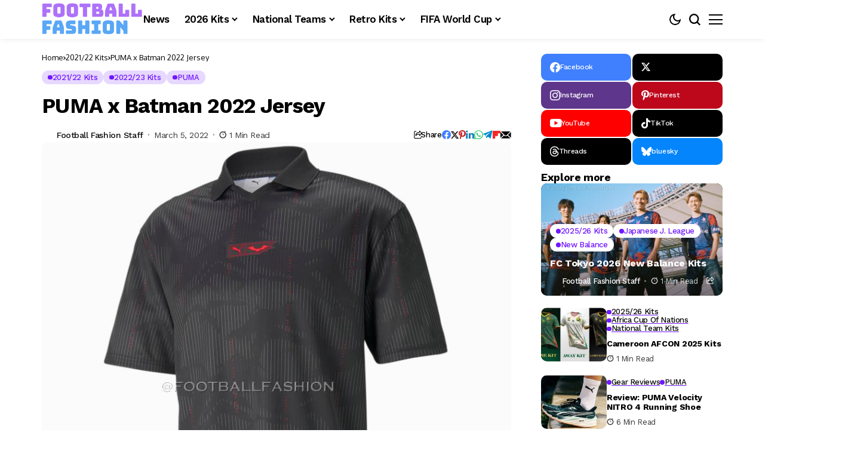

--- FILE ---
content_type: text/html; charset=UTF-8
request_url: https://footballfashion.org/wordpress/2022/03/05/puma-x-batman-2022-jersey/
body_size: 70486
content:
<!DOCTYPE html>
<!--[if IE 9 ]><html class="ie ie9" lang="en-US"><![endif]-->
   <html lang="en-US">
      <head>
         <meta charset="UTF-8">
         <meta http-equiv="X-UA-Compatible" content="IE=edge">
         <meta name="viewport" content="width=device-width, initial-scale=1">
         <link rel="preconnect" href="https://fonts.gstatic.com" crossorigin><link rel="preload" as="style" onload="this.onload=null;this.rel='stylesheet'" id="bopea_fonts_url_preload" href="https://fonts.googleapis.com/css?family=Work+Sans%3A700%7COxygen%3A400%2C700%7CWork+Sans%3A600%2C%2C500%2C500%2C400%2C&amp;display=swap" crossorigin><noscript><link rel="stylesheet" href="https://fonts.googleapis.com/css?family=Work+Sans%3A700%7COxygen%3A400%2C700%7CWork+Sans%3A600%2C%2C500%2C500%2C400%2C&amp;display=swap"></noscript><link rel="profile" href="https://gmpg.org/xfn/11">
                  <meta name='robots' content='index, follow, max-image-preview:large, max-snippet:-1, max-video-preview:-1' />
<!-- Google tag (gtag.js) consent mode dataLayer added by Site Kit -->
<script id="google_gtagjs-js-consent-mode-data-layer">
window.dataLayer = window.dataLayer || [];function gtag(){dataLayer.push(arguments);}
gtag('consent', 'default', {"ad_personalization":"denied","ad_storage":"denied","ad_user_data":"denied","analytics_storage":"denied","functionality_storage":"denied","security_storage":"denied","personalization_storage":"denied","region":["AT","BE","BG","CH","CY","CZ","DE","DK","EE","ES","FI","FR","GB","GR","HR","HU","IE","IS","IT","LI","LT","LU","LV","MT","NL","NO","PL","PT","RO","SE","SI","SK"],"wait_for_update":500});
window._googlesitekitConsentCategoryMap = {"statistics":["analytics_storage"],"marketing":["ad_storage","ad_user_data","ad_personalization"],"functional":["functionality_storage","security_storage"],"preferences":["personalization_storage"]};
window._googlesitekitConsents = {"ad_personalization":"denied","ad_storage":"denied","ad_user_data":"denied","analytics_storage":"denied","functionality_storage":"denied","security_storage":"denied","personalization_storage":"denied","region":["AT","BE","BG","CH","CY","CZ","DE","DK","EE","ES","FI","FR","GB","GR","HR","HU","IE","IS","IT","LI","LT","LU","LV","MT","NL","NO","PL","PT","RO","SE","SI","SK"],"wait_for_update":500};
</script>
<!-- End Google tag (gtag.js) consent mode dataLayer added by Site Kit -->

	<!-- This site is optimized with the Yoast SEO plugin v26.7 - https://yoast.com/wordpress/plugins/seo/ -->
	<title>PUMA x Batman 2022 Jersey - FOOTBALL FASHION</title>
	<meta name="description" content="PUMA has released a special edition Batman soccer jersey as part of a new range celebrating the new The Batman movie." />
	<link rel="canonical" href="https://footballfashion.org/wordpress/2022/03/05/puma-x-batman-2022-jersey/" />
	<meta property="og:locale" content="en_US" />
	<meta property="og:type" content="article" />
	<meta property="og:title" content="PUMA x Batman 2022 Jersey - FOOTBALL FASHION" />
	<meta property="og:description" content="PUMA has released a special edition Batman soccer jersey as part of a new range celebrating the new The Batman movie." />
	<meta property="og:url" content="https://footballfashion.org/wordpress/2022/03/05/puma-x-batman-2022-jersey/" />
	<meta property="og:site_name" content="FOOTBALL FASHION" />
	<meta property="article:publisher" content="http://www.facebook.com/footballfashion" />
	<meta property="article:published_time" content="2022-03-06T04:47:18+00:00" />
	<meta property="article:modified_time" content="2022-04-01T03:30:34+00:00" />
	<meta property="og:image" content="https://i0.wp.com/footballfashion.org/wordpress/wp-content/uploads/2022/03/PUMA-BATMAN-2022-Soccer-Jersey.jpg?fit=825%2C800&ssl=1" />
	<meta property="og:image:width" content="825" />
	<meta property="og:image:height" content="800" />
	<meta property="og:image:type" content="image/jpeg" />
	<meta name="author" content="Football Fashion Staff" />
	<meta name="twitter:card" content="summary_large_image" />
	<meta name="twitter:creator" content="@footballfashion" />
	<meta name="twitter:site" content="@footballfashion" />
	<meta name="twitter:label1" content="Written by" />
	<meta name="twitter:data1" content="Football Fashion Staff" />
	<meta name="twitter:label2" content="Est. reading time" />
	<meta name="twitter:data2" content="1 minute" />
	<script type="application/ld+json" class="yoast-schema-graph">{"@context":"https://schema.org","@graph":[{"@type":"Article","@id":"https://footballfashion.org/wordpress/2022/03/05/puma-x-batman-2022-jersey/#article","isPartOf":{"@id":"https://footballfashion.org/wordpress/2022/03/05/puma-x-batman-2022-jersey/"},"author":{"name":"Football Fashion Staff","@id":"https://footballfashion.org/wordpress/#/schema/person/7b94acd31a9125d2469d4be3d485ccf9"},"headline":"PUMA x Batman 2022 Jersey","datePublished":"2022-03-06T04:47:18+00:00","dateModified":"2022-04-01T03:30:34+00:00","mainEntityOfPage":{"@id":"https://footballfashion.org/wordpress/2022/03/05/puma-x-batman-2022-jersey/"},"wordCount":90,"image":{"@id":"https://footballfashion.org/wordpress/2022/03/05/puma-x-batman-2022-jersey/#primaryimage"},"thumbnailUrl":"https://footballfashion.org/wordpress/wp-content/uploads/2022/03/PUMA-BATMAN-2022-Soccer-Jersey.jpg","keywords":["Batman"],"articleSection":["2021/22 Kits","2022/23 Kits","PUMA"],"inLanguage":"en-US"},{"@type":"WebPage","@id":"https://footballfashion.org/wordpress/2022/03/05/puma-x-batman-2022-jersey/","url":"https://footballfashion.org/wordpress/2022/03/05/puma-x-batman-2022-jersey/","name":"PUMA x Batman 2022 Jersey - FOOTBALL FASHION","isPartOf":{"@id":"https://footballfashion.org/wordpress/#website"},"primaryImageOfPage":{"@id":"https://footballfashion.org/wordpress/2022/03/05/puma-x-batman-2022-jersey/#primaryimage"},"image":{"@id":"https://footballfashion.org/wordpress/2022/03/05/puma-x-batman-2022-jersey/#primaryimage"},"thumbnailUrl":"https://footballfashion.org/wordpress/wp-content/uploads/2022/03/PUMA-BATMAN-2022-Soccer-Jersey.jpg","datePublished":"2022-03-06T04:47:18+00:00","dateModified":"2022-04-01T03:30:34+00:00","author":{"@id":"https://footballfashion.org/wordpress/#/schema/person/7b94acd31a9125d2469d4be3d485ccf9"},"description":"PUMA has released a special edition Batman soccer jersey as part of a new range celebrating the new The Batman movie.","breadcrumb":{"@id":"https://footballfashion.org/wordpress/2022/03/05/puma-x-batman-2022-jersey/#breadcrumb"},"inLanguage":"en-US","potentialAction":[{"@type":"ReadAction","target":["https://footballfashion.org/wordpress/2022/03/05/puma-x-batman-2022-jersey/"]}]},{"@type":"ImageObject","inLanguage":"en-US","@id":"https://footballfashion.org/wordpress/2022/03/05/puma-x-batman-2022-jersey/#primaryimage","url":"https://footballfashion.org/wordpress/wp-content/uploads/2022/03/PUMA-BATMAN-2022-Soccer-Jersey.jpg","contentUrl":"https://footballfashion.org/wordpress/wp-content/uploads/2022/03/PUMA-BATMAN-2022-Soccer-Jersey.jpg","width":825,"height":800,"caption":"PUMA x Batman 2022 Soccer Jersey, Football Kit, Shirt, Camiseta de Futbol"},{"@type":"BreadcrumbList","@id":"https://footballfashion.org/wordpress/2022/03/05/puma-x-batman-2022-jersey/#breadcrumb","itemListElement":[{"@type":"ListItem","position":1,"name":"Home","item":"https://footballfashion.org/wordpress/"},{"@type":"ListItem","position":2,"name":"News","item":"https://footballfashion.org/wordpress/news/"},{"@type":"ListItem","position":3,"name":"PUMA x Batman 2022 Jersey"}]},{"@type":"WebSite","@id":"https://footballfashion.org/wordpress/#website","url":"https://footballfashion.org/wordpress/","name":"FOOTBALL FASHION.ORG","description":"Football / soccer news, clothes, jerseys and gear with a touch of rugby thrown in","potentialAction":[{"@type":"SearchAction","target":{"@type":"EntryPoint","urlTemplate":"https://footballfashion.org/wordpress/?s={search_term_string}"},"query-input":{"@type":"PropertyValueSpecification","valueRequired":true,"valueName":"search_term_string"}}],"inLanguage":"en-US"},{"@type":"Person","@id":"https://footballfashion.org/wordpress/#/schema/person/7b94acd31a9125d2469d4be3d485ccf9","name":"Football Fashion Staff","url":"https://footballfashion.org/wordpress/author/admin-2/"}]}</script>
	<!-- / Yoast SEO plugin. -->


<link rel='dns-prefetch' href='//www.googletagmanager.com' />
<link rel='dns-prefetch' href='//fonts.googleapis.com' />
<link rel='dns-prefetch' href='//pagead2.googlesyndication.com' />
<link rel='dns-prefetch' href='//fundingchoicesmessages.google.com' />
<link rel="alternate" type="application/rss+xml" title="FOOTBALL FASHION &raquo; Feed" href="https://footballfashion.org/wordpress/feed/" />
<link rel="alternate" type="application/rss+xml" title="FOOTBALL FASHION &raquo; Comments Feed" href="https://footballfashion.org/wordpress/comments/feed/" />
<link rel="alternate" title="oEmbed (JSON)" type="application/json+oembed" href="https://footballfashion.org/wordpress/wp-json/oembed/1.0/embed?url=https%3A%2F%2Ffootballfashion.org%2Fwordpress%2F2022%2F03%2F05%2Fpuma-x-batman-2022-jersey%2F" />
<link rel="alternate" title="oEmbed (XML)" type="text/xml+oembed" href="https://footballfashion.org/wordpress/wp-json/oembed/1.0/embed?url=https%3A%2F%2Ffootballfashion.org%2Fwordpress%2F2022%2F03%2F05%2Fpuma-x-batman-2022-jersey%2F&#038;format=xml" />
	    
    <meta name="description" content="PUMA has released a special edition Batman soccer jersey as part of a new range celebrating the newly released The Batman movie. The kit uses a classic polo collared soccer shirt design in a slightly boxy fit. Its black base and red details are inspired by the gritty vibe of Batman’s Gotham city. Sublimated bat [&hellip;]">
        
        <meta property="og:image" content="https://footballfashion.org/wordpress/wp-content/uploads/2022/03/PUMA-BATMAN-2022-Soccer-Jersey-413x400.jpg">    
        
    <meta property="og:title" content="PUMA x Batman 2022 Jersey">
    <meta property="og:url" content="https://footballfashion.org/wordpress/2022/03/05/puma-x-batman-2022-jersey/">
    <meta property="og:site_name" content="FOOTBALL FASHION">	
        <meta property="og:description" content="PUMA has released a special edition Batman soccer jersey as part of a new range celebrating the newly released The Batman movie. The kit uses a classic polo collared soccer shirt design in a slightly boxy fit. Its black base and red details are inspired by the gritty vibe of Batman’s Gotham city. Sublimated bat [&hellip;]" />
	    	<meta property="og:type" content="article"/>
    <meta property="article:published_time" content="2022-03-06T04:47:18+00:00"/>
    <meta property="article:modified_time" content="2022-04-01T03:30:34+00:00"/>
    <meta name="author" content="Football Fashion Staff"/>
    <meta name="twitter:card" content="summary_large_image"/>
    <meta name="twitter:creator" content="@envato"/>
        <meta name="twitter:label1" content="Written by"/>
        <meta name="twitter:data1" content="Football Fashion Staff"/>
	<style id='wp-img-auto-sizes-contain-inline-css'>
img:is([sizes=auto i],[sizes^="auto," i]){contain-intrinsic-size:3000px 1500px}
/*# sourceURL=wp-img-auto-sizes-contain-inline-css */
</style>
<style id='wp-emoji-styles-inline-css'>

	img.wp-smiley, img.emoji {
		display: inline !important;
		border: none !important;
		box-shadow: none !important;
		height: 1em !important;
		width: 1em !important;
		margin: 0 0.07em !important;
		vertical-align: -0.1em !important;
		background: none !important;
		padding: 0 !important;
	}
/*# sourceURL=wp-emoji-styles-inline-css */
</style>
<link rel='stylesheet' id='wp-block-library-css' href='https://footballfashion.org/wordpress/wp-includes/css/dist/block-library/style.min.css?ver=8cc88962ce6fdb0b506215bb54a5e2db' media='all' />
<style id='wp-block-library-theme-inline-css'>
.wp-block-audio :where(figcaption){color:#555;font-size:13px;text-align:center}.is-dark-theme .wp-block-audio :where(figcaption){color:#ffffffa6}.wp-block-audio{margin:0 0 1em}.wp-block-code{border:1px solid #ccc;border-radius:4px;font-family:Menlo,Consolas,monaco,monospace;padding:.8em 1em}.wp-block-embed :where(figcaption){color:#555;font-size:13px;text-align:center}.is-dark-theme .wp-block-embed :where(figcaption){color:#ffffffa6}.wp-block-embed{margin:0 0 1em}.blocks-gallery-caption{color:#555;font-size:13px;text-align:center}.is-dark-theme .blocks-gallery-caption{color:#ffffffa6}:root :where(.wp-block-image figcaption){color:#555;font-size:13px;text-align:center}.is-dark-theme :root :where(.wp-block-image figcaption){color:#ffffffa6}.wp-block-image{margin:0 0 1em}.wp-block-pullquote{border-bottom:4px solid;border-top:4px solid;color:currentColor;margin-bottom:1.75em}.wp-block-pullquote :where(cite),.wp-block-pullquote :where(footer),.wp-block-pullquote__citation{color:currentColor;font-size:.8125em;font-style:normal;text-transform:uppercase}.wp-block-quote{border-left:.25em solid;margin:0 0 1.75em;padding-left:1em}.wp-block-quote cite,.wp-block-quote footer{color:currentColor;font-size:.8125em;font-style:normal;position:relative}.wp-block-quote:where(.has-text-align-right){border-left:none;border-right:.25em solid;padding-left:0;padding-right:1em}.wp-block-quote:where(.has-text-align-center){border:none;padding-left:0}.wp-block-quote.is-large,.wp-block-quote.is-style-large,.wp-block-quote:where(.is-style-plain){border:none}.wp-block-search .wp-block-search__label{font-weight:700}.wp-block-search__button{border:1px solid #ccc;padding:.375em .625em}:where(.wp-block-group.has-background){padding:1.25em 2.375em}.wp-block-separator.has-css-opacity{opacity:.4}.wp-block-separator{border:none;border-bottom:2px solid;margin-left:auto;margin-right:auto}.wp-block-separator.has-alpha-channel-opacity{opacity:1}.wp-block-separator:not(.is-style-wide):not(.is-style-dots){width:100px}.wp-block-separator.has-background:not(.is-style-dots){border-bottom:none;height:1px}.wp-block-separator.has-background:not(.is-style-wide):not(.is-style-dots){height:2px}.wp-block-table{margin:0 0 1em}.wp-block-table td,.wp-block-table th{word-break:normal}.wp-block-table :where(figcaption){color:#555;font-size:13px;text-align:center}.is-dark-theme .wp-block-table :where(figcaption){color:#ffffffa6}.wp-block-video :where(figcaption){color:#555;font-size:13px;text-align:center}.is-dark-theme .wp-block-video :where(figcaption){color:#ffffffa6}.wp-block-video{margin:0 0 1em}:root :where(.wp-block-template-part.has-background){margin-bottom:0;margin-top:0;padding:1.25em 2.375em}
/*# sourceURL=/wp-includes/css/dist/block-library/theme.min.css */
</style>
<style id='classic-theme-styles-inline-css'>
/*! This file is auto-generated */
.wp-block-button__link{color:#fff;background-color:#32373c;border-radius:9999px;box-shadow:none;text-decoration:none;padding:calc(.667em + 2px) calc(1.333em + 2px);font-size:1.125em}.wp-block-file__button{background:#32373c;color:#fff;text-decoration:none}
/*# sourceURL=/wp-includes/css/classic-themes.min.css */
</style>
<style id='global-styles-inline-css'>
:root{--wp--preset--aspect-ratio--square: 1;--wp--preset--aspect-ratio--4-3: 4/3;--wp--preset--aspect-ratio--3-4: 3/4;--wp--preset--aspect-ratio--3-2: 3/2;--wp--preset--aspect-ratio--2-3: 2/3;--wp--preset--aspect-ratio--16-9: 16/9;--wp--preset--aspect-ratio--9-16: 9/16;--wp--preset--color--black: #000000;--wp--preset--color--cyan-bluish-gray: #abb8c3;--wp--preset--color--white: #ffffff;--wp--preset--color--pale-pink: #f78da7;--wp--preset--color--vivid-red: #cf2e2e;--wp--preset--color--luminous-vivid-orange: #ff6900;--wp--preset--color--luminous-vivid-amber: #fcb900;--wp--preset--color--light-green-cyan: #7bdcb5;--wp--preset--color--vivid-green-cyan: #00d084;--wp--preset--color--pale-cyan-blue: #8ed1fc;--wp--preset--color--vivid-cyan-blue: #0693e3;--wp--preset--color--vivid-purple: #9b51e0;--wp--preset--gradient--vivid-cyan-blue-to-vivid-purple: linear-gradient(135deg,rgb(6,147,227) 0%,rgb(155,81,224) 100%);--wp--preset--gradient--light-green-cyan-to-vivid-green-cyan: linear-gradient(135deg,rgb(122,220,180) 0%,rgb(0,208,130) 100%);--wp--preset--gradient--luminous-vivid-amber-to-luminous-vivid-orange: linear-gradient(135deg,rgb(252,185,0) 0%,rgb(255,105,0) 100%);--wp--preset--gradient--luminous-vivid-orange-to-vivid-red: linear-gradient(135deg,rgb(255,105,0) 0%,rgb(207,46,46) 100%);--wp--preset--gradient--very-light-gray-to-cyan-bluish-gray: linear-gradient(135deg,rgb(238,238,238) 0%,rgb(169,184,195) 100%);--wp--preset--gradient--cool-to-warm-spectrum: linear-gradient(135deg,rgb(74,234,220) 0%,rgb(151,120,209) 20%,rgb(207,42,186) 40%,rgb(238,44,130) 60%,rgb(251,105,98) 80%,rgb(254,248,76) 100%);--wp--preset--gradient--blush-light-purple: linear-gradient(135deg,rgb(255,206,236) 0%,rgb(152,150,240) 100%);--wp--preset--gradient--blush-bordeaux: linear-gradient(135deg,rgb(254,205,165) 0%,rgb(254,45,45) 50%,rgb(107,0,62) 100%);--wp--preset--gradient--luminous-dusk: linear-gradient(135deg,rgb(255,203,112) 0%,rgb(199,81,192) 50%,rgb(65,88,208) 100%);--wp--preset--gradient--pale-ocean: linear-gradient(135deg,rgb(255,245,203) 0%,rgb(182,227,212) 50%,rgb(51,167,181) 100%);--wp--preset--gradient--electric-grass: linear-gradient(135deg,rgb(202,248,128) 0%,rgb(113,206,126) 100%);--wp--preset--gradient--midnight: linear-gradient(135deg,rgb(2,3,129) 0%,rgb(40,116,252) 100%);--wp--preset--font-size--small: 13px;--wp--preset--font-size--medium: 20px;--wp--preset--font-size--large: 36px;--wp--preset--font-size--x-large: 42px;--wp--preset--spacing--20: 0.44rem;--wp--preset--spacing--30: 0.67rem;--wp--preset--spacing--40: 1rem;--wp--preset--spacing--50: 1.5rem;--wp--preset--spacing--60: 2.25rem;--wp--preset--spacing--70: 3.38rem;--wp--preset--spacing--80: 5.06rem;--wp--preset--shadow--natural: 6px 6px 9px rgba(0, 0, 0, 0.2);--wp--preset--shadow--deep: 12px 12px 50px rgba(0, 0, 0, 0.4);--wp--preset--shadow--sharp: 6px 6px 0px rgba(0, 0, 0, 0.2);--wp--preset--shadow--outlined: 6px 6px 0px -3px rgb(255, 255, 255), 6px 6px rgb(0, 0, 0);--wp--preset--shadow--crisp: 6px 6px 0px rgb(0, 0, 0);}:where(.is-layout-flex){gap: 0.5em;}:where(.is-layout-grid){gap: 0.5em;}body .is-layout-flex{display: flex;}.is-layout-flex{flex-wrap: wrap;align-items: center;}.is-layout-flex > :is(*, div){margin: 0;}body .is-layout-grid{display: grid;}.is-layout-grid > :is(*, div){margin: 0;}:where(.wp-block-columns.is-layout-flex){gap: 2em;}:where(.wp-block-columns.is-layout-grid){gap: 2em;}:where(.wp-block-post-template.is-layout-flex){gap: 1.25em;}:where(.wp-block-post-template.is-layout-grid){gap: 1.25em;}.has-black-color{color: var(--wp--preset--color--black) !important;}.has-cyan-bluish-gray-color{color: var(--wp--preset--color--cyan-bluish-gray) !important;}.has-white-color{color: var(--wp--preset--color--white) !important;}.has-pale-pink-color{color: var(--wp--preset--color--pale-pink) !important;}.has-vivid-red-color{color: var(--wp--preset--color--vivid-red) !important;}.has-luminous-vivid-orange-color{color: var(--wp--preset--color--luminous-vivid-orange) !important;}.has-luminous-vivid-amber-color{color: var(--wp--preset--color--luminous-vivid-amber) !important;}.has-light-green-cyan-color{color: var(--wp--preset--color--light-green-cyan) !important;}.has-vivid-green-cyan-color{color: var(--wp--preset--color--vivid-green-cyan) !important;}.has-pale-cyan-blue-color{color: var(--wp--preset--color--pale-cyan-blue) !important;}.has-vivid-cyan-blue-color{color: var(--wp--preset--color--vivid-cyan-blue) !important;}.has-vivid-purple-color{color: var(--wp--preset--color--vivid-purple) !important;}.has-black-background-color{background-color: var(--wp--preset--color--black) !important;}.has-cyan-bluish-gray-background-color{background-color: var(--wp--preset--color--cyan-bluish-gray) !important;}.has-white-background-color{background-color: var(--wp--preset--color--white) !important;}.has-pale-pink-background-color{background-color: var(--wp--preset--color--pale-pink) !important;}.has-vivid-red-background-color{background-color: var(--wp--preset--color--vivid-red) !important;}.has-luminous-vivid-orange-background-color{background-color: var(--wp--preset--color--luminous-vivid-orange) !important;}.has-luminous-vivid-amber-background-color{background-color: var(--wp--preset--color--luminous-vivid-amber) !important;}.has-light-green-cyan-background-color{background-color: var(--wp--preset--color--light-green-cyan) !important;}.has-vivid-green-cyan-background-color{background-color: var(--wp--preset--color--vivid-green-cyan) !important;}.has-pale-cyan-blue-background-color{background-color: var(--wp--preset--color--pale-cyan-blue) !important;}.has-vivid-cyan-blue-background-color{background-color: var(--wp--preset--color--vivid-cyan-blue) !important;}.has-vivid-purple-background-color{background-color: var(--wp--preset--color--vivid-purple) !important;}.has-black-border-color{border-color: var(--wp--preset--color--black) !important;}.has-cyan-bluish-gray-border-color{border-color: var(--wp--preset--color--cyan-bluish-gray) !important;}.has-white-border-color{border-color: var(--wp--preset--color--white) !important;}.has-pale-pink-border-color{border-color: var(--wp--preset--color--pale-pink) !important;}.has-vivid-red-border-color{border-color: var(--wp--preset--color--vivid-red) !important;}.has-luminous-vivid-orange-border-color{border-color: var(--wp--preset--color--luminous-vivid-orange) !important;}.has-luminous-vivid-amber-border-color{border-color: var(--wp--preset--color--luminous-vivid-amber) !important;}.has-light-green-cyan-border-color{border-color: var(--wp--preset--color--light-green-cyan) !important;}.has-vivid-green-cyan-border-color{border-color: var(--wp--preset--color--vivid-green-cyan) !important;}.has-pale-cyan-blue-border-color{border-color: var(--wp--preset--color--pale-cyan-blue) !important;}.has-vivid-cyan-blue-border-color{border-color: var(--wp--preset--color--vivid-cyan-blue) !important;}.has-vivid-purple-border-color{border-color: var(--wp--preset--color--vivid-purple) !important;}.has-vivid-cyan-blue-to-vivid-purple-gradient-background{background: var(--wp--preset--gradient--vivid-cyan-blue-to-vivid-purple) !important;}.has-light-green-cyan-to-vivid-green-cyan-gradient-background{background: var(--wp--preset--gradient--light-green-cyan-to-vivid-green-cyan) !important;}.has-luminous-vivid-amber-to-luminous-vivid-orange-gradient-background{background: var(--wp--preset--gradient--luminous-vivid-amber-to-luminous-vivid-orange) !important;}.has-luminous-vivid-orange-to-vivid-red-gradient-background{background: var(--wp--preset--gradient--luminous-vivid-orange-to-vivid-red) !important;}.has-very-light-gray-to-cyan-bluish-gray-gradient-background{background: var(--wp--preset--gradient--very-light-gray-to-cyan-bluish-gray) !important;}.has-cool-to-warm-spectrum-gradient-background{background: var(--wp--preset--gradient--cool-to-warm-spectrum) !important;}.has-blush-light-purple-gradient-background{background: var(--wp--preset--gradient--blush-light-purple) !important;}.has-blush-bordeaux-gradient-background{background: var(--wp--preset--gradient--blush-bordeaux) !important;}.has-luminous-dusk-gradient-background{background: var(--wp--preset--gradient--luminous-dusk) !important;}.has-pale-ocean-gradient-background{background: var(--wp--preset--gradient--pale-ocean) !important;}.has-electric-grass-gradient-background{background: var(--wp--preset--gradient--electric-grass) !important;}.has-midnight-gradient-background{background: var(--wp--preset--gradient--midnight) !important;}.has-small-font-size{font-size: var(--wp--preset--font-size--small) !important;}.has-medium-font-size{font-size: var(--wp--preset--font-size--medium) !important;}.has-large-font-size{font-size: var(--wp--preset--font-size--large) !important;}.has-x-large-font-size{font-size: var(--wp--preset--font-size--x-large) !important;}
:where(.wp-block-post-template.is-layout-flex){gap: 1.25em;}:where(.wp-block-post-template.is-layout-grid){gap: 1.25em;}
:where(.wp-block-term-template.is-layout-flex){gap: 1.25em;}:where(.wp-block-term-template.is-layout-grid){gap: 1.25em;}
:where(.wp-block-columns.is-layout-flex){gap: 2em;}:where(.wp-block-columns.is-layout-grid){gap: 2em;}
:root :where(.wp-block-pullquote){font-size: 1.5em;line-height: 1.6;}
/*# sourceURL=global-styles-inline-css */
</style>
<link rel='stylesheet' id='contact-form-7-css' href='https://footballfashion.org/wordpress/wp-content/plugins/contact-form-7/includes/css/styles.css?ver=6.1.4' media='all' />
<link rel='stylesheet' id='theiaPostSlider-css' href='https://footballfashion.org/wordpress/wp-content/plugins/theia-post-slider/css/must-have-48.css?ver=1.12.0' media='all' />

<link rel='stylesheet' id='bopea_layout-css' href='https://footballfashion.org/wordpress/wp-content/themes/bopea/css/layout.css?ver=1.1.4' media='all' />
<link rel='stylesheet' id='bopea_style-css' href='https://footballfashion.org/wordpress/wp-content/themes/bopea/style.css?ver=1.1.4' media='all' />
<style id='bopea_style-inline-css'>
body.options_dark_skin{ --jl-logo-txt-color: #fff; --jl-logo-txt-side-color: #fff; --jl-logo-txt-foot-color: #fff; --jl-sh-bg: #fff; --jl-menu-ac-color: #7118ff; --jl-theme-head-color: #fff; --jl-single-head-color: #fff; --jl-single-h1-color: #fff; --jl-single-h2-color: #fff; --jl-single-h3-color: #fff; --jl-single-h4-color: #fff; --jl-single-h5-color: #fff; --jl-single-h6-color: #fff; --jl-main-color: #7118ff; --jl-bg-color: #010617; --jl-boxbg-color: #010617; --jl-txt-color: #FFF; --jl-btn-bg: #454545; --jl-comment-btn-link: #454545; --jl-comment-btn-linkc: #FFF; --jlgdpr-bg: #222; --jlgdpr-color: #FFF; --jl-menu-bg: #000f45; --jl-menu-line-color: #2f2f2f; --jl-menu-color: #ffffff; --jl-menu-hcolor: #ffffff; --jl-sub-bg-color: #222; --jl-sub-menu-color: #FFF; --jl-sub-line-color: #464646; --jl-sub-item-bg: #333; --jl-sub-hcolor: #7118ff; --jl-logo-bg: #111; --jl-logo-color: #FFF; --jl-single-color: #FFF; --jl-single-link-color: #7118ff; --jl-single-link-hcolor: #7118ff; --jl-except-color: #ddd; --jl-meta-color: #ffffff; --jl-post-line-color: #494949; --jl-author-bg: #454545; --jl-foot-bg: #020D34; --jl-foot-color: #dcdcdc; --jl-foot-link: #ffffff; --jl-foot-hlink: #005aff; --jl-foot-head: #005aff; --jl-foot-line: rgba(136,136,136,0.15); } body.admin-bar{ --jl-stick-abar: 32px; } body{ --jl-canvas-w: 350px; --jl-logo-size: 32px; --jl-logo-size-mob: 30px; --jl-logo-txt-sps: ; --jl-logo-txt-color: #ffffff; --jl-logo-txt-side-color: #000; --jl-logo-txt-foot-color: #000; --jl-img-h: 56.25%; --jl-sh-bg: #000; --jl-theme-head-color: #000; --jl-single-head-color: #000; --jl-single-h1-color: #000; --jl-single-h2-color: #000; --jl-single-h3-color: #000; --jl-single-h4-color: #000; --jl-single-h5-color: #000; --jl-single-h6-color: #000; --jl-main-width: 1180px; --jl-boxed-p: 30px; --jl-main-color: #7118ff; --jl-cat-sk: #7118ff; --jl-bg-color: #FFF; --jl-boxbg-color: #FFF; --jl-txt-color: #000; --jl-txt-light: #FFF; --jl-btn-bg: #000; --jl-comment-btn-link: #F1F1F1; --jl-comment-btn-linkc: #000; --jl-desc-light: #ddd; --jl-meta-light: #ffffff; --jl-input-radius: 5px; --jl-input-size: 15px; --jl-button-radius: 5px; --jl-fnav-radius: 10px; --jl-menu-bg: #ffffff; --jl-menu-line-color: #eeeeee; --jl-menu-color: #000000; --jl-menu-hcolor: #000000; --jl-sub-bg-color: #ffffff; --jl-sub-menu-color: #0a0a0a; --jl-sub-line-color: #eeeeee; --jl-sub-m-radius: 8px; --jl-menu-ac-color: #7118ff; --jl-menu-ac-height: 3px; --jl-logo-bg: #FFF; --jl-logo-color: #000; --jl-pa-ach: 33px; --jl-pa-ach-excp: 16px; --jl-ache-4col: 25px; --jl-ache-3col: 35px; --jl-ache-2col: 35px; --jl-ach-excp: 14px; --jl-ach-ls-excp: 0em; --jl-ach-lh-excp: 1.5; --jl-excpt-row: 2; --jl-single-title-size: 35px; --jl-sub-title-s: 17px; --jl-subt-max: 100%; --jl-single-color: #282828; --jl-single-link-color: #7118ff; --jl-single-link-hcolor: #7118ff; --jl-except-color: #666; --jl-meta-color: #0a0a0a; --jl-post-line-color: #e9e9e9; --jl-author-bg: rgba(136,136,136,0.1); --jl-post-related-size: 18px; --jl-foot-bg: #f9f9fa; --jl-foot-color: #0a0a0a; --jl-foot-link: #0a0a0a; --jl-foot-hlink: #005aff; --jl-foot-head: #000000; --jl-foot-line: rgba(136,136,136,0.15); --jl-foot-menu-col: 2; --jl-foot-title-size: 18px; --jl-foot-font-size: 14px; --jl-foot-copyright: 13px; --jl-foot-menu-size: 13px; --jl-body-font: Oxygen, Verdana, Geneva, sans-serif; --jl-body-font-size: 14px; --jl-body-font-weight: 400; --jl-body-spacing: 0em; --jl-body-line-height: 1.5; --jl-logo-width: 170px; --jl-m-logo-width: 120px; --jl-s-logo-width: 110px; --jl-fot-logo-width: 110px; --jl-title-font: Work Sans, Verdana, Geneva, sans-serif; --jl-title-font-weight: 700; --jl-title-transform: none; --jl-title-space: -0.02em; --jl-title-line-height: 1.2; --jl-title-line-h: 1px; --jl-content-font-size: 17px; --jl-content-spacing: 0em; --jl-content-line-height: 1.6; --jl-sec-menu-height: 65px; --jl-stick-space: 20px; --jl-stick-abar: 0px; --jl-stick-abmob: 46px; --jl-menu-font: Work Sans, Verdana, Geneva, sans-serif; --jl-menu-font-size: 17px; --jl-menu-font-weight: 600; --jl-menu-transform: capitalize; --jl-menu-space: -0.03em; --jl-spacing-menu: 25px; --jl-submenu-font-size: 15px; --jl-submenu-font-weight: 500; --jl-submenu-transform: capitalize; --jl-submenu-space: -0.02em; --jl-sub-item-bg: #f6f6f6; --jl-sub-hcolor: #7118ff; --jl-cat-font-size: 13px; --jl-cat-font-weight: 500; --jl-cat-font-space: -0.03em; --jl-cat-transform: capitalize; --jl-meta-font-size: 13px; --jl-meta-font-ssize: 14px; --jl-meta-font-weight: 400; --jl-meta-a-font-weight: 500; --jl-meta-font-space: -0.03em; --jl-meta-transform: capitalize; --jl-button-font-size: 14px; --jl-button-font-weight: 500; --jl-button-transform: capitalize; --jl-button-space: 0em; --jl-loadmore-font-size: 13px; --jl-loadmore-font-weight: 500; --jl-loadmore-transform: capitalize; --jl-loadmore-space: 0em; --jl-border-rounded: 10px; --jl-sg-rounded: ; --jl-top-rounded: 6px; --jlgdpr-width: 350px; --jlgdpr-space: 20px; --jlgdpr-radius: 10px; --jlgdpr-padding: 20px; --jlgdpr-pos: flex-start; --jl-cookie-des-size: 13px; --jl-cookie-btn-size: 13px; --jlgdpr-btn: 5px; --jl-cookie-btn-space: 0em; --jl-cookie-btn-transform: capitalize; --jlgdpr-bg: #fff; --jlgdpr-color: #000; --jl-widget-fsize: 18px; --jl-widget-space: -0.03em; --jl-widget-transform: capitalize; } ::selection { background-color: #7118ff; color: #FFF; } .jl_rel_posts .jl_imgw { padding-bottom: var(--jl-img-h, 66.66667%) !important; height: unset !important; } .jl_lg_opt .jl_ov_el .jl_fe_text .jl_fe_inner{ position: relative !important; z-index: 1; } .jl_lg_opt .jl_cap_ov.jlcapvv{ z-index: 0; }  .jl_fr12_inner .jl_imgw, .jl_fr7_inner .jl_p_fr7 .jl_imgw, .jl_fr6_inner .jl_cgrid_layout .jl_imgw{ padding-bottom: var(--jl-img-h, 66.66667%); height: unset; } .jl_fe_text{ text-align: var(--jl-t-align, left); } .jl_sifea_img{max-width: fit-content;}  .jl_achv_tpl_list{ --jl-ache-title: 20px; } .jl_achv_tpl_2grid{ --jl-ache-title: 22px; } .jl_achv_tpl_3grid{ --jl-ache-title: 22px; } .jl_achv_tpl_4grid{ --jl-ache-title: 17px; } .jl_achv_tpl_classic{ --jl-ache-title: 35px; } .jl_achv_tpl_2ov{ --jl-ache-title: 23px; } .jl_achv_tpl_3ov{ --jl-ache-title: 22px; } .jl_achv_tpl_4ov{ --jl-ache-title: 18px; }  .jlemw > *{ margin: 0px !important; } .jl_ov_el { background: #222; border-radius: var(--jl-border-rounded); } iframe.instagram-media { margin: 0 auto!important } .twitter-tweet { margin-right: auto; margin-left: auto } .jl_tline .jl_fe_title a, .jl_tline .jl_wc_title a, .jl_tline .woocommerce-loop-product__title a, .jl_tline .jl_navpost .jl_cpost_title, .jl_bgt .jl_fe_title a, .jl_bgt .jl_wc_title a, .jl_bgt .woocommerce-loop-product__title a, .jl_bgt .jl_navpost .jl_cpost_title{ display: inline !important; } body.options_dark_skin #jl_sb_nav{ --jl-bg-color: #010617; --sect-t-color: #fff; --jl-txt-color: #fff; --jl-meta-color: #ddd; --jl-post-line-color: #303041; --jl-theme-head-color: var(--sect-t-color); } #jl_sb_nav{ --jl-bg-color: #ffffff; --sect-t-color: #000; --jl-txt-color: #000; --jl-meta-color: #0a0a0a; --jl-post-line-color: #e9ecef; --jl-theme-head-color: var(--sect-t-color); } .jl_sh_ctericons.jlshcolor li, .jl_sh_ctericons.jlshsc li{ display: flex; align-items: center; } .jl_sh_ctericons.jlshcolor .jl_sh_i, .jl_sh_ctericons.jlshsc .jl_sh_i{ display: flex; } .jl_encanw #jl_sb_nav .logo_small_wrapper a img.jl_logo_n{ opacity: 0; } .jl_encanw #jl_sb_nav .logo_small_wrapper a img.jl_logo_w{ opacity: 1; } .jl_enhew .jlc-hmain-in .logo_small_wrapper a img.jl_logo_n{ opacity: 0; } .jl_enhew .jlc-hmain-in .logo_small_wrapper a img.jl_logo_w{ opacity: 1; } .jl_enstew .jlc-stick-main-in .logo_small_wrapper a img.jl_logo_n{ opacity: 0; } .jl_enstew .jlc-stick-main-in .logo_small_wrapper a img.jl_logo_w{ opacity: 1; } .jl_ovt{ height: 1px; visibility: hidden; margin: 0px; padding: 0px; } .jl_ads_wrap_sec *{ margin: 0px; padding: 0px; } .jl_ads_wrap_sec.jl_head_adsab{align-items:center;}.jl_ads_wrap_sec.jl_head_adsbl{margin-top: 40px; align-items:center;}.jl_ads_wrap_sec.jl_con_adsab{align-items:center;}.jl_ads_wrap_sec.jl_con_adsbl{align-items:center;}.jl_ads_wrap_sec.jl_auth_adsab{margin-top: 40px; align-items:center;}.jl_ads_wrap_sec.jl_auth_adsbl{align-items:center;}.jl_ads_wrap_sec.jl_rel_adsab{align-items:center;}.jl_ads_wrap_sec.jl_rel_adsbl{align-items:center;}.jl_ads_wrap_sec.jl_foot_adsab{margin-bottom: 40px; align-items:center;}.jl_ads_wrap_sec.jl_foot_adsbl{padding: 40px 0px; align-items:center;}.jl_imgw:hover .jl_imgin img, .jl_ov_el:hover .jl_imgin img, .jl_box_info:hover .jl_box_bg img{transform: scale(1.01);}.jlac_smseah.active_search_box{ overflow: unset; } .jlac_smseah.active_search_box .search_header_wrapper .jli-search{ transform: scale(.9); } .jl_shwp{ display: flex; height: 100%; } .jl_ajse{ position: absolute !important; background: var(--jl-sub-bg-color); width: 350px; top: 100% !important; right: 0px; left: auto; padding: 15px 20px; height: unset; box-shadow: 0 0 25px 0 rgba(0,0,0,.08); border-radius: var(--jl-sub-m-radius, 8px); transform: translateY(-0.6rem); } .jl_ajse .searchform_theme{ padding: 0px; float: none !important; position: unset; transform: unset; display: flex; align-items: center; justify-content: space-between; border-radius: 0px; border-bottom: 0px !important; } .jl_ajse .jl_search_head{ width: 100%; display: flex; flex-direction: column; } .jl_ajse.search_form_menu_personal .searchform_theme .search_btn{ float: none; border: 0px !important; height: 30px; font-size: 14px; color: var(--jl-sub-menu-color) !important; } .jl_ajse .jl_shnone{ font-size: 14px; margin: 0px; } .jl_ajse.search_form_menu_personal .searchform_theme .search_btn::-webkit-input-placeholder{ color: var(--jl-sub-menu-color) !important; } .jl_ajse.search_form_menu_personal .searchform_theme .search_btn::-moz-placeholder{ color: var(--jl-sub-menu-color) !important; } .jl_ajse.search_form_menu_personal .searchform_theme .search_btn:-ms-input-placeholder{ color: var(--jl-sub-menu-color) !important; } .jl_ajse.search_form_menu_personal .searchform_theme .search_btn:-moz-placeholder{ color: var(--jl-sub-menu-color) !important; } .jl_ajse .searchform_theme .button{ height: 30px; position: unset; padding: 0px 12px !important; background: var(--jl-main-color) !important; border-radius: var(--jl-sbr, 4px); text-transform: capitalize; font-weight: var(--jl-button-font-weight); font-size: 14px; width: auto; letter-spacing: var(--jl-submenu-space); } .jlc-hmain-w.jl_base_menu .jl_ajse .searchform_theme .button i.jli-search, .jlc-stick-main-w .jl_ajse .searchform_theme .button i.jli-search{ color: #fff !important; font-size: 12px; } .jl_ajse .jl_search_wrap_li{ --jl-img-space: 10px; --jl-img-w: 90px; --jl-smimg-h: 70px; --jl-h-align: left; --jl-t-size: 14px; --jl-txt-color: var(--jl-sub-menu-color) !important; --jl-meta-color: var(--jl-sub-menu-color) !important; --jlrow-gap: 15px; --jl-img-m: 13px; --jl-post-line-color: transparent; } .jl_ajse .jl_search_wrap_li .jl-donut-front{ top: 0px; right: 0px; } .jl_ajse .jl_search_wrap_li .jl_grid_wrap_f{ width: 100%; display: grid; overflow: hidden; grid-template-columns: repeat(1,minmax(0,1fr)); grid-row-gap: var(--jlrow-gap); border-top: 2px solid var(--jl-sub-line-color); padding-top: 20px; margin-top: 10px; margin-bottom: 6px; } .jl_ajse .jl_search_wrap_li .jl_li_in{ flex-direction: row !important; } .jl_ajse .jl_search_wrap_li .jl_li_in .jl_img_holder{ height: 70px !important; -webkit-flex: 0 0 var(--jl-img-w, 180px); -ms-flex: 0 0 var(--jl-img-w, 180px); flex: 0 0 var(--jl-img-w, 180px); width: var(--jl-img-w, 180px); } .jl_ajse .jl_search_wrap_li .jl_li_in .jl_img_holder .jl_imgw{ height: 70px !important; } .jl_ajse .jl_post_meta{ opacity: .5; margin-top: 5px !important; } .jl_ajse .jl_post_meta .jl_author_img_w, .jl_ajse .jl_post_meta .post-date:before{ display: none; } .jl_item_bread i{font-size: inherit;} .logo_link, .logo_link:hover{ font-family: var(--jl-title-font); font-weight: var(--jl-title-font-weight); text-transform: var(--jl-title-transform); letter-spacing: var(--jl-logo-txt-sps); line-height: var(--jl-title-line-height); font-size: var(--jl-logo-size); color: var(--jl-logo-txt-color); } @media only screen and (max-width: 767px) { .logo_link, .logo_link:hover{ font-size: var(--jl-logo-size-mob); } } .logo_link > h1, .logo_link > span{ font-size: inherit; color: var(--jl-logo-txt-color); } .jl_mobile_nav_inner .logo_link, .jl_mobile_nav_inner .logo_link:hover{ color: var(--jl-logo-txt-side-color); } .jl_ft_cw .logo_link, .jl_ft_cw .logo_link:hover{ color: var(--jl-logo-txt-foot-color); } body, p, .jl_fe_des{ letter-spacing: var(--jl-body-spacing); } .jl_content, .jl_content p{ font-size: var(--jl-content-font-size); line-height: var(--jl-content-line-height); letter-spacing: var(--jl-content-spacing); } .jl_vid_mp.jl_livid.sgvpop{ display: flex; } .jl_vid_mp.jl_livid.sgvpop .jl_pop_vid{ position: absolute !important; } .jl_single_tpl7 .jl_vid_mp.jl_livid.sgvpop, .jl_shead_mix9 .jl_vid_mp.jl_livid.sgvpop, .jl_shead_mix12 .jl_vid_mp.jl_livid.sgvpop, .jl_shead_tpl3 .jl_vid_mp.jl_livid.sgvpop{ transform: unset; position: unset; margin: 30px auto 0px auto; } .jl_lb3 .jl_cat_lbl, .jl_lb4 .jl_cat_lbl, .jl_lb5 .jl_cat_lbl, .jl_lb6 .jl_cat_lbl, .jl_lb7 .jl_cat_lbl{ padding: 4px 10px !important; border-radius: 16px !important; } .jlc-container, .jl_shead_tpl4.jl_shead_mix10 .jl_fe_text{max-width: 1180px;} .jl_sli_in .jl_sli_fb{order: 1;} .jl_sli_in .jl_sli_tw{order: 2;} .jl_sli_in .jl_sli_pi{order: 3;} .jl_sli_in .jl_sli_din{order: 4;} .jl_sli_in .jl_sli_wapp{order: 5;} .jl_sli_in .jl_sli_tele{order: 6;} .jl_sli_in .jl_sli_tumblr{order: 7;} .jl_sli_in .jl_sli_line{order: 7;} .jl_sli_in .jl_sli_flip{order: 7;} .jl_sli_in .jl_sli_flip a{background-color: #f52828;} .post_s .jl_sli_w .jl_sli_in .jl_sli_flip a, .jlp_hs .jl_sli_w .jl_sli_in .jl_sli_flip a{color: #f52828;} .jl_sli_in .jl_sli_mil{order: 7;}   .post_sw .jl_sli_in .jl_sli_tumblr, .jlp_hs .jl_sli_in .jl_sli_tumblr{display: none !important;} .post_sw .jl_sli_in .jl_sli_line, .jlp_hs .jl_sli_in .jl_sli_line{display: none !important;}   .jl_enltxt .logo_small_wrapper_table .logo_small_wrapper .logo_link *{ max-width: unset; width: unset; } .logo_small_wrapper_table .logo_small_wrapper a .jl_logo_w { position: absolute;top: 0px;left: 0px;opacity: 0; } .rtl .logo_small_wrapper_table .logo_small_wrapper a .jl_logo_w{right: 0px;} .logo_small_wrapper_table .logo_small_wrapper .logo_link *{ max-width: var(--jl-logo-width); width: var(--jl-logo-width); } @media only screen and (max-width: 767px) { .logo_small_wrapper_table .logo_small_wrapper .logo_link *{ max-width: var(--jl-m-logo-width) !important; } } .jl_sleft_side .jl_smmain_side{ order: 1; padding-left: 20px; padding-right: 30px; } .jl_sleft_side .jl_smmain_con{ order: 2; } .jl_rd_wrap{ top: 0; } .jl_rd_read{ height: 5px; background-color: #8100ff; background-image: linear-gradient(to right, #ae5eff 0%, #8100ff 100%); } .jl_view_none{display: none !important;} .jl_sifea_img, .jl_smmain_w .swiper-slide-inner{ border-radius: var(--jl-border-rounded); overflow: hidden; } .jl_shead_mix12 .jl_ov_layout, .jl_shead_mix10 .jl_ov_layout, .jl_shead_mix9 .jl_ov_layout{ border-radius: 0px; }   .jl_fot_gwp{ display: flex; width: 100%; justify-content: space-between; align-items: center; margin-top: 25px; } .jl_fot_gwp .jl_post_meta{ margin-top: 0px !important; } .jl_ma_layout .jl-ma-opt:nth-child(2) .jl_fot_gwp .jl_post_meta{ margin-top: 13px !important; } @media only screen and (min-width: 769px) { .jl_ma_layout .jl-ma-opt:nth-child(2) .jl_fot_gwp .jl_post_meta{ margin-top: 0px !important; } } .jl_fot_gwp .jl_fot_sh{ display: flex; } .jl_fot_gwp .jl_fot_sh > span{ display: flex; align-items: center; font-size: 14px; color: #B5B5B5; } .jl_fot_gwp .jl_fot_sh .jl_book_mark.jl_saved_p{ color: var(--jl-main-color); } .jl_fot_gwp .jl_fot_sh .jl_book_mark.jl_saved_p .jli-icon_save:before{ content: "\e901"; } .jl_fot_gwp .jl_fot_sh .jl_fot_share_i{ margin-left: 13px; } .jls_tooltip { position: relative; display: inline-block; cursor: pointer; } .jls_tooltip .jls_tooltip_w{ visibility: hidden; position: absolute; z-index: 1; opacity: 0; transition: opacity .3s; } .jls_tooltip:hover .jls_tooltip_w{ visibility: visible; opacity: 1; } .jls_tooltip .jls_tooltiptext { position: relative; display: flex; text-align: center; padding: 0px; justify-content: center; } .jl_ov_el .jls_tooltip .jls_tooltiptext{ --jl-sh-bg: #fff; } .jls_tooltip-top { padding-bottom: 10px !important; bottom: 100%; left: 50%; margin-left: -50px; } .jls_tooltiptext .jls_tooltip_in{ position: relative; z-index: 2; background: var(--jl-sh-bg); padding: 5px 0px; font-weight: 400; border-radius: 7px; } .jls_tooltip_in .jl_sli_line.jl_shli{ display: none !important; } .jls_tooltip > svg{ width: 0.93em; height: 0.93em; } .jls_tooltip > i{ font-size: 90%; } .jl_share_l_bg .jls_tooltiptext .jl_sli_in{ gap: 3px !important; display: flex; } .jls_tooltip-top .jls_tooltiptext::after { content: ""; position: absolute; bottom: -2px; right: 5px; width: 10px; height: 10px; margin-left: -5px; background-color: var(--jl-sh-bg); z-index: 1; transform: rotate(45deg); } .jl_fot_share_i .jls_tooltip_w{ width: auto; margin-left: 0px; right: 0px; bottom: auto; right: 1px; top: -46px; left: auto; } .jl_fot_share_i .jls_tooltip_w:before{ display:none; } .jl_fot_share_i .jls_tooltip_in{ padding: 6px 8px !important; } .jl_fot_share_i .jls_tooltip_in .post_sw{ display: block; width: auto; } .jl_fot_share_i.jl_share_l_bg.jls_tooltip{ z-index: 10; display: none; margin-left: var(--jl-sh-lp, auto); } .jl_fot_share_i.jl_share_l_bg.jls_tooltip:before{ display: none; } .jls_tooltiptext .jl_shli a{ flex: 0 0 25px; width: 25px !important; height: 25px !important; font-size: 12px !important; display: flex !important; align-items: center !important; justify-content: center !important; color: #fff !important } .jls_tooltiptext .jl_shli:before{ display: none; } .jl_share_l_bg .jls_tooltiptext .jl_sli_in .jl_shli a{ border-radius: 7px !important; color: #fff !important; transition: unset; text-decoration: none !important; } .jls_tooltiptext .single_post_share_icon_post li a i{ margin: 0px; } .jl_fot_gwp .jl_fot_sh .jl_fot_save > i, .jl_fot_gwp .jl_fot_sh .jl_fot_share_i > i{ transition: opacity 0.2s ease 0s; } .jl_fot_gwp .jl_fot_sh .jl_fot_save:hover > i, .jl_fot_gwp .jl_fot_sh .jl_fot_share_i:hover > i{ color: var(--jl-main-color); } .jl_main_achv .jl_fot_share_i.jl_share_l_bg.jls_tooltip{ display: inline-flex; }   .jl_home_bw .image-post-thumb{ margin-bottom: 30px; } .cat-item-1934 span{background: #64a51d}.jl_cat_cid_1934{--jl-catc-bg: #64a51d !important;}.jl_cat_opt4 .jl_cat_opt_w.jl_cat_cid_1934{--jl-catb-bg: #64a51d !important;}.jl_f_cat .jl_cat1934{--jl-cat-sk: #64a51d;}.cat-item-2247 span{background: #ff2905}.jl_cat_cid_2247{--jl-catc-bg: #ff2905 !important;}.jl_cat_opt4 .jl_cat_opt_w.jl_cat_cid_2247{--jl-catb-bg: #ff2905 !important;}.jl_f_cat .jl_cat2247{--jl-cat-sk: #ff2905;}.cat-item-2431 span{background: #d3bb00}.jl_cat_cid_2431{--jl-catc-bg: #d3bb00 !important;}.jl_cat_opt4 .jl_cat_opt_w.jl_cat_cid_2431{--jl-catb-bg: #d3bb00 !important;}.jl_f_cat .jl_cat2431{--jl-cat-sk: #d3bb00;}.cat-item-2658 span{background: #006ff6}.jl_cat_cid_2658{--jl-catc-bg: #006ff6 !important;}.jl_cat_opt4 .jl_cat_opt_w.jl_cat_cid_2658{--jl-catb-bg: #006ff6 !important;}.jl_f_cat .jl_cat2658{--jl-cat-sk: #006ff6;}.cat-item-2801 span{background: #1da5ba}.jl_cat_cid_2801{--jl-catc-bg: #1da5ba !important;}.jl_cat_opt4 .jl_cat_opt_w.jl_cat_cid_2801{--jl-catb-bg: #1da5ba !important;}.jl_f_cat .jl_cat2801{--jl-cat-sk: #1da5ba;}.cat-item-2873 span{background: #8224e3}.jl_cat_cid_2873{--jl-catc-bg: #8224e3 !important;}.jl_cat_opt4 .jl_cat_opt_w.jl_cat_cid_2873{--jl-catb-bg: #8224e3 !important;}.jl_f_cat .jl_cat2873{--jl-cat-sk: #8224e3;}h1, h2, h3, h4, h5, h6, h1 a, h2 a, h3 a, h4 a, h5 a, h6 a{ color: var(--jl-theme-head-color); } .jl_shead_tpl1 .jl_head_title, .jl_single_tpl6 .jl_shead_tpl1 .jl_head_title, .jl_shead_mix13 .jl_head_title{ color: var(--jl-single-head-color); } .jl_content h1, .content_single_page h1, .jl_content h1 a, .content_single_page h1 a, .jl_content h1 a:hover, .content_single_page h1 a:hover{color: var(--jl-single-h1-color);} .jl_content h2, .content_single_page h2, .jl_content h2 a, .content_single_page h2 a, .jl_content h2 a:hover, .content_single_page h2 a:hover{color: var(--jl-single-h2-color);} .jl_content h3, .content_single_page h3, .jl_content h3 a, .content_single_page h3 a, .jl_content h3 a:hover, .content_single_page h3 a:hover{color: var(--jl-single-h3-color);} .jl_content h4, .content_single_page h4, .jl_content h4 a, .content_single_page h4 a, .jl_content h4 a:hover, .content_single_page h4 a:hover{color: var(--jl-single-h4-color);} .jl_content h5, .content_single_page h5, .jl_content h5 a, .content_single_page h5 a, .jl_content h5 a:hover, .content_single_page h5 a:hover{color: var(--jl-single-h5-color);} .jl_content h6, .content_single_page h6, .jl_content h6 a, .content_single_page h6 a, .jl_content h6 a:hover, .content_single_page h6 a:hover{color: var(--jl-single-h6-color);}  .jl_content h1, .content_single_page h1, .jl_content h2, .content_single_page h2, .jl_content h3, .content_single_page h3, .jl_content h4, .content_single_page h4, .jl_content h5, .content_single_page h5, .jl_content h6, .content_single_page h6{ text-transform: none; letter-spacing: 0em; line-height: 1.2; } @media only screen and (min-width: 1025px) { .jl-h-d{display: none;}     .jl_content h1, .content_single_page h1{font-size: 40px;}     .jl_content h2, .content_single_page h2{font-size: 32px;}     .jl_content h3, .content_single_page h3{font-size: 28px;}     .jl_content h4, .content_single_page h4{font-size: 24px;}     .jl_content h5, .content_single_page h5{font-size: 20px;}     .jl_content h6, .content_single_page h6{font-size: 16px;} } @media only screen and (min-width:768px) and (max-width:1024px) { body{ --jl-single-title-size: 34px; --jl-sub-title-s: 17px; --jl-sg-ext: 0px; --jl-ach-excp: 14px; }     .jl-h-t{display: none;}     .jl_content h1, .content_single_page h1{font-size: 40px;}     .jl_content h2, .content_single_page h2{font-size: 32px;}     .jl_content h3, .content_single_page h3{font-size: 28px;}     .jl_content h4, .content_single_page h4{font-size: 24px;}     .jl_content h5, .content_single_page h5{font-size: 20px;}     .jl_content h6, .content_single_page h6{font-size: 16px;}     body, p{ font-size: 15px}     .jl_content, .jl_content p{ font-size: 15px} } @media only screen and (max-width: 768px) { body{ --jl-single-title-size: 26px; --jl-sub-title-s: 17px; --jl-sg-ext: 0px; --jl-pa-ach: 30px; --jl-pa-ach-excp: 15px; --jl-ach-excp: 14px; --jl-ache-4col: 25px; --jl-ache-3col: 25px; --jl-ache-2col: 25px; --jl-ache-title: 20px; --jl-stp: 30px; --jl-sbp: 30px; --jl-jl-achspc: 30px; --jl-post-related-size: 17px; }     .jl_achv_tpl_list, .jl_achv_tpl_2grid, .jl_achv_tpl_3grid, .jl_achv_tpl_4grid, .jl_achv_tpl_classic, .jl_achv_tpl_2ov, .jl_achv_tpl_3ov, .jl_achv_tpl_4ov{ --jl-ache-title: 20px; }      .jl_achv_tpl_list .jl_fli_wrap .jl_li_in{ --jl-img-w: 100%; --jl-img-space: 20px; --jl-img-h: 56.25%; }     .jl-h-m{display: none;}     .jl_content h1, .content_single_page h1{font-size: 40px;}     .jl_content h2, .content_single_page h2{font-size: 32px;}     .jl_content h3, .content_single_page h3{font-size: 28px;}     .jl_content h4, .content_single_page h4{font-size: 24px;}     .jl_content h5, .content_single_page h5{font-size: 20px;}     .jl_content h6, .content_single_page h6{font-size: 16px;}     body, p, .jl_fe_des{ font-size: 15px}     .jl_content, .jl_content p{ font-size: 15px}     .jl_ajse{width: 300px;}     }
/*# sourceURL=bopea_style-inline-css */
</style>
<link rel='stylesheet' id='glightbox-css' href='https://footballfashion.org/wordpress/wp-content/themes/bopea/css/glightbox.min.css?ver=1.1.4' media='all' />
<link rel='stylesheet' id='swiper-css' href='https://footballfashion.org/wordpress/wp-content/plugins/elementor/assets/lib/swiper/v8/css/swiper.min.css?ver=8.4.5' media='all' />
<link rel='stylesheet' id='elementor-frontend-css' href='https://footballfashion.org/wordpress/wp-content/plugins/elementor/assets/css/frontend.min.css?ver=3.34.1' media='all' />
<link rel='stylesheet' id='elementor-post-22357-css' href='https://footballfashion.org/wordpress/wp-content/uploads/elementor/css/post-22357.css?ver=1768931074' media='all' />
<link rel='stylesheet' id='elementor-post-22351-css' href='https://footballfashion.org/wordpress/wp-content/uploads/elementor/css/post-22351.css?ver=1768931074' media='all' />
<link rel='stylesheet' id='elementor-post-22345-css' href='https://footballfashion.org/wordpress/wp-content/uploads/elementor/css/post-22345.css?ver=1768931074' media='all' />
<link rel='stylesheet' id='elementor-post-22339-css' href='https://footballfashion.org/wordpress/wp-content/uploads/elementor/css/post-22339.css?ver=1768931074' media='all' />
<script src="https://footballfashion.org/wordpress/wp-includes/js/jquery/jquery.min.js?ver=3.7.1" id="jquery-core-js"></script>
<script src="https://footballfashion.org/wordpress/wp-includes/js/jquery/jquery-migrate.min.js?ver=3.4.1" id="jquery-migrate-js"></script>
<script src="https://footballfashion.org/wordpress/wp-content/plugins/theia-post-slider/js/balupton-history.js/jquery.history.js?ver=1.7.1" id="history.js-js"></script>
<script src="https://footballfashion.org/wordpress/wp-content/plugins/theia-post-slider/js/async.min.js?ver=14.09.2014" id="async.js-js"></script>
<script src="https://footballfashion.org/wordpress/wp-content/plugins/theia-post-slider/js/tps.js?ver=1.12.0" id="theiaPostSlider/theiaPostSlider.js-js"></script>
<script src="https://footballfashion.org/wordpress/wp-content/plugins/theia-post-slider/js/main.js?ver=1.12.0" id="theiaPostSlider/main.js-js"></script>
<script src="https://footballfashion.org/wordpress/wp-content/plugins/theia-post-slider/js/tps-transition-slide.js?ver=1.12.0" id="theiaPostSlider/transition.js-js"></script>

<!-- Google tag (gtag.js) snippet added by Site Kit -->
<!-- Google Analytics snippet added by Site Kit -->
<script src="https://www.googletagmanager.com/gtag/js?id=GT-5NXSL4K" id="google_gtagjs-js" async></script>
<script id="google_gtagjs-js-after">
window.dataLayer = window.dataLayer || [];function gtag(){dataLayer.push(arguments);}
gtag("set","linker",{"domains":["footballfashion.org"]});
gtag("js", new Date());
gtag("set", "developer_id.dZTNiMT", true);
gtag("config", "GT-5NXSL4K", {"googlesitekit_post_type":"post"});
//# sourceURL=google_gtagjs-js-after
</script>
<link rel="https://api.w.org/" href="https://footballfashion.org/wordpress/wp-json/" /><link rel="alternate" title="JSON" type="application/json" href="https://footballfashion.org/wordpress/wp-json/wp/v2/posts/130995" /><meta name="generator" content="Site Kit by Google 1.170.0" /><meta name="google-site-verification" content="EMEEgjBbhjlNH8XztQg8WcFiegiTH4boS1bTL4xwG9E">
<!-- Google AdSense meta tags added by Site Kit -->
<meta name="google-adsense-platform-account" content="ca-host-pub-2644536267352236">
<meta name="google-adsense-platform-domain" content="sitekit.withgoogle.com">
<!-- End Google AdSense meta tags added by Site Kit -->
<meta name="generator" content="Elementor 3.34.1; features: e_font_icon_svg, additional_custom_breakpoints; settings: css_print_method-external, google_font-enabled, font_display-swap">
			<style>
				.e-con.e-parent:nth-of-type(n+4):not(.e-lazyloaded):not(.e-no-lazyload),
				.e-con.e-parent:nth-of-type(n+4):not(.e-lazyloaded):not(.e-no-lazyload) * {
					background-image: none !important;
				}
				@media screen and (max-height: 1024px) {
					.e-con.e-parent:nth-of-type(n+3):not(.e-lazyloaded):not(.e-no-lazyload),
					.e-con.e-parent:nth-of-type(n+3):not(.e-lazyloaded):not(.e-no-lazyload) * {
						background-image: none !important;
					}
				}
				@media screen and (max-height: 640px) {
					.e-con.e-parent:nth-of-type(n+2):not(.e-lazyloaded):not(.e-no-lazyload),
					.e-con.e-parent:nth-of-type(n+2):not(.e-lazyloaded):not(.e-no-lazyload) * {
						background-image: none !important;
					}
				}
			</style>
			<link rel="amphtml" href="https://footballfashion.org/wordpress/2022/03/05/puma-x-batman-2022-jersey/amp/">
<!-- Google Tag Manager snippet added by Site Kit -->
<script>
			( function( w, d, s, l, i ) {
				w[l] = w[l] || [];
				w[l].push( {'gtm.start': new Date().getTime(), event: 'gtm.js'} );
				var f = d.getElementsByTagName( s )[0],
					j = d.createElement( s ), dl = l != 'dataLayer' ? '&l=' + l : '';
				j.async = true;
				j.src = 'https://www.googletagmanager.com/gtm.js?id=' + i + dl;
				f.parentNode.insertBefore( j, f );
			} )( window, document, 'script', 'dataLayer', 'GTM-5KKZ488' );
			
</script>

<!-- End Google Tag Manager snippet added by Site Kit -->

<!-- Google AdSense snippet added by Site Kit -->
<script async src="https://pagead2.googlesyndication.com/pagead/js/adsbygoogle.js?client=ca-pub-4031005930377489&amp;host=ca-host-pub-2644536267352236" crossorigin="anonymous"></script>

<!-- End Google AdSense snippet added by Site Kit -->

<!-- Google AdSense Ad Blocking Recovery snippet added by Site Kit -->
<script async src="https://fundingchoicesmessages.google.com/i/pub-4031005930377489?ers=1" nonce="1dxie-dvREEUVjY3sDY7Dg"></script><script nonce="1dxie-dvREEUVjY3sDY7Dg">(function() {function signalGooglefcPresent() {if (!window.frames['googlefcPresent']) {if (document.body) {const iframe = document.createElement('iframe'); iframe.style = 'width: 0; height: 0; border: none; z-index: -1000; left: -1000px; top: -1000px;'; iframe.style.display = 'none'; iframe.name = 'googlefcPresent'; document.body.appendChild(iframe);} else {setTimeout(signalGooglefcPresent, 0);}}}signalGooglefcPresent();})();</script>
<!-- End Google AdSense Ad Blocking Recovery snippet added by Site Kit -->

<!-- Google AdSense Ad Blocking Recovery Error Protection snippet added by Site Kit -->
<script>(function(){'use strict';function aa(a){var b=0;return function(){return b<a.length?{done:!1,value:a[b++]}:{done:!0}}}var ba="function"==typeof Object.defineProperties?Object.defineProperty:function(a,b,c){if(a==Array.prototype||a==Object.prototype)return a;a[b]=c.value;return a};
function ca(a){a=["object"==typeof globalThis&&globalThis,a,"object"==typeof window&&window,"object"==typeof self&&self,"object"==typeof global&&global];for(var b=0;b<a.length;++b){var c=a[b];if(c&&c.Math==Math)return c}throw Error("Cannot find global object");}var da=ca(this);function k(a,b){if(b)a:{var c=da;a=a.split(".");for(var d=0;d<a.length-1;d++){var e=a[d];if(!(e in c))break a;c=c[e]}a=a[a.length-1];d=c[a];b=b(d);b!=d&&null!=b&&ba(c,a,{configurable:!0,writable:!0,value:b})}}
function ea(a){return a.raw=a}function m(a){var b="undefined"!=typeof Symbol&&Symbol.iterator&&a[Symbol.iterator];if(b)return b.call(a);if("number"==typeof a.length)return{next:aa(a)};throw Error(String(a)+" is not an iterable or ArrayLike");}function fa(a){for(var b,c=[];!(b=a.next()).done;)c.push(b.value);return c}var ha="function"==typeof Object.create?Object.create:function(a){function b(){}b.prototype=a;return new b},n;
if("function"==typeof Object.setPrototypeOf)n=Object.setPrototypeOf;else{var q;a:{var ia={a:!0},ja={};try{ja.__proto__=ia;q=ja.a;break a}catch(a){}q=!1}n=q?function(a,b){a.__proto__=b;if(a.__proto__!==b)throw new TypeError(a+" is not extensible");return a}:null}var ka=n;
function r(a,b){a.prototype=ha(b.prototype);a.prototype.constructor=a;if(ka)ka(a,b);else for(var c in b)if("prototype"!=c)if(Object.defineProperties){var d=Object.getOwnPropertyDescriptor(b,c);d&&Object.defineProperty(a,c,d)}else a[c]=b[c];a.A=b.prototype}function la(){for(var a=Number(this),b=[],c=a;c<arguments.length;c++)b[c-a]=arguments[c];return b}k("Number.MAX_SAFE_INTEGER",function(){return 9007199254740991});
k("Number.isFinite",function(a){return a?a:function(b){return"number"!==typeof b?!1:!isNaN(b)&&Infinity!==b&&-Infinity!==b}});k("Number.isInteger",function(a){return a?a:function(b){return Number.isFinite(b)?b===Math.floor(b):!1}});k("Number.isSafeInteger",function(a){return a?a:function(b){return Number.isInteger(b)&&Math.abs(b)<=Number.MAX_SAFE_INTEGER}});
k("Math.trunc",function(a){return a?a:function(b){b=Number(b);if(isNaN(b)||Infinity===b||-Infinity===b||0===b)return b;var c=Math.floor(Math.abs(b));return 0>b?-c:c}});k("Object.is",function(a){return a?a:function(b,c){return b===c?0!==b||1/b===1/c:b!==b&&c!==c}});k("Array.prototype.includes",function(a){return a?a:function(b,c){var d=this;d instanceof String&&(d=String(d));var e=d.length;c=c||0;for(0>c&&(c=Math.max(c+e,0));c<e;c++){var f=d[c];if(f===b||Object.is(f,b))return!0}return!1}});
k("String.prototype.includes",function(a){return a?a:function(b,c){if(null==this)throw new TypeError("The 'this' value for String.prototype.includes must not be null or undefined");if(b instanceof RegExp)throw new TypeError("First argument to String.prototype.includes must not be a regular expression");return-1!==this.indexOf(b,c||0)}});/*

 Copyright The Closure Library Authors.
 SPDX-License-Identifier: Apache-2.0
*/
var t=this||self;function v(a){return a};var w,x;a:{for(var ma=["CLOSURE_FLAGS"],y=t,z=0;z<ma.length;z++)if(y=y[ma[z]],null==y){x=null;break a}x=y}var na=x&&x[610401301];w=null!=na?na:!1;var A,oa=t.navigator;A=oa?oa.userAgentData||null:null;function B(a){return w?A?A.brands.some(function(b){return(b=b.brand)&&-1!=b.indexOf(a)}):!1:!1}function C(a){var b;a:{if(b=t.navigator)if(b=b.userAgent)break a;b=""}return-1!=b.indexOf(a)};function D(){return w?!!A&&0<A.brands.length:!1}function E(){return D()?B("Chromium"):(C("Chrome")||C("CriOS"))&&!(D()?0:C("Edge"))||C("Silk")};var pa=D()?!1:C("Trident")||C("MSIE");!C("Android")||E();E();C("Safari")&&(E()||(D()?0:C("Coast"))||(D()?0:C("Opera"))||(D()?0:C("Edge"))||(D()?B("Microsoft Edge"):C("Edg/"))||D()&&B("Opera"));var qa={},F=null;var ra="undefined"!==typeof Uint8Array,sa=!pa&&"function"===typeof btoa;function G(){return"function"===typeof BigInt};var H=0,I=0;function ta(a){var b=0>a;a=Math.abs(a);var c=a>>>0;a=Math.floor((a-c)/4294967296);b&&(c=m(ua(c,a)),b=c.next().value,a=c.next().value,c=b);H=c>>>0;I=a>>>0}function va(a,b){b>>>=0;a>>>=0;if(2097151>=b)var c=""+(4294967296*b+a);else G()?c=""+(BigInt(b)<<BigInt(32)|BigInt(a)):(c=(a>>>24|b<<8)&16777215,b=b>>16&65535,a=(a&16777215)+6777216*c+6710656*b,c+=8147497*b,b*=2,1E7<=a&&(c+=Math.floor(a/1E7),a%=1E7),1E7<=c&&(b+=Math.floor(c/1E7),c%=1E7),c=b+wa(c)+wa(a));return c}
function wa(a){a=String(a);return"0000000".slice(a.length)+a}function ua(a,b){b=~b;a?a=~a+1:b+=1;return[a,b]};var J;J="function"===typeof Symbol&&"symbol"===typeof Symbol()?Symbol():void 0;var xa=J?function(a,b){a[J]|=b}:function(a,b){void 0!==a.g?a.g|=b:Object.defineProperties(a,{g:{value:b,configurable:!0,writable:!0,enumerable:!1}})},K=J?function(a){return a[J]|0}:function(a){return a.g|0},L=J?function(a){return a[J]}:function(a){return a.g},M=J?function(a,b){a[J]=b;return a}:function(a,b){void 0!==a.g?a.g=b:Object.defineProperties(a,{g:{value:b,configurable:!0,writable:!0,enumerable:!1}});return a};function ya(a,b){M(b,(a|0)&-14591)}function za(a,b){M(b,(a|34)&-14557)}
function Aa(a){a=a>>14&1023;return 0===a?536870912:a};var N={},Ba={};function Ca(a){return!(!a||"object"!==typeof a||a.g!==Ba)}function Da(a){return null!==a&&"object"===typeof a&&!Array.isArray(a)&&a.constructor===Object}function P(a,b,c){if(!Array.isArray(a)||a.length)return!1;var d=K(a);if(d&1)return!0;if(!(b&&(Array.isArray(b)?b.includes(c):b.has(c))))return!1;M(a,d|1);return!0}Object.freeze(new function(){});Object.freeze(new function(){});var Ea=/^-?([1-9][0-9]*|0)(\.[0-9]+)?$/;var Q;function Fa(a,b){Q=b;a=new a(b);Q=void 0;return a}
function R(a,b,c){null==a&&(a=Q);Q=void 0;if(null==a){var d=96;c?(a=[c],d|=512):a=[];b&&(d=d&-16760833|(b&1023)<<14)}else{if(!Array.isArray(a))throw Error();d=K(a);if(d&64)return a;d|=64;if(c&&(d|=512,c!==a[0]))throw Error();a:{c=a;var e=c.length;if(e){var f=e-1;if(Da(c[f])){d|=256;b=f-(+!!(d&512)-1);if(1024<=b)throw Error();d=d&-16760833|(b&1023)<<14;break a}}if(b){b=Math.max(b,e-(+!!(d&512)-1));if(1024<b)throw Error();d=d&-16760833|(b&1023)<<14}}}M(a,d);return a};function Ga(a){switch(typeof a){case "number":return isFinite(a)?a:String(a);case "boolean":return a?1:0;case "object":if(a)if(Array.isArray(a)){if(P(a,void 0,0))return}else if(ra&&null!=a&&a instanceof Uint8Array){if(sa){for(var b="",c=0,d=a.length-10240;c<d;)b+=String.fromCharCode.apply(null,a.subarray(c,c+=10240));b+=String.fromCharCode.apply(null,c?a.subarray(c):a);a=btoa(b)}else{void 0===b&&(b=0);if(!F){F={};c="ABCDEFGHIJKLMNOPQRSTUVWXYZabcdefghijklmnopqrstuvwxyz0123456789".split("");d=["+/=",
"+/","-_=","-_.","-_"];for(var e=0;5>e;e++){var f=c.concat(d[e].split(""));qa[e]=f;for(var g=0;g<f.length;g++){var h=f[g];void 0===F[h]&&(F[h]=g)}}}b=qa[b];c=Array(Math.floor(a.length/3));d=b[64]||"";for(e=f=0;f<a.length-2;f+=3){var l=a[f],p=a[f+1];h=a[f+2];g=b[l>>2];l=b[(l&3)<<4|p>>4];p=b[(p&15)<<2|h>>6];h=b[h&63];c[e++]=g+l+p+h}g=0;h=d;switch(a.length-f){case 2:g=a[f+1],h=b[(g&15)<<2]||d;case 1:a=a[f],c[e]=b[a>>2]+b[(a&3)<<4|g>>4]+h+d}a=c.join("")}return a}}return a};function Ha(a,b,c){a=Array.prototype.slice.call(a);var d=a.length,e=b&256?a[d-1]:void 0;d+=e?-1:0;for(b=b&512?1:0;b<d;b++)a[b]=c(a[b]);if(e){b=a[b]={};for(var f in e)Object.prototype.hasOwnProperty.call(e,f)&&(b[f]=c(e[f]))}return a}function Ia(a,b,c,d,e){if(null!=a){if(Array.isArray(a))a=P(a,void 0,0)?void 0:e&&K(a)&2?a:Ja(a,b,c,void 0!==d,e);else if(Da(a)){var f={},g;for(g in a)Object.prototype.hasOwnProperty.call(a,g)&&(f[g]=Ia(a[g],b,c,d,e));a=f}else a=b(a,d);return a}}
function Ja(a,b,c,d,e){var f=d||c?K(a):0;d=d?!!(f&32):void 0;a=Array.prototype.slice.call(a);for(var g=0;g<a.length;g++)a[g]=Ia(a[g],b,c,d,e);c&&c(f,a);return a}function Ka(a){return a.s===N?a.toJSON():Ga(a)};function La(a,b,c){c=void 0===c?za:c;if(null!=a){if(ra&&a instanceof Uint8Array)return b?a:new Uint8Array(a);if(Array.isArray(a)){var d=K(a);if(d&2)return a;b&&(b=0===d||!!(d&32)&&!(d&64||!(d&16)));return b?M(a,(d|34)&-12293):Ja(a,La,d&4?za:c,!0,!0)}a.s===N&&(c=a.h,d=L(c),a=d&2?a:Fa(a.constructor,Ma(c,d,!0)));return a}}function Ma(a,b,c){var d=c||b&2?za:ya,e=!!(b&32);a=Ha(a,b,function(f){return La(f,e,d)});xa(a,32|(c?2:0));return a};function Na(a,b){a=a.h;return Oa(a,L(a),b)}function Oa(a,b,c,d){if(-1===c)return null;if(c>=Aa(b)){if(b&256)return a[a.length-1][c]}else{var e=a.length;if(d&&b&256&&(d=a[e-1][c],null!=d))return d;b=c+(+!!(b&512)-1);if(b<e)return a[b]}}function Pa(a,b,c,d,e){var f=Aa(b);if(c>=f||e){var g=b;if(b&256)e=a[a.length-1];else{if(null==d)return;e=a[f+(+!!(b&512)-1)]={};g|=256}e[c]=d;c<f&&(a[c+(+!!(b&512)-1)]=void 0);g!==b&&M(a,g)}else a[c+(+!!(b&512)-1)]=d,b&256&&(a=a[a.length-1],c in a&&delete a[c])}
function Qa(a,b){var c=Ra;var d=void 0===d?!1:d;var e=a.h;var f=L(e),g=Oa(e,f,b,d);if(null!=g&&"object"===typeof g&&g.s===N)c=g;else if(Array.isArray(g)){var h=K(g),l=h;0===l&&(l|=f&32);l|=f&2;l!==h&&M(g,l);c=new c(g)}else c=void 0;c!==g&&null!=c&&Pa(e,f,b,c,d);e=c;if(null==e)return e;a=a.h;f=L(a);f&2||(g=e,c=g.h,h=L(c),g=h&2?Fa(g.constructor,Ma(c,h,!1)):g,g!==e&&(e=g,Pa(a,f,b,e,d)));return e}function Sa(a,b){a=Na(a,b);return null==a||"string"===typeof a?a:void 0}
function Ta(a,b){var c=void 0===c?0:c;a=Na(a,b);if(null!=a)if(b=typeof a,"number"===b?Number.isFinite(a):"string"!==b?0:Ea.test(a))if("number"===typeof a){if(a=Math.trunc(a),!Number.isSafeInteger(a)){ta(a);b=H;var d=I;if(a=d&2147483648)b=~b+1>>>0,d=~d>>>0,0==b&&(d=d+1>>>0);b=4294967296*d+(b>>>0);a=a?-b:b}}else if(b=Math.trunc(Number(a)),Number.isSafeInteger(b))a=String(b);else{if(b=a.indexOf("."),-1!==b&&(a=a.substring(0,b)),!("-"===a[0]?20>a.length||20===a.length&&-922337<Number(a.substring(0,7)):
19>a.length||19===a.length&&922337>Number(a.substring(0,6)))){if(16>a.length)ta(Number(a));else if(G())a=BigInt(a),H=Number(a&BigInt(4294967295))>>>0,I=Number(a>>BigInt(32)&BigInt(4294967295));else{b=+("-"===a[0]);I=H=0;d=a.length;for(var e=b,f=(d-b)%6+b;f<=d;e=f,f+=6)e=Number(a.slice(e,f)),I*=1E6,H=1E6*H+e,4294967296<=H&&(I+=Math.trunc(H/4294967296),I>>>=0,H>>>=0);b&&(b=m(ua(H,I)),a=b.next().value,b=b.next().value,H=a,I=b)}a=H;b=I;b&2147483648?G()?a=""+(BigInt(b|0)<<BigInt(32)|BigInt(a>>>0)):(b=
m(ua(a,b)),a=b.next().value,b=b.next().value,a="-"+va(a,b)):a=va(a,b)}}else a=void 0;return null!=a?a:c}function S(a,b){a=Sa(a,b);return null!=a?a:""};function T(a,b,c){this.h=R(a,b,c)}T.prototype.toJSON=function(){return Ua(this,Ja(this.h,Ka,void 0,void 0,!1),!0)};T.prototype.s=N;T.prototype.toString=function(){return Ua(this,this.h,!1).toString()};
function Ua(a,b,c){var d=a.constructor.v,e=L(c?a.h:b);a=b.length;if(!a)return b;var f;if(Da(c=b[a-1])){a:{var g=c;var h={},l=!1,p;for(p in g)if(Object.prototype.hasOwnProperty.call(g,p)){var u=g[p];if(Array.isArray(u)){var jb=u;if(P(u,d,+p)||Ca(u)&&0===u.size)u=null;u!=jb&&(l=!0)}null!=u?h[p]=u:l=!0}if(l){for(var O in h){g=h;break a}g=null}}g!=c&&(f=!0);a--}for(p=+!!(e&512)-1;0<a;a--){O=a-1;c=b[O];O-=p;if(!(null==c||P(c,d,O)||Ca(c)&&0===c.size))break;var kb=!0}if(!f&&!kb)return b;b=Array.prototype.slice.call(b,
0,a);g&&b.push(g);return b};function Va(a){return function(b){if(null==b||""==b)b=new a;else{b=JSON.parse(b);if(!Array.isArray(b))throw Error(void 0);xa(b,32);b=Fa(a,b)}return b}};function Wa(a){this.h=R(a)}r(Wa,T);var Xa=Va(Wa);var U;function V(a){this.g=a}V.prototype.toString=function(){return this.g+""};var Ya={};function Za(a){if(void 0===U){var b=null;var c=t.trustedTypes;if(c&&c.createPolicy){try{b=c.createPolicy("goog#html",{createHTML:v,createScript:v,createScriptURL:v})}catch(d){t.console&&t.console.error(d.message)}U=b}else U=b}a=(b=U)?b.createScriptURL(a):a;return new V(a,Ya)};function $a(){return Math.floor(2147483648*Math.random()).toString(36)+Math.abs(Math.floor(2147483648*Math.random())^Date.now()).toString(36)};function ab(a,b){b=String(b);"application/xhtml+xml"===a.contentType&&(b=b.toLowerCase());return a.createElement(b)}function bb(a){this.g=a||t.document||document};/*

 SPDX-License-Identifier: Apache-2.0
*/
function cb(a,b){a.src=b instanceof V&&b.constructor===V?b.g:"type_error:TrustedResourceUrl";var c,d;(c=(b=null==(d=(c=(a.ownerDocument&&a.ownerDocument.defaultView||window).document).querySelector)?void 0:d.call(c,"script[nonce]"))?b.nonce||b.getAttribute("nonce")||"":"")&&a.setAttribute("nonce",c)};function db(a){a=void 0===a?document:a;return a.createElement("script")};function eb(a,b,c,d,e,f){try{var g=a.g,h=db(g);h.async=!0;cb(h,b);g.head.appendChild(h);h.addEventListener("load",function(){e();d&&g.head.removeChild(h)});h.addEventListener("error",function(){0<c?eb(a,b,c-1,d,e,f):(d&&g.head.removeChild(h),f())})}catch(l){f()}};var fb=t.atob("aHR0cHM6Ly93d3cuZ3N0YXRpYy5jb20vaW1hZ2VzL2ljb25zL21hdGVyaWFsL3N5c3RlbS8xeC93YXJuaW5nX2FtYmVyXzI0ZHAucG5n"),gb=t.atob("WW91IGFyZSBzZWVpbmcgdGhpcyBtZXNzYWdlIGJlY2F1c2UgYWQgb3Igc2NyaXB0IGJsb2NraW5nIHNvZnR3YXJlIGlzIGludGVyZmVyaW5nIHdpdGggdGhpcyBwYWdlLg=="),hb=t.atob("RGlzYWJsZSBhbnkgYWQgb3Igc2NyaXB0IGJsb2NraW5nIHNvZnR3YXJlLCB0aGVuIHJlbG9hZCB0aGlzIHBhZ2Uu");function ib(a,b,c){this.i=a;this.u=b;this.o=c;this.g=null;this.j=[];this.m=!1;this.l=new bb(this.i)}
function lb(a){if(a.i.body&&!a.m){var b=function(){mb(a);t.setTimeout(function(){nb(a,3)},50)};eb(a.l,a.u,2,!0,function(){t[a.o]||b()},b);a.m=!0}}
function mb(a){for(var b=W(1,5),c=0;c<b;c++){var d=X(a);a.i.body.appendChild(d);a.j.push(d)}b=X(a);b.style.bottom="0";b.style.left="0";b.style.position="fixed";b.style.width=W(100,110).toString()+"%";b.style.zIndex=W(2147483544,2147483644).toString();b.style.backgroundColor=ob(249,259,242,252,219,229);b.style.boxShadow="0 0 12px #888";b.style.color=ob(0,10,0,10,0,10);b.style.display="flex";b.style.justifyContent="center";b.style.fontFamily="Roboto, Arial";c=X(a);c.style.width=W(80,85).toString()+
"%";c.style.maxWidth=W(750,775).toString()+"px";c.style.margin="24px";c.style.display="flex";c.style.alignItems="flex-start";c.style.justifyContent="center";d=ab(a.l.g,"IMG");d.className=$a();d.src=fb;d.alt="Warning icon";d.style.height="24px";d.style.width="24px";d.style.paddingRight="16px";var e=X(a),f=X(a);f.style.fontWeight="bold";f.textContent=gb;var g=X(a);g.textContent=hb;Y(a,e,f);Y(a,e,g);Y(a,c,d);Y(a,c,e);Y(a,b,c);a.g=b;a.i.body.appendChild(a.g);b=W(1,5);for(c=0;c<b;c++)d=X(a),a.i.body.appendChild(d),
a.j.push(d)}function Y(a,b,c){for(var d=W(1,5),e=0;e<d;e++){var f=X(a);b.appendChild(f)}b.appendChild(c);c=W(1,5);for(d=0;d<c;d++)e=X(a),b.appendChild(e)}function W(a,b){return Math.floor(a+Math.random()*(b-a))}function ob(a,b,c,d,e,f){return"rgb("+W(Math.max(a,0),Math.min(b,255)).toString()+","+W(Math.max(c,0),Math.min(d,255)).toString()+","+W(Math.max(e,0),Math.min(f,255)).toString()+")"}function X(a){a=ab(a.l.g,"DIV");a.className=$a();return a}
function nb(a,b){0>=b||null!=a.g&&0!==a.g.offsetHeight&&0!==a.g.offsetWidth||(pb(a),mb(a),t.setTimeout(function(){nb(a,b-1)},50))}function pb(a){for(var b=m(a.j),c=b.next();!c.done;c=b.next())(c=c.value)&&c.parentNode&&c.parentNode.removeChild(c);a.j=[];(b=a.g)&&b.parentNode&&b.parentNode.removeChild(b);a.g=null};function qb(a,b,c,d,e){function f(l){document.body?g(document.body):0<l?t.setTimeout(function(){f(l-1)},e):b()}function g(l){l.appendChild(h);t.setTimeout(function(){h?(0!==h.offsetHeight&&0!==h.offsetWidth?b():a(),h.parentNode&&h.parentNode.removeChild(h)):a()},d)}var h=rb(c);f(3)}function rb(a){var b=document.createElement("div");b.className=a;b.style.width="1px";b.style.height="1px";b.style.position="absolute";b.style.left="-10000px";b.style.top="-10000px";b.style.zIndex="-10000";return b};function Ra(a){this.h=R(a)}r(Ra,T);function sb(a){this.h=R(a)}r(sb,T);var tb=Va(sb);function ub(a){var b=la.apply(1,arguments);if(0===b.length)return Za(a[0]);for(var c=a[0],d=0;d<b.length;d++)c+=encodeURIComponent(b[d])+a[d+1];return Za(c)};function vb(a){if(!a)return null;a=Sa(a,4);var b;null===a||void 0===a?b=null:b=Za(a);return b};var wb=ea([""]),xb=ea([""]);function yb(a,b){this.m=a;this.o=new bb(a.document);this.g=b;this.j=S(this.g,1);this.u=vb(Qa(this.g,2))||ub(wb);this.i=!1;b=vb(Qa(this.g,13))||ub(xb);this.l=new ib(a.document,b,S(this.g,12))}yb.prototype.start=function(){zb(this)};
function zb(a){Ab(a);eb(a.o,a.u,3,!1,function(){a:{var b=a.j;var c=t.btoa(b);if(c=t[c]){try{var d=Xa(t.atob(c))}catch(e){b=!1;break a}b=b===Sa(d,1)}else b=!1}b?Z(a,S(a.g,14)):(Z(a,S(a.g,8)),lb(a.l))},function(){qb(function(){Z(a,S(a.g,7));lb(a.l)},function(){return Z(a,S(a.g,6))},S(a.g,9),Ta(a.g,10),Ta(a.g,11))})}function Z(a,b){a.i||(a.i=!0,a=new a.m.XMLHttpRequest,a.open("GET",b,!0),a.send())}function Ab(a){var b=t.btoa(a.j);a.m[b]&&Z(a,S(a.g,5))};(function(a,b){t[a]=function(){var c=la.apply(0,arguments);t[a]=function(){};b.call.apply(b,[null].concat(c instanceof Array?c:fa(m(c))))}})("__h82AlnkH6D91__",function(a){"function"===typeof window.atob&&(new yb(window,tb(window.atob(a)))).start()});}).call(this);

window.__h82AlnkH6D91__("[base64]/[base64]/[base64]/[base64]");</script>
<!-- End Google AdSense Ad Blocking Recovery Error Protection snippet added by Site Kit -->
<link rel="icon" href="https://footballfashion.org/wordpress/wp-content/uploads/2025/12/Football-Fashion-Favion-Purple-1.png" sizes="32x32" />
<link rel="icon" href="https://footballfashion.org/wordpress/wp-content/uploads/2025/12/Football-Fashion-Favion-Purple-1.png" sizes="192x192" />
<link rel="apple-touch-icon" href="https://footballfashion.org/wordpress/wp-content/uploads/2025/12/Football-Fashion-Favion-Purple-1.png" />
<meta name="msapplication-TileImage" content="https://footballfashion.org/wordpress/wp-content/uploads/2025/12/Football-Fashion-Favion-Purple-1.png" />
		<style id="wp-custom-css">
			.wp-block-image, .wp-block-embed, .wp-block-gallery { margin-top: calc(30px + .25vw); margin-bottom: calc(30px + .25vw) !important; } .logo_small_wrapper_table .logo_small_wrapper .logo_link > h1, .logo_small_wrapper_table .logo_small_wrapper .logo_link > span { display: flex; margin: 0px; padding: 0px; }/* elementor category */ .elementor-widget-wp-widget-categories h5{ display: none; } .elementor-widget-wp-widget-categories ul{ list-style: none; padding: 0px 0px 0px 15px !important; margin: 0px; display: flex; flex-direction: column; gap: 7px; } .elementor-widget-wp-widget-categories ul li{ margin-bottom: 0 !important; list-style: none; font-family: var(--jl-menu-font); font-size: 14px; font-weight: var(--jl-cat-font-weight); display: flex; flex-direction: column; gap: 7px; } .elementor-widget-wp-widget-categories ul li a{ display: inline-flex; align-items: center; width: 100%; } .elementor-widget-wp-widget-categories ul li a:before{ content: ''; position: absolute; margin-left: -15px; border: solid currentcolor; border-width: 0 1px 1px 0; display: inline-block; padding: 2px; vertical-align: middle; transform: rotate(-45deg); -webkit-transform: rotate(-45deg); } .elementor-widget-wp-widget-categories span{ margin-right: 0px; margin-left: auto; color: #fff; text-align: center; min-width: 24px; height: 24px; line-height: 24px; border-radius: 4px; padding: 0px 5px; font-size: 80%; }		</style>
		      </head>
      <body data-rsssl=1 class="wp-singular post-template-default single single-post postid-130995 single-format-standard wp-embed-responsive wp-theme-bopea theiaPostSlider_body jl_cbgop cat_dot_cir jlac_smseah jl_spop_single1 jl_share_l_bg logo_foot_white jl_weg_title jl_sright_side jl_nav_stick jl_nav_active jl_nav_slide mobile_nav_class is-lazyload   jl_en_day_night jl-has-sidebar jl_uline jl_sticky_smart elementor-default elementor-kit-162350">
        		<!-- Google Tag Manager (noscript) snippet added by Site Kit -->
		<noscript>
			<iframe src="https://www.googletagmanager.com/ns.html?id=GTM-5KKZ488" height="0" width="0" style="display:none;visibility:hidden"></iframe>
		</noscript>
		<!-- End Google Tag Manager (noscript) snippet added by Site Kit -->
		         <div class="options_layout_wrapper jl_clear_at">
         <div class="options_layout_container tp_head_off">
         <header class="jlc-hmain-w jlh-d jlc-hop4 jl_base_menu jl_md_main">
    <div class="jlc-hmain-in">
    <div class="jlc-container">
            <div class="jlc-row">
                <div class="jlc-col-md-12">    
                    <div class="jl_hwrap"> 
                    <div class="jl_hleftwrap">                                                                  
                        <div class="logo_small_wrapper_table">
                                <div class="logo_small_wrapper">
                                <a class="logo_link" href="https://footballfashion.org/wordpress/" aria-label="FOOTBALL FASHION">
                                <span>
                                                                                                                                                <img class="jl_logo_n" src="https://footballfashion.org/wordpress/wp-content/uploads/2025/12/Football-Fashion-Purple-Blue.png" alt="Football / soccer news, clothes, jerseys and gear with a touch of rugby thrown in" />
                                                                                                                                                <img class="jl_logo_w" src="https://footballfashion.org/wordpress/wp-content/uploads/2025/12/Football-Fashion-Purple-Blue.png" alt="Football / soccer news, clothes, jerseys and gear with a touch of rugby thrown in" />
                                                                                                    </span>
                                </a>
                                </div>
                        </div>     
                        <div class="menu-primary-container navigation_wrapper jl_mega_boxed jl_mm_lb">
                                                        <ul id="menu-top-menu" class="jl_main_menu"><li class="menu-item menu-item-type-post_type menu-item-object-page current_page_parent"><a href="https://footballfashion.org/wordpress/news/"><span class="jl_mblt">News</span></a><li class="menupost mega-category-menu mvp-mega-dropdown menu-item menu-item-type-taxonomy menu-item-object-category"><a href="https://footballfashion.org/wordpress/category/2025-26-kits/"><span class="jl_mblt">2026 Kits</span></a><div class="sub-menu menu_post_feature jl-cus-mega-menu"><div class="jl_mega_inner"><div class="jl_mega_contents">		<div class="jl_clear_at jl-wp-mu jl_mega_post_3 block-section jl-main-block" data-blockid="block-mega-162354" data-section_style="mega_grid" data-post_type="post" data-page_max="116" data-page_current="1" data-category="3379" data-posts_per_page="3" >
				<div class="jl_mega_c_wrap jl_wrap_eb jl_clear_at mega_grid  ">
			<div class="jl-roww jl_contain jl-col-row">
								<div class="jl_mega_cols">
							<div class="p-wraper post-163259">
							  <div class="jl_mega_p_inner jl_mega_gl">
														          <div class="jl_imgw jl_radus_e">
							          							          <div class="jl_imgin">
							          	<img width="680" height="423" src="https://footballfashion.org/wordpress/wp-content/uploads/2026/01/inter-milan-2026-nike-kit-3-20x12.jpg" class="attachment-bopea_layouts size-bopea_layouts jl-lazyload lazyload wp-post-image" alt="Inter Milan Nike ACG 2026 2026/27 Football Kit, 2027 Shirt, 26/27 Soccer Jersey, Camiseta de Futbol 2026-27, Camisa 26-27, Camisola, Trikot, Maglia, Maillot" decoding="async" data-src="https://footballfashion.org/wordpress/wp-content/uploads/2026/01/inter-milan-2026-nike-kit-3-680x423.jpg" />							          </div>
																			          							          <a class="jl_imgl" aria-label="Inter Milan 2026 Nike ACG Fourth Kit" href="https://footballfashion.org/wordpress/2026/01/19/inter-milan-2026-kit/"></a>
									  						          </div>
						          						          <div class="jl_mega_text">
						          		<span class="jl_f_cat jl_lb3"><a class="jl_cat_lbl jl_cat3379" href="https://footballfashion.org/wordpress/category/2025-26-kits/"><span>2025/26 Kits</span></a><a class="jl_cat_lbl jl_cat62" href="https://footballfashion.org/wordpress/category/leagues/italian-serie-a/"><span>Italian Serie A</span></a><a class="jl_cat_lbl jl_cat27" href="https://footballfashion.org/wordpress/category/brands/nike/"><span>Nike</span></a></span>						          		<h3 class="jl_fr_ptxt jl_fe_title jl_txt_2row"><a href="https://footballfashion.org/wordpress/2026/01/19/inter-milan-2026-kit/">Inter Milan 2026 Nike ACG Fourth Kit</a></h3>
						          		<span class="jl_post_meta"><span class="jl_author_img_w"><span class="jl_aimg_in"></span><a href="https://footballfashion.org/wordpress/author/admin/" title="Posts by Football Fashion Staff" rel="author">Football Fashion Staff</a></span><span class="post-read-time"><i class="jli-timer"></i>1 Min Read</span><span class="jl_fot_share_i jl_share_l_bg jls_tooltip"><i class="jli-share"></i><span class="jls_tooltip_w jls_tooltip-top"><span class="jls_tooltiptext"><span class="jls_tooltip_in">                <span class="jl_sli_in">
                    <span class="jl_sli_fb jl_shli"><a class="jl_sshl" href="https://www.facebook.com/sharer.php?u=https%3A%2F%2Ffootballfashion.org%2Fwordpress%2F2026%2F01%2F19%2Finter-milan-2026-kit%2F" rel="nofollow" alt="facebook"><i class="jli-facebook"></i></a></span>
                    <span class="jl_sli_tw jl_shli"><a class="jl_sshl" href="https://twitter.com/intent/tweet?text=Inter%20Milan%202026%20Nike%20ACG%20Fourth%20Kit&amp;url=https%3A%2F%2Ffootballfashion.org%2Fwordpress%2F2026%2F01%2F19%2Finter-milan-2026-kit%2F" rel="nofollow" alt="twitter"><i class="jli-x"></i></a></span>
                    <span class="jl_sli_pi jl_shli"><a class="jl_sshl" href="https://pinterest.com/pin/create/bookmarklet/?url=https%3A%2F%2Ffootballfashion.org%2Fwordpress%2F2026%2F01%2F19%2Finter-milan-2026-kit%2F>&amp;media=https://footballfashion.org/wordpress/wp-content/uploads/2026/01/inter-milan-2026-nike-kit-3.jpg" rel="nofollow" alt="pinterest"><i class="jli-pinterest"></i></a></span>
                    <span class="jl_sli_din jl_shli"><a class="jl_sshl" href="https://www.linkedin.com/shareArticle?url=https%3A%2F%2Ffootballfashion.org%2Fwordpress%2F2026%2F01%2F19%2Finter-milan-2026-kit%2F" rel="nofollow" alt="linkedin"><i class="jli-linkedin"></i></a></span>
                    <span class="jl_sli_wapp jl_shli"><a class="jl_sshl" href="https://api.whatsapp.com/send?text=https%3A%2F%2Ffootballfashion.org%2Fwordpress%2F2026%2F01%2F19%2Finter-milan-2026-kit%2F" data-action="share/whatsapp/share" rel="nofollow" alt="whatsapp"><i class="jli-whatsapp"></i></a></span>                                        
                </span>            
    </span></span></span></span></span>						          </div>
				       			</div>
							</div>
					</div>
								<div class="jl_mega_cols">
							<div class="p-wraper post-163247">
							  <div class="jl_mega_p_inner jl_mega_gl">
														          <div class="jl_imgw jl_radus_e">
							          							          <div class="jl_imgin">
							          	<img width="680" height="436" src="https://footballfashion.org/wordpress/wp-content/uploads/2026/01/camisa-flamengo-2026-3-20x13.jpg" class="attachment-bopea_layouts size-bopea_layouts jl-lazyload lazyload wp-post-image" alt="Flamengo adidas 2026 2026/27 Football Kit, 2027 Shirt, 26/27 Soccer Jersey, Camiseta de Futbol 2026-27, Camisa 26-27, Camisola, Trikot, Maglia, Maillot" decoding="async" data-src="https://footballfashion.org/wordpress/wp-content/uploads/2026/01/camisa-flamengo-2026-3-680x436.jpg" />							          </div>
																			          							          <a class="jl_imgl" aria-label="Flamengo 2026 adidas Home Kit" href="https://footballfashion.org/wordpress/2026/01/18/camisa-flamengo-2026/"></a>
									  						          </div>
						          						          <div class="jl_mega_text">
						          		<span class="jl_f_cat jl_lb3"><a class="jl_cat_lbl jl_cat3379" href="https://footballfashion.org/wordpress/category/2025-26-kits/"><span>2025/26 Kits</span></a><a class="jl_cat_lbl jl_cat50" href="https://footballfashion.org/wordpress/category/brands/adidas/"><span>adidas</span></a><a class="jl_cat_lbl jl_cat54" href="https://footballfashion.org/wordpress/category/leagues/campeonato-brasileiro/"><span>Campeonato Brasileiro</span></a></span>						          		<h3 class="jl_fr_ptxt jl_fe_title jl_txt_2row"><a href="https://footballfashion.org/wordpress/2026/01/18/camisa-flamengo-2026/">Flamengo 2026 adidas Home Kit</a></h3>
						          		<span class="jl_post_meta"><span class="jl_author_img_w"><span class="jl_aimg_in"></span><a href="https://footballfashion.org/wordpress/author/admin/" title="Posts by Football Fashion Staff" rel="author">Football Fashion Staff</a></span><span class="post-read-time"><i class="jli-timer"></i>1 Min Read</span><span class="jl_fot_share_i jl_share_l_bg jls_tooltip"><i class="jli-share"></i><span class="jls_tooltip_w jls_tooltip-top"><span class="jls_tooltiptext"><span class="jls_tooltip_in">                <span class="jl_sli_in">
                    <span class="jl_sli_fb jl_shli"><a class="jl_sshl" href="https://www.facebook.com/sharer.php?u=https%3A%2F%2Ffootballfashion.org%2Fwordpress%2F2026%2F01%2F18%2Fcamisa-flamengo-2026%2F" rel="nofollow" alt="facebook"><i class="jli-facebook"></i></a></span>
                    <span class="jl_sli_tw jl_shli"><a class="jl_sshl" href="https://twitter.com/intent/tweet?text=Flamengo%202026%20adidas%20Home%20Kit&amp;url=https%3A%2F%2Ffootballfashion.org%2Fwordpress%2F2026%2F01%2F18%2Fcamisa-flamengo-2026%2F" rel="nofollow" alt="twitter"><i class="jli-x"></i></a></span>
                    <span class="jl_sli_pi jl_shli"><a class="jl_sshl" href="https://pinterest.com/pin/create/bookmarklet/?url=https%3A%2F%2Ffootballfashion.org%2Fwordpress%2F2026%2F01%2F18%2Fcamisa-flamengo-2026%2F>&amp;media=https://footballfashion.org/wordpress/wp-content/uploads/2026/01/camisa-flamengo-2026-3.jpg" rel="nofollow" alt="pinterest"><i class="jli-pinterest"></i></a></span>
                    <span class="jl_sli_din jl_shli"><a class="jl_sshl" href="https://www.linkedin.com/shareArticle?url=https%3A%2F%2Ffootballfashion.org%2Fwordpress%2F2026%2F01%2F18%2Fcamisa-flamengo-2026%2F" rel="nofollow" alt="linkedin"><i class="jli-linkedin"></i></a></span>
                    <span class="jl_sli_wapp jl_shli"><a class="jl_sshl" href="https://api.whatsapp.com/send?text=https%3A%2F%2Ffootballfashion.org%2Fwordpress%2F2026%2F01%2F18%2Fcamisa-flamengo-2026%2F" data-action="share/whatsapp/share" rel="nofollow" alt="whatsapp"><i class="jli-whatsapp"></i></a></span>                                        
                </span>            
    </span></span></span></span></span>						          </div>
				       			</div>
							</div>
					</div>
								<div class="jl_mega_cols">
							<div class="p-wraper post-163238">
							  <div class="jl_mega_p_inner jl_mega_gl">
														          <div class="jl_imgw jl_radus_e">
							          							          <div class="jl_imgin">
							          	<img width="680" height="401" src="https://footballfashion.org/wordpress/wp-content/uploads/2026/01/kashima-antlers-2026-nike-home-kit-4-20x12.jpg" class="attachment-bopea_layouts size-bopea_layouts jl-lazyload lazyload wp-post-image" alt="Kashima Antlers 2026 2026/27 Football Kit, 2027 Shirt, 26/27 Soccer Jersey, Camiseta de Futbol 2026-27, Camisa 26-27, Camisola, Trikot, Maglia, Maillot" decoding="async" data-src="https://footballfashion.org/wordpress/wp-content/uploads/2026/01/kashima-antlers-2026-nike-home-kit-4-680x401.jpg" />							          </div>
																			          							          <a class="jl_imgl" aria-label="Kashima Antlers 2026 Nike Home Kit" href="https://footballfashion.org/wordpress/2026/01/18/kashima-antlers-2026-nike-kit/"></a>
									  						          </div>
						          						          <div class="jl_mega_text">
						          		<span class="jl_f_cat jl_lb3"><a class="jl_cat_lbl jl_cat3379" href="https://footballfashion.org/wordpress/category/2025-26-kits/"><span>2025/26 Kits</span></a><a class="jl_cat_lbl jl_cat63" href="https://footballfashion.org/wordpress/category/leagues/japanese-j-league/"><span>Japanese J. League</span></a><a class="jl_cat_lbl jl_cat27" href="https://footballfashion.org/wordpress/category/brands/nike/"><span>Nike</span></a></span>						          		<h3 class="jl_fr_ptxt jl_fe_title jl_txt_2row"><a href="https://footballfashion.org/wordpress/2026/01/18/kashima-antlers-2026-nike-kit/">Kashima Antlers 2026 Nike Home Kit</a></h3>
						          		<span class="jl_post_meta"><span class="jl_author_img_w"><span class="jl_aimg_in"></span><a href="https://footballfashion.org/wordpress/author/admin/" title="Posts by Football Fashion Staff" rel="author">Football Fashion Staff</a></span><span class="post-read-time"><i class="jli-timer"></i>1 Min Read</span><span class="jl_fot_share_i jl_share_l_bg jls_tooltip"><i class="jli-share"></i><span class="jls_tooltip_w jls_tooltip-top"><span class="jls_tooltiptext"><span class="jls_tooltip_in">                <span class="jl_sli_in">
                    <span class="jl_sli_fb jl_shli"><a class="jl_sshl" href="https://www.facebook.com/sharer.php?u=https%3A%2F%2Ffootballfashion.org%2Fwordpress%2F2026%2F01%2F18%2Fkashima-antlers-2026-nike-kit%2F" rel="nofollow" alt="facebook"><i class="jli-facebook"></i></a></span>
                    <span class="jl_sli_tw jl_shli"><a class="jl_sshl" href="https://twitter.com/intent/tweet?text=Kashima%20Antlers%202026%20Nike%20Home%20Kit&amp;url=https%3A%2F%2Ffootballfashion.org%2Fwordpress%2F2026%2F01%2F18%2Fkashima-antlers-2026-nike-kit%2F" rel="nofollow" alt="twitter"><i class="jli-x"></i></a></span>
                    <span class="jl_sli_pi jl_shli"><a class="jl_sshl" href="https://pinterest.com/pin/create/bookmarklet/?url=https%3A%2F%2Ffootballfashion.org%2Fwordpress%2F2026%2F01%2F18%2Fkashima-antlers-2026-nike-kit%2F>&amp;media=https://footballfashion.org/wordpress/wp-content/uploads/2026/01/kashima-antlers-2026-nike-home-kit-4.jpg" rel="nofollow" alt="pinterest"><i class="jli-pinterest"></i></a></span>
                    <span class="jl_sli_din jl_shli"><a class="jl_sshl" href="https://www.linkedin.com/shareArticle?url=https%3A%2F%2Ffootballfashion.org%2Fwordpress%2F2026%2F01%2F18%2Fkashima-antlers-2026-nike-kit%2F" rel="nofollow" alt="linkedin"><i class="jli-linkedin"></i></a></span>
                    <span class="jl_sli_wapp jl_shli"><a class="jl_sshl" href="https://api.whatsapp.com/send?text=https%3A%2F%2Ffootballfashion.org%2Fwordpress%2F2026%2F01%2F18%2Fkashima-antlers-2026-nike-kit%2F" data-action="share/whatsapp/share" rel="nofollow" alt="whatsapp"><i class="jli-whatsapp"></i></a></span>                                        
                </span>            
    </span></span></span></span></span>						          </div>
				       			</div>
							</div>
					</div>
			</div>        <div class="jl_el_nav_w jl_nxpre">
           <div class="pagination-wrap pagination-nextprev clearfix">
               <a href="#" class="jl-foot-nav jl-block-link jl-prev-nav jl_disable" aria-label="prev" data-type="prev"><i class="jli-left-chevron"></i></a>
               <a href="#" class="jl-foot-nav jl-block-link jl-next-nav" aria-label="next" data-type="next"><i class="jli-right-chevron"></i></a>
           </div>
        </div>
    </div></div></div><div class="sub-menu menu_post_feature jl_megal_bw jl-cus-mega-menu"><div class="jl_megal_bu">		<div data-elementor-type="wp-post" data-elementor-id="13612" class="elementor elementor-13612">
				<div class="elementor-element elementor-element-651305f e-flex e-con-boxed e-con e-parent" data-id="651305f" data-element_type="container">
					<div class="e-con-inner">
				<div class="elementor-element elementor-element-c6029f2 elementor-widget elementor-widget-bopea-grid-overlay" data-id="c6029f2" data-element_type="widget" data-widget_type="bopea-grid-overlay.default">
				<div class="elementor-widget-container">
							<div class="block-section jl-main-block" data-blockid="blockid_c6029f2" data-section_style="jl_mgrid_overlay" data-post_type="post" data-post_type_tax="none" data-page_max="2011" data-page_current="1" data-author="none" data-order="date_post" data-posts_per_page="4" data-tabs_link="category" >
		<div class="jl_grid_overlay jl_clear_at">
				<div class="jl_ajax_w jl_clear_at">
			<div class="jl_ajax_c jl_clear_at">
				<span class="ajax_nav_item"><a href="#" class="jl-block-link jl-tab-link jl-ac-m" data-ajax_filter_val="0">All</a></span><span class="ajax_nav_item jl_spn">/</span>
									<span class="ajax_nav_item"><a href="#" class="jl-block-link jl-tab-link" data-ajax_filter_val="1934">2012/13 Kits</a></span><span class="ajax_nav_item jl_spn">/</span>
									<span class="ajax_nav_item"><a href="#" class="jl-block-link jl-tab-link" data-ajax_filter_val="2247">2013/14 Kits</a></span><span class="ajax_nav_item jl_spn">/</span>
									<span class="ajax_nav_item"><a href="#" class="jl-block-link jl-tab-link" data-ajax_filter_val="2431">2014/15 Kits</a></span><span class="ajax_nav_item jl_spn">/</span>
									<span class="ajax_nav_item"><a href="#" class="jl-block-link jl-tab-link" data-ajax_filter_val="2658">2015/16 Kits</a></span><span class="ajax_nav_item jl_spn">/</span>
									<span class="ajax_nav_item"><a href="#" class="jl-block-link jl-tab-link" data-ajax_filter_val="2801">2016/17 Kits</a></span><span class="ajax_nav_item jl_spn">/</span>
									<span class="ajax_nav_item"><a href="#" class="jl-block-link jl-tab-link" data-ajax_filter_val="2873">2017/18 Kits</a></span><span class="ajax_nav_item jl_spn">/</span>
									<span class="ajax_nav_item"><a href="#" class="jl-block-link jl-tab-link" data-ajax_filter_val="2949">2018/19 Kits</a></span><span class="ajax_nav_item jl_spn">/</span>
									<span class="ajax_nav_item"><a href="#" class="jl-block-link jl-tab-link" data-ajax_filter_val="3005">2019/20 Kits</a></span><span class="ajax_nav_item jl_spn">/</span>
									<span class="ajax_nav_item"><a href="#" class="jl-block-link jl-tab-link" data-ajax_filter_val="3084">2020/21 Kits</a></span><span class="ajax_nav_item jl_spn">/</span>
									<span class="ajax_nav_item"><a href="#" class="jl-block-link jl-tab-link" data-ajax_filter_val="3117">2021/22 Kits</a></span><span class="ajax_nav_item jl_spn">/</span>
							</div>
		</div>
				<div class="jl_wrap_eb jl_clear_at">
			<div class="jl-roww jl_contain jl_cgrid_wrap jl_ovg_w jl-col-row">
							<div class="jl_ov_layout jl_ov_el jl_ov_mh jl_sm_mt">
											<div class="jl_img_holder">
							<div class="jl_imgw">
								<div class="jl_imgin">
									<img width="300" height="187" src="https://footballfashion.org/wordpress/wp-content/uploads/2026/01/inter-milan-2026-nike-kit-3-20x12.jpg" class="attachment-medium size-medium jl-lazyload lazyload wp-post-image" alt="Inter Milan Nike ACG 2026 2026/27 Football Kit, 2027 Shirt, 26/27 Soccer Jersey, Camiseta de Futbol 2026-27, Camisa 26-27, Camisola, Trikot, Maglia, Maillot" decoding="async" data-src="https://footballfashion.org/wordpress/wp-content/uploads/2026/01/inter-milan-2026-nike-kit-3-300x187.jpg" />								</div>
																								<a class="jl_imgl" aria-label="Inter Milan 2026 Nike ACG Fourth Kit" href="https://footballfashion.org/wordpress/2026/01/19/inter-milan-2026-kit/"></a>
							</div>
						</div>
										<div class="jl_fe_text">
						<div class="jl_fe_inner">
						<span class="jl_f_cat jl_lb3"><a class="jl_cat_lbl jl_cat3379" href="https://footballfashion.org/wordpress/category/2025-26-kits/"><span>2025/26 Kits</span></a><a class="jl_cat_lbl jl_cat62" href="https://footballfashion.org/wordpress/category/leagues/italian-serie-a/"><span>Italian Serie A</span></a><a class="jl_cat_lbl jl_cat27" href="https://footballfashion.org/wordpress/category/brands/nike/"><span>Nike</span></a></span>												<h2 class="h2 jl_fe_title jl_txt_2row"><a href="https://footballfashion.org/wordpress/2026/01/19/inter-milan-2026-kit/">Inter Milan 2026 Nike ACG Fourth Kit</a></h2>
												
						<span class="jl_post_meta"><span class="jl_author_img_w"><span class="jl_aimg_in"></span><a href="https://footballfashion.org/wordpress/author/admin/" title="Posts by Football Fashion Staff" rel="author">Football Fashion Staff</a></span><span class="post-read-time"><i class="jli-timer"></i>1 Min Read</span><span class="jl_fot_share_i jl_share_l_bg jls_tooltip"><i class="jli-share"></i><span class="jls_tooltip_w jls_tooltip-top"><span class="jls_tooltiptext"><span class="jls_tooltip_in">                <span class="jl_sli_in">
                    <span class="jl_sli_fb jl_shli"><a class="jl_sshl" href="https://www.facebook.com/sharer.php?u=https%3A%2F%2Ffootballfashion.org%2Fwordpress%2F2026%2F01%2F19%2Finter-milan-2026-kit%2F" rel="nofollow" alt="facebook"><i class="jli-facebook"></i></a></span>
                    <span class="jl_sli_tw jl_shli"><a class="jl_sshl" href="https://twitter.com/intent/tweet?text=Inter%20Milan%202026%20Nike%20ACG%20Fourth%20Kit&amp;url=https%3A%2F%2Ffootballfashion.org%2Fwordpress%2F2026%2F01%2F19%2Finter-milan-2026-kit%2F" rel="nofollow" alt="twitter"><i class="jli-x"></i></a></span>
                    <span class="jl_sli_pi jl_shli"><a class="jl_sshl" href="https://pinterest.com/pin/create/bookmarklet/?url=https%3A%2F%2Ffootballfashion.org%2Fwordpress%2F2026%2F01%2F19%2Finter-milan-2026-kit%2F>&amp;media=https://footballfashion.org/wordpress/wp-content/uploads/2026/01/inter-milan-2026-nike-kit-3.jpg" rel="nofollow" alt="pinterest"><i class="jli-pinterest"></i></a></span>
                    <span class="jl_sli_din jl_shli"><a class="jl_sshl" href="https://www.linkedin.com/shareArticle?url=https%3A%2F%2Ffootballfashion.org%2Fwordpress%2F2026%2F01%2F19%2Finter-milan-2026-kit%2F" rel="nofollow" alt="linkedin"><i class="jli-linkedin"></i></a></span>
                    <span class="jl_sli_wapp jl_shli"><a class="jl_sshl" href="https://api.whatsapp.com/send?text=https%3A%2F%2Ffootballfashion.org%2Fwordpress%2F2026%2F01%2F19%2Finter-milan-2026-kit%2F" data-action="share/whatsapp/share" rel="nofollow" alt="whatsapp"><i class="jli-whatsapp"></i></a></span>                                        
                </span>            
    </span></span></span></span></span>						<a href="https://footballfashion.org/wordpress/2026/01/19/inter-milan-2026-kit/" aria-label="Inter Milan 2026 Nike ACG Fourth Kit" class="jl_cap_ov"></a>
						</div>
					</div>					
				</div>
							<div class="jl_ov_layout jl_ov_el jl_ov_mh jl_sm_mt">
											<div class="jl_img_holder">
							<div class="jl_imgw">
								<div class="jl_imgin">
									<img width="300" height="192" src="https://footballfashion.org/wordpress/wp-content/uploads/2026/01/camisa-flamengo-2026-3-20x13.jpg" class="attachment-medium size-medium jl-lazyload lazyload wp-post-image" alt="Flamengo adidas 2026 2026/27 Football Kit, 2027 Shirt, 26/27 Soccer Jersey, Camiseta de Futbol 2026-27, Camisa 26-27, Camisola, Trikot, Maglia, Maillot" decoding="async" data-src="https://footballfashion.org/wordpress/wp-content/uploads/2026/01/camisa-flamengo-2026-3-300x192.jpg" />								</div>
																								<a class="jl_imgl" aria-label="Flamengo 2026 adidas Home Kit" href="https://footballfashion.org/wordpress/2026/01/18/camisa-flamengo-2026/"></a>
							</div>
						</div>
										<div class="jl_fe_text">
						<div class="jl_fe_inner">
						<span class="jl_f_cat jl_lb3"><a class="jl_cat_lbl jl_cat3379" href="https://footballfashion.org/wordpress/category/2025-26-kits/"><span>2025/26 Kits</span></a><a class="jl_cat_lbl jl_cat50" href="https://footballfashion.org/wordpress/category/brands/adidas/"><span>adidas</span></a><a class="jl_cat_lbl jl_cat54" href="https://footballfashion.org/wordpress/category/leagues/campeonato-brasileiro/"><span>Campeonato Brasileiro</span></a></span>												<h2 class="h2 jl_fe_title jl_txt_2row"><a href="https://footballfashion.org/wordpress/2026/01/18/camisa-flamengo-2026/">Flamengo 2026 adidas Home Kit</a></h2>
												
						<span class="jl_post_meta"><span class="jl_author_img_w"><span class="jl_aimg_in"></span><a href="https://footballfashion.org/wordpress/author/admin/" title="Posts by Football Fashion Staff" rel="author">Football Fashion Staff</a></span><span class="post-read-time"><i class="jli-timer"></i>1 Min Read</span><span class="jl_fot_share_i jl_share_l_bg jls_tooltip"><i class="jli-share"></i><span class="jls_tooltip_w jls_tooltip-top"><span class="jls_tooltiptext"><span class="jls_tooltip_in">                <span class="jl_sli_in">
                    <span class="jl_sli_fb jl_shli"><a class="jl_sshl" href="https://www.facebook.com/sharer.php?u=https%3A%2F%2Ffootballfashion.org%2Fwordpress%2F2026%2F01%2F18%2Fcamisa-flamengo-2026%2F" rel="nofollow" alt="facebook"><i class="jli-facebook"></i></a></span>
                    <span class="jl_sli_tw jl_shli"><a class="jl_sshl" href="https://twitter.com/intent/tweet?text=Flamengo%202026%20adidas%20Home%20Kit&amp;url=https%3A%2F%2Ffootballfashion.org%2Fwordpress%2F2026%2F01%2F18%2Fcamisa-flamengo-2026%2F" rel="nofollow" alt="twitter"><i class="jli-x"></i></a></span>
                    <span class="jl_sli_pi jl_shli"><a class="jl_sshl" href="https://pinterest.com/pin/create/bookmarklet/?url=https%3A%2F%2Ffootballfashion.org%2Fwordpress%2F2026%2F01%2F18%2Fcamisa-flamengo-2026%2F>&amp;media=https://footballfashion.org/wordpress/wp-content/uploads/2026/01/camisa-flamengo-2026-3.jpg" rel="nofollow" alt="pinterest"><i class="jli-pinterest"></i></a></span>
                    <span class="jl_sli_din jl_shli"><a class="jl_sshl" href="https://www.linkedin.com/shareArticle?url=https%3A%2F%2Ffootballfashion.org%2Fwordpress%2F2026%2F01%2F18%2Fcamisa-flamengo-2026%2F" rel="nofollow" alt="linkedin"><i class="jli-linkedin"></i></a></span>
                    <span class="jl_sli_wapp jl_shli"><a class="jl_sshl" href="https://api.whatsapp.com/send?text=https%3A%2F%2Ffootballfashion.org%2Fwordpress%2F2026%2F01%2F18%2Fcamisa-flamengo-2026%2F" data-action="share/whatsapp/share" rel="nofollow" alt="whatsapp"><i class="jli-whatsapp"></i></a></span>                                        
                </span>            
    </span></span></span></span></span>						<a href="https://footballfashion.org/wordpress/2026/01/18/camisa-flamengo-2026/" aria-label="Flamengo 2026 adidas Home Kit" class="jl_cap_ov"></a>
						</div>
					</div>					
				</div>
							<div class="jl_ov_layout jl_ov_el jl_ov_mh jl_sm_mt">
											<div class="jl_img_holder">
							<div class="jl_imgw">
								<div class="jl_imgin">
									<img width="300" height="177" src="https://footballfashion.org/wordpress/wp-content/uploads/2026/01/kashima-antlers-2026-nike-home-kit-4-20x12.jpg" class="attachment-medium size-medium jl-lazyload lazyload wp-post-image" alt="Kashima Antlers 2026 2026/27 Football Kit, 2027 Shirt, 26/27 Soccer Jersey, Camiseta de Futbol 2026-27, Camisa 26-27, Camisola, Trikot, Maglia, Maillot" decoding="async" data-src="https://footballfashion.org/wordpress/wp-content/uploads/2026/01/kashima-antlers-2026-nike-home-kit-4-300x177.jpg" />								</div>
																								<a class="jl_imgl" aria-label="Kashima Antlers 2026 Nike Home Kit" href="https://footballfashion.org/wordpress/2026/01/18/kashima-antlers-2026-nike-kit/"></a>
							</div>
						</div>
										<div class="jl_fe_text">
						<div class="jl_fe_inner">
						<span class="jl_f_cat jl_lb3"><a class="jl_cat_lbl jl_cat3379" href="https://footballfashion.org/wordpress/category/2025-26-kits/"><span>2025/26 Kits</span></a><a class="jl_cat_lbl jl_cat63" href="https://footballfashion.org/wordpress/category/leagues/japanese-j-league/"><span>Japanese J. League</span></a><a class="jl_cat_lbl jl_cat27" href="https://footballfashion.org/wordpress/category/brands/nike/"><span>Nike</span></a></span>												<h2 class="h2 jl_fe_title jl_txt_2row"><a href="https://footballfashion.org/wordpress/2026/01/18/kashima-antlers-2026-nike-kit/">Kashima Antlers 2026 Nike Home Kit</a></h2>
												
						<span class="jl_post_meta"><span class="jl_author_img_w"><span class="jl_aimg_in"></span><a href="https://footballfashion.org/wordpress/author/admin/" title="Posts by Football Fashion Staff" rel="author">Football Fashion Staff</a></span><span class="post-read-time"><i class="jli-timer"></i>1 Min Read</span><span class="jl_fot_share_i jl_share_l_bg jls_tooltip"><i class="jli-share"></i><span class="jls_tooltip_w jls_tooltip-top"><span class="jls_tooltiptext"><span class="jls_tooltip_in">                <span class="jl_sli_in">
                    <span class="jl_sli_fb jl_shli"><a class="jl_sshl" href="https://www.facebook.com/sharer.php?u=https%3A%2F%2Ffootballfashion.org%2Fwordpress%2F2026%2F01%2F18%2Fkashima-antlers-2026-nike-kit%2F" rel="nofollow" alt="facebook"><i class="jli-facebook"></i></a></span>
                    <span class="jl_sli_tw jl_shli"><a class="jl_sshl" href="https://twitter.com/intent/tweet?text=Kashima%20Antlers%202026%20Nike%20Home%20Kit&amp;url=https%3A%2F%2Ffootballfashion.org%2Fwordpress%2F2026%2F01%2F18%2Fkashima-antlers-2026-nike-kit%2F" rel="nofollow" alt="twitter"><i class="jli-x"></i></a></span>
                    <span class="jl_sli_pi jl_shli"><a class="jl_sshl" href="https://pinterest.com/pin/create/bookmarklet/?url=https%3A%2F%2Ffootballfashion.org%2Fwordpress%2F2026%2F01%2F18%2Fkashima-antlers-2026-nike-kit%2F>&amp;media=https://footballfashion.org/wordpress/wp-content/uploads/2026/01/kashima-antlers-2026-nike-home-kit-4.jpg" rel="nofollow" alt="pinterest"><i class="jli-pinterest"></i></a></span>
                    <span class="jl_sli_din jl_shli"><a class="jl_sshl" href="https://www.linkedin.com/shareArticle?url=https%3A%2F%2Ffootballfashion.org%2Fwordpress%2F2026%2F01%2F18%2Fkashima-antlers-2026-nike-kit%2F" rel="nofollow" alt="linkedin"><i class="jli-linkedin"></i></a></span>
                    <span class="jl_sli_wapp jl_shli"><a class="jl_sshl" href="https://api.whatsapp.com/send?text=https%3A%2F%2Ffootballfashion.org%2Fwordpress%2F2026%2F01%2F18%2Fkashima-antlers-2026-nike-kit%2F" data-action="share/whatsapp/share" rel="nofollow" alt="whatsapp"><i class="jli-whatsapp"></i></a></span>                                        
                </span>            
    </span></span></span></span></span>						<a href="https://footballfashion.org/wordpress/2026/01/18/kashima-antlers-2026-nike-kit/" aria-label="Kashima Antlers 2026 Nike Home Kit" class="jl_cap_ov"></a>
						</div>
					</div>					
				</div>
							<div class="jl_ov_layout jl_ov_el jl_ov_mh jl_sm_mt">
											<div class="jl_img_holder">
							<div class="jl_imgw">
								<div class="jl_imgin">
									<img width="300" height="191" src="https://footballfashion.org/wordpress/wp-content/uploads/2026/01/camiseta-bolivia-repechaje-copa-mundial-2026-2-20x13.jpg" class="attachment-medium size-medium jl-lazyload lazyload wp-post-image" alt="Bolivia 2026 2026/27 Football Kit, 2027 Shirt, 26/27 Soccer Jersey, Camiseta de Futbol 2026-27, Camisa 26-27, Camisola, Trikot, Maglia, Maillot" decoding="async" data-src="https://footballfashion.org/wordpress/wp-content/uploads/2026/01/camiseta-bolivia-repechaje-copa-mundial-2026-2-300x191.jpg" />								</div>
																								<a class="jl_imgl" aria-label="Bolivia World Cup 2026 Play-Off Kits" href="https://footballfashion.org/wordpress/2026/01/18/camiseta-bolivia-2026/"></a>
							</div>
						</div>
										<div class="jl_fe_text">
						<div class="jl_fe_inner">
						<span class="jl_f_cat jl_lb3"><a class="jl_cat_lbl jl_cat3379" href="https://footballfashion.org/wordpress/category/2025-26-kits/"><span>2025/26 Kits</span></a><a class="jl_cat_lbl jl_cat3177" href="https://footballfashion.org/wordpress/category/national-teams/"><span>National Team Kits</span></a></span>												<h2 class="h2 jl_fe_title jl_txt_2row"><a href="https://footballfashion.org/wordpress/2026/01/18/camiseta-bolivia-2026/">Bolivia World Cup 2026 Play-Off Kits</a></h2>
												
						<span class="jl_post_meta"><span class="jl_author_img_w"><span class="jl_aimg_in"></span><a href="https://footballfashion.org/wordpress/author/admin/" title="Posts by Football Fashion Staff" rel="author">Football Fashion Staff</a></span><span class="post-read-time"><i class="jli-timer"></i>1 Min Read</span><span class="jl_fot_share_i jl_share_l_bg jls_tooltip"><i class="jli-share"></i><span class="jls_tooltip_w jls_tooltip-top"><span class="jls_tooltiptext"><span class="jls_tooltip_in">                <span class="jl_sli_in">
                    <span class="jl_sli_fb jl_shli"><a class="jl_sshl" href="https://www.facebook.com/sharer.php?u=https%3A%2F%2Ffootballfashion.org%2Fwordpress%2F2026%2F01%2F18%2Fcamiseta-bolivia-2026%2F" rel="nofollow" alt="facebook"><i class="jli-facebook"></i></a></span>
                    <span class="jl_sli_tw jl_shli"><a class="jl_sshl" href="https://twitter.com/intent/tweet?text=Bolivia%20World%20Cup%202026%20Play-Off%20Kits&amp;url=https%3A%2F%2Ffootballfashion.org%2Fwordpress%2F2026%2F01%2F18%2Fcamiseta-bolivia-2026%2F" rel="nofollow" alt="twitter"><i class="jli-x"></i></a></span>
                    <span class="jl_sli_pi jl_shli"><a class="jl_sshl" href="https://pinterest.com/pin/create/bookmarklet/?url=https%3A%2F%2Ffootballfashion.org%2Fwordpress%2F2026%2F01%2F18%2Fcamiseta-bolivia-2026%2F>&amp;media=https://footballfashion.org/wordpress/wp-content/uploads/2026/01/camiseta-bolivia-repechaje-copa-mundial-2026-2.jpg" rel="nofollow" alt="pinterest"><i class="jli-pinterest"></i></a></span>
                    <span class="jl_sli_din jl_shli"><a class="jl_sshl" href="https://www.linkedin.com/shareArticle?url=https%3A%2F%2Ffootballfashion.org%2Fwordpress%2F2026%2F01%2F18%2Fcamiseta-bolivia-2026%2F" rel="nofollow" alt="linkedin"><i class="jli-linkedin"></i></a></span>
                    <span class="jl_sli_wapp jl_shli"><a class="jl_sshl" href="https://api.whatsapp.com/send?text=https%3A%2F%2Ffootballfashion.org%2Fwordpress%2F2026%2F01%2F18%2Fcamiseta-bolivia-2026%2F" data-action="share/whatsapp/share" rel="nofollow" alt="whatsapp"><i class="jli-whatsapp"></i></a></span>                                        
                </span>            
    </span></span></span></span></span>						<a href="https://footballfashion.org/wordpress/2026/01/18/camiseta-bolivia-2026/" aria-label="Bolivia World Cup 2026 Play-Off Kits" class="jl_cap_ov"></a>
						</div>
					</div>					
				</div>
			</div>        <div class="jl_el_nav_w jl_nxpre">
           <div class="pagination-wrap pagination-nextprev clearfix">
               <a href="#" class="jl-foot-nav jl-block-link jl-prev-nav jl_disable" aria-label="prev" data-type="prev"><i class="jli-left-chevron"></i></a>
               <a href="#" class="jl-foot-nav jl-block-link jl-next-nav" aria-label="next" data-type="next"><i class="jli-right-chevron"></i></a>
           </div>
        </div>
    </div></div></div>				</div>
				</div>
					</div>
				</div>
				</div>
		</div></div></div></div><li class="menupost mega-category-menu mvp-mega-dropdown menu-item menu-item-type-taxonomy menu-item-object-category"><a href="https://footballfashion.org/wordpress/category/national-teams/"><span class="jl_mblt">National Teams</span></a><div class="sub-menu menu_post_feature jl-cus-mega-menu"><div class="jl_mega_inner"><div class="jl_mega_contents">		<div class="jl_clear_at jl-wp-mu jl_mega_post_3 block-section jl-main-block" data-blockid="block-mega-162355" data-section_style="mega_grid" data-post_type="post" data-page_max="122" data-page_current="1" data-category="3177" data-posts_per_page="3" >
				<div class="jl_mega_c_wrap jl_wrap_eb jl_clear_at mega_grid  ">
			<div class="jl-roww jl_contain jl-col-row">
								<div class="jl_mega_cols">
							<div class="p-wraper post-163231">
							  <div class="jl_mega_p_inner jl_mega_gl">
														          <div class="jl_imgw jl_radus_e">
							          							          <div class="jl_imgin">
							          	<img width="680" height="433" src="https://footballfashion.org/wordpress/wp-content/uploads/2026/01/camiseta-bolivia-repechaje-copa-mundial-2026-2-20x13.jpg" class="attachment-bopea_layouts size-bopea_layouts jl-lazyload lazyload wp-post-image" alt="Bolivia 2026 2026/27 Football Kit, 2027 Shirt, 26/27 Soccer Jersey, Camiseta de Futbol 2026-27, Camisa 26-27, Camisola, Trikot, Maglia, Maillot" decoding="async" data-src="https://footballfashion.org/wordpress/wp-content/uploads/2026/01/camiseta-bolivia-repechaje-copa-mundial-2026-2-680x433.jpg" />							          </div>
																			          							          <a class="jl_imgl" aria-label="Bolivia World Cup 2026 Play-Off Kits" href="https://footballfashion.org/wordpress/2026/01/18/camiseta-bolivia-2026/"></a>
									  						          </div>
						          						          <div class="jl_mega_text">
						          		<span class="jl_f_cat jl_lb3"><a class="jl_cat_lbl jl_cat3379" href="https://footballfashion.org/wordpress/category/2025-26-kits/"><span>2025/26 Kits</span></a><a class="jl_cat_lbl jl_cat3177" href="https://footballfashion.org/wordpress/category/national-teams/"><span>National Team Kits</span></a></span>						          		<h3 class="jl_fr_ptxt jl_fe_title jl_txt_2row"><a href="https://footballfashion.org/wordpress/2026/01/18/camiseta-bolivia-2026/">Bolivia World Cup 2026 Play-Off Kits</a></h3>
						          		<span class="jl_post_meta"><span class="jl_author_img_w"><span class="jl_aimg_in"></span><a href="https://footballfashion.org/wordpress/author/admin/" title="Posts by Football Fashion Staff" rel="author">Football Fashion Staff</a></span><span class="post-read-time"><i class="jli-timer"></i>1 Min Read</span><span class="jl_fot_share_i jl_share_l_bg jls_tooltip"><i class="jli-share"></i><span class="jls_tooltip_w jls_tooltip-top"><span class="jls_tooltiptext"><span class="jls_tooltip_in">                <span class="jl_sli_in">
                    <span class="jl_sli_fb jl_shli"><a class="jl_sshl" href="https://www.facebook.com/sharer.php?u=https%3A%2F%2Ffootballfashion.org%2Fwordpress%2F2026%2F01%2F18%2Fcamiseta-bolivia-2026%2F" rel="nofollow" alt="facebook"><i class="jli-facebook"></i></a></span>
                    <span class="jl_sli_tw jl_shli"><a class="jl_sshl" href="https://twitter.com/intent/tweet?text=Bolivia%20World%20Cup%202026%20Play-Off%20Kits&amp;url=https%3A%2F%2Ffootballfashion.org%2Fwordpress%2F2026%2F01%2F18%2Fcamiseta-bolivia-2026%2F" rel="nofollow" alt="twitter"><i class="jli-x"></i></a></span>
                    <span class="jl_sli_pi jl_shli"><a class="jl_sshl" href="https://pinterest.com/pin/create/bookmarklet/?url=https%3A%2F%2Ffootballfashion.org%2Fwordpress%2F2026%2F01%2F18%2Fcamiseta-bolivia-2026%2F>&amp;media=https://footballfashion.org/wordpress/wp-content/uploads/2026/01/camiseta-bolivia-repechaje-copa-mundial-2026-2.jpg" rel="nofollow" alt="pinterest"><i class="jli-pinterest"></i></a></span>
                    <span class="jl_sli_din jl_shli"><a class="jl_sshl" href="https://www.linkedin.com/shareArticle?url=https%3A%2F%2Ffootballfashion.org%2Fwordpress%2F2026%2F01%2F18%2Fcamiseta-bolivia-2026%2F" rel="nofollow" alt="linkedin"><i class="jli-linkedin"></i></a></span>
                    <span class="jl_sli_wapp jl_shli"><a class="jl_sshl" href="https://api.whatsapp.com/send?text=https%3A%2F%2Ffootballfashion.org%2Fwordpress%2F2026%2F01%2F18%2Fcamiseta-bolivia-2026%2F" data-action="share/whatsapp/share" rel="nofollow" alt="whatsapp"><i class="jli-whatsapp"></i></a></span>                                        
                </span>            
    </span></span></span></span></span>						          </div>
				       			</div>
							</div>
					</div>
								<div class="jl_mega_cols">
							<div class="p-wraper post-163216">
							  <div class="jl_mega_p_inner jl_mega_gl">
														          <div class="jl_imgw jl_radus_e">
							          							          <div class="jl_imgin">
							          	<img width="680" height="435" src="https://footballfashion.org/wordpress/wp-content/uploads/2026/01/camiseta-chile-1993-1994-adidas-2-20x13.jpg" class="attachment-bopea_layouts size-bopea_layouts jl-lazyload lazyload wp-post-image" alt="Chile 1993 1994 2026 2026/27 Football Kit, 2027 Shirt, 26/27 Soccer Jersey, Camiseta de Futbol 2026-27, Camisa 26-27, Camisola, Trikot, Maglia, Maillot" decoding="async" data-src="https://footballfashion.org/wordpress/wp-content/uploads/2026/01/camiseta-chile-1993-1994-adidas-2-680x435.jpg" />							          </div>
																			          							          <a class="jl_imgl" aria-label="Reissue: Chile 1993/94 adidas Home Kit" href="https://footballfashion.org/wordpress/2026/01/17/camiseta-chile-1994/"></a>
									  						          </div>
						          						          <div class="jl_mega_text">
						          		<span class="jl_f_cat jl_lb3"><a class="jl_cat_lbl jl_cat3379" href="https://footballfashion.org/wordpress/category/2025-26-kits/"><span>2025/26 Kits</span></a><a class="jl_cat_lbl jl_cat50" href="https://footballfashion.org/wordpress/category/brands/adidas/"><span>adidas</span></a><a class="jl_cat_lbl jl_cat3177" href="https://footballfashion.org/wordpress/category/national-teams/"><span>National Team Kits</span></a><a class="jl_cat_lbl jl_cat2895" href="https://footballfashion.org/wordpress/category/retro-kits/"><span>Retro Kits</span></a></span>						          		<h3 class="jl_fr_ptxt jl_fe_title jl_txt_2row"><a href="https://footballfashion.org/wordpress/2026/01/17/camiseta-chile-1994/">Reissue: Chile 1993/94 adidas Home Kit</a></h3>
						          		<span class="jl_post_meta"><span class="jl_author_img_w"><span class="jl_aimg_in"></span><a href="https://footballfashion.org/wordpress/author/admin/" title="Posts by Football Fashion Staff" rel="author">Football Fashion Staff</a></span><span class="post-read-time"><i class="jli-timer"></i>1 Min Read</span><span class="jl_fot_share_i jl_share_l_bg jls_tooltip"><i class="jli-share"></i><span class="jls_tooltip_w jls_tooltip-top"><span class="jls_tooltiptext"><span class="jls_tooltip_in">                <span class="jl_sli_in">
                    <span class="jl_sli_fb jl_shli"><a class="jl_sshl" href="https://www.facebook.com/sharer.php?u=https%3A%2F%2Ffootballfashion.org%2Fwordpress%2F2026%2F01%2F17%2Fcamiseta-chile-1994%2F" rel="nofollow" alt="facebook"><i class="jli-facebook"></i></a></span>
                    <span class="jl_sli_tw jl_shli"><a class="jl_sshl" href="https://twitter.com/intent/tweet?text=Reissue%3A%20Chile%201993%2F94%20adidas%20Home%20Kit&amp;url=https%3A%2F%2Ffootballfashion.org%2Fwordpress%2F2026%2F01%2F17%2Fcamiseta-chile-1994%2F" rel="nofollow" alt="twitter"><i class="jli-x"></i></a></span>
                    <span class="jl_sli_pi jl_shli"><a class="jl_sshl" href="https://pinterest.com/pin/create/bookmarklet/?url=https%3A%2F%2Ffootballfashion.org%2Fwordpress%2F2026%2F01%2F17%2Fcamiseta-chile-1994%2F>&amp;media=https://footballfashion.org/wordpress/wp-content/uploads/2026/01/camiseta-chile-1993-1994-adidas-2.jpg" rel="nofollow" alt="pinterest"><i class="jli-pinterest"></i></a></span>
                    <span class="jl_sli_din jl_shli"><a class="jl_sshl" href="https://www.linkedin.com/shareArticle?url=https%3A%2F%2Ffootballfashion.org%2Fwordpress%2F2026%2F01%2F17%2Fcamiseta-chile-1994%2F" rel="nofollow" alt="linkedin"><i class="jli-linkedin"></i></a></span>
                    <span class="jl_sli_wapp jl_shli"><a class="jl_sshl" href="https://api.whatsapp.com/send?text=https%3A%2F%2Ffootballfashion.org%2Fwordpress%2F2026%2F01%2F17%2Fcamiseta-chile-1994%2F" data-action="share/whatsapp/share" rel="nofollow" alt="whatsapp"><i class="jli-whatsapp"></i></a></span>                                        
                </span>            
    </span></span></span></span></span>						          </div>
				       			</div>
							</div>
					</div>
								<div class="jl_mega_cols">
							<div class="p-wraper post-163203">
							  <div class="jl_mega_p_inner jl_mega_gl">
														          <div class="jl_imgw jl_radus_e">
							          							          <div class="jl_imgin">
							          	<img width="680" height="465" src="https://footballfashion.org/wordpress/wp-content/uploads/2026/01/camiseta-colombia-copa-mundial-1990-2026-adidas-2-20x14.jpg" class="attachment-bopea_layouts size-bopea_layouts jl-lazyload lazyload wp-post-image" alt="Colombia 1990 2026 2026/27 Football Kit, 2027 Shirt, 26/27 Soccer Jersey, Camiseta de Futbol 2026-27, Camisa 26-27, Camisola, Trikot, Maglia, Maillot" decoding="async" data-src="https://footballfashion.org/wordpress/wp-content/uploads/2026/01/camiseta-colombia-copa-mundial-1990-2026-adidas-2-680x465.jpg" />							          </div>
																			          							          <a class="jl_imgl" aria-label="Reissue: Colombia World Cup 1990 Home Jersey" href="https://footballfashion.org/wordpress/2026/01/17/camiseta-colombia-1990/"></a>
									  						          </div>
						          						          <div class="jl_mega_text">
						          		<span class="jl_f_cat jl_lb3"><a class="jl_cat_lbl jl_cat3379" href="https://footballfashion.org/wordpress/category/2025-26-kits/"><span>2025/26 Kits</span></a><a class="jl_cat_lbl jl_cat50" href="https://footballfashion.org/wordpress/category/brands/adidas/"><span>adidas</span></a><a class="jl_cat_lbl jl_cat14" href="https://footballfashion.org/wordpress/category/fifa-world-cup/"><span>FIFA World Cup</span></a><a class="jl_cat_lbl jl_cat3177" href="https://footballfashion.org/wordpress/category/national-teams/"><span>National Team Kits</span></a><a class="jl_cat_lbl jl_cat2895" href="https://footballfashion.org/wordpress/category/retro-kits/"><span>Retro Kits</span></a></span>						          		<h3 class="jl_fr_ptxt jl_fe_title jl_txt_2row"><a href="https://footballfashion.org/wordpress/2026/01/17/camiseta-colombia-1990/">Reissue: Colombia World Cup 1990 Home Jersey</a></h3>
						          		<span class="jl_post_meta"><span class="jl_author_img_w"><span class="jl_aimg_in"></span><a href="https://footballfashion.org/wordpress/author/admin/" title="Posts by Football Fashion Staff" rel="author">Football Fashion Staff</a></span><span class="post-read-time"><i class="jli-timer"></i>1 Min Read</span><span class="jl_fot_share_i jl_share_l_bg jls_tooltip"><i class="jli-share"></i><span class="jls_tooltip_w jls_tooltip-top"><span class="jls_tooltiptext"><span class="jls_tooltip_in">                <span class="jl_sli_in">
                    <span class="jl_sli_fb jl_shli"><a class="jl_sshl" href="https://www.facebook.com/sharer.php?u=https%3A%2F%2Ffootballfashion.org%2Fwordpress%2F2026%2F01%2F17%2Fcamiseta-colombia-1990%2F" rel="nofollow" alt="facebook"><i class="jli-facebook"></i></a></span>
                    <span class="jl_sli_tw jl_shli"><a class="jl_sshl" href="https://twitter.com/intent/tweet?text=Reissue%3A%20Colombia%20World%20Cup%201990%20Home%20Jersey&amp;url=https%3A%2F%2Ffootballfashion.org%2Fwordpress%2F2026%2F01%2F17%2Fcamiseta-colombia-1990%2F" rel="nofollow" alt="twitter"><i class="jli-x"></i></a></span>
                    <span class="jl_sli_pi jl_shli"><a class="jl_sshl" href="https://pinterest.com/pin/create/bookmarklet/?url=https%3A%2F%2Ffootballfashion.org%2Fwordpress%2F2026%2F01%2F17%2Fcamiseta-colombia-1990%2F>&amp;media=https://footballfashion.org/wordpress/wp-content/uploads/2026/01/camiseta-colombia-copa-mundial-1990-2026-adidas-2.jpg" rel="nofollow" alt="pinterest"><i class="jli-pinterest"></i></a></span>
                    <span class="jl_sli_din jl_shli"><a class="jl_sshl" href="https://www.linkedin.com/shareArticle?url=https%3A%2F%2Ffootballfashion.org%2Fwordpress%2F2026%2F01%2F17%2Fcamiseta-colombia-1990%2F" rel="nofollow" alt="linkedin"><i class="jli-linkedin"></i></a></span>
                    <span class="jl_sli_wapp jl_shli"><a class="jl_sshl" href="https://api.whatsapp.com/send?text=https%3A%2F%2Ffootballfashion.org%2Fwordpress%2F2026%2F01%2F17%2Fcamiseta-colombia-1990%2F" data-action="share/whatsapp/share" rel="nofollow" alt="whatsapp"><i class="jli-whatsapp"></i></a></span>                                        
                </span>            
    </span></span></span></span></span>						          </div>
				       			</div>
							</div>
					</div>
			</div>        <div class="jl_el_nav_w jl_nxpre">
           <div class="pagination-wrap pagination-nextprev clearfix">
               <a href="#" class="jl-foot-nav jl-block-link jl-prev-nav jl_disable" aria-label="prev" data-type="prev"><i class="jli-left-chevron"></i></a>
               <a href="#" class="jl-foot-nav jl-block-link jl-next-nav" aria-label="next" data-type="next"><i class="jli-right-chevron"></i></a>
           </div>
        </div>
    </div></div></div><div class="sub-menu menu_post_feature jl_megal_bw jl-cus-mega-menu"><div class="jl_megal_bu">		<div data-elementor-type="wp-post" data-elementor-id="13612" class="elementor elementor-13612">
				<div class="elementor-element elementor-element-651305f e-flex e-con-boxed e-con e-parent" data-id="651305f" data-element_type="container">
					<div class="e-con-inner">
				<div class="elementor-element elementor-element-c6029f2 elementor-widget elementor-widget-bopea-grid-overlay" data-id="c6029f2" data-element_type="widget" data-widget_type="bopea-grid-overlay.default">
				<div class="elementor-widget-container">
							<div class="block-section jl-main-block" data-blockid="blockid_c6029f2" data-section_style="jl_mgrid_overlay" data-post_type="post" data-post_type_tax="none" data-page_max="2011" data-page_current="1" data-author="none" data-order="date_post" data-posts_per_page="4" data-tabs_link="category" >
		<div class="jl_grid_overlay jl_clear_at">
				<div class="jl_ajax_w jl_clear_at">
			<div class="jl_ajax_c jl_clear_at">
				<span class="ajax_nav_item"><a href="#" class="jl-block-link jl-tab-link jl-ac-m" data-ajax_filter_val="0">All</a></span><span class="ajax_nav_item jl_spn">/</span>
									<span class="ajax_nav_item"><a href="#" class="jl-block-link jl-tab-link" data-ajax_filter_val="1934">2012/13 Kits</a></span><span class="ajax_nav_item jl_spn">/</span>
									<span class="ajax_nav_item"><a href="#" class="jl-block-link jl-tab-link" data-ajax_filter_val="2247">2013/14 Kits</a></span><span class="ajax_nav_item jl_spn">/</span>
									<span class="ajax_nav_item"><a href="#" class="jl-block-link jl-tab-link" data-ajax_filter_val="2431">2014/15 Kits</a></span><span class="ajax_nav_item jl_spn">/</span>
									<span class="ajax_nav_item"><a href="#" class="jl-block-link jl-tab-link" data-ajax_filter_val="2658">2015/16 Kits</a></span><span class="ajax_nav_item jl_spn">/</span>
									<span class="ajax_nav_item"><a href="#" class="jl-block-link jl-tab-link" data-ajax_filter_val="2801">2016/17 Kits</a></span><span class="ajax_nav_item jl_spn">/</span>
									<span class="ajax_nav_item"><a href="#" class="jl-block-link jl-tab-link" data-ajax_filter_val="2873">2017/18 Kits</a></span><span class="ajax_nav_item jl_spn">/</span>
									<span class="ajax_nav_item"><a href="#" class="jl-block-link jl-tab-link" data-ajax_filter_val="2949">2018/19 Kits</a></span><span class="ajax_nav_item jl_spn">/</span>
									<span class="ajax_nav_item"><a href="#" class="jl-block-link jl-tab-link" data-ajax_filter_val="3005">2019/20 Kits</a></span><span class="ajax_nav_item jl_spn">/</span>
									<span class="ajax_nav_item"><a href="#" class="jl-block-link jl-tab-link" data-ajax_filter_val="3084">2020/21 Kits</a></span><span class="ajax_nav_item jl_spn">/</span>
									<span class="ajax_nav_item"><a href="#" class="jl-block-link jl-tab-link" data-ajax_filter_val="3117">2021/22 Kits</a></span><span class="ajax_nav_item jl_spn">/</span>
							</div>
		</div>
				<div class="jl_wrap_eb jl_clear_at">
			<div class="jl-roww jl_contain jl_cgrid_wrap jl_ovg_w jl-col-row">
							<div class="jl_ov_layout jl_ov_el jl_ov_mh jl_sm_mt">
											<div class="jl_img_holder">
							<div class="jl_imgw">
								<div class="jl_imgin">
									<img width="300" height="187" src="https://footballfashion.org/wordpress/wp-content/uploads/2026/01/inter-milan-2026-nike-kit-3-20x12.jpg" class="attachment-medium size-medium jl-lazyload lazyload wp-post-image" alt="Inter Milan Nike ACG 2026 2026/27 Football Kit, 2027 Shirt, 26/27 Soccer Jersey, Camiseta de Futbol 2026-27, Camisa 26-27, Camisola, Trikot, Maglia, Maillot" decoding="async" data-src="https://footballfashion.org/wordpress/wp-content/uploads/2026/01/inter-milan-2026-nike-kit-3-300x187.jpg" />								</div>
																								<a class="jl_imgl" aria-label="Inter Milan 2026 Nike ACG Fourth Kit" href="https://footballfashion.org/wordpress/2026/01/19/inter-milan-2026-kit/"></a>
							</div>
						</div>
										<div class="jl_fe_text">
						<div class="jl_fe_inner">
						<span class="jl_f_cat jl_lb3"><a class="jl_cat_lbl jl_cat3379" href="https://footballfashion.org/wordpress/category/2025-26-kits/"><span>2025/26 Kits</span></a><a class="jl_cat_lbl jl_cat62" href="https://footballfashion.org/wordpress/category/leagues/italian-serie-a/"><span>Italian Serie A</span></a><a class="jl_cat_lbl jl_cat27" href="https://footballfashion.org/wordpress/category/brands/nike/"><span>Nike</span></a></span>												<h2 class="h2 jl_fe_title jl_txt_2row"><a href="https://footballfashion.org/wordpress/2026/01/19/inter-milan-2026-kit/">Inter Milan 2026 Nike ACG Fourth Kit</a></h2>
												
						<span class="jl_post_meta"><span class="jl_author_img_w"><span class="jl_aimg_in"></span><a href="https://footballfashion.org/wordpress/author/admin/" title="Posts by Football Fashion Staff" rel="author">Football Fashion Staff</a></span><span class="post-read-time"><i class="jli-timer"></i>1 Min Read</span><span class="jl_fot_share_i jl_share_l_bg jls_tooltip"><i class="jli-share"></i><span class="jls_tooltip_w jls_tooltip-top"><span class="jls_tooltiptext"><span class="jls_tooltip_in">                <span class="jl_sli_in">
                    <span class="jl_sli_fb jl_shli"><a class="jl_sshl" href="https://www.facebook.com/sharer.php?u=https%3A%2F%2Ffootballfashion.org%2Fwordpress%2F2026%2F01%2F19%2Finter-milan-2026-kit%2F" rel="nofollow" alt="facebook"><i class="jli-facebook"></i></a></span>
                    <span class="jl_sli_tw jl_shli"><a class="jl_sshl" href="https://twitter.com/intent/tweet?text=Inter%20Milan%202026%20Nike%20ACG%20Fourth%20Kit&amp;url=https%3A%2F%2Ffootballfashion.org%2Fwordpress%2F2026%2F01%2F19%2Finter-milan-2026-kit%2F" rel="nofollow" alt="twitter"><i class="jli-x"></i></a></span>
                    <span class="jl_sli_pi jl_shli"><a class="jl_sshl" href="https://pinterest.com/pin/create/bookmarklet/?url=https%3A%2F%2Ffootballfashion.org%2Fwordpress%2F2026%2F01%2F19%2Finter-milan-2026-kit%2F>&amp;media=https://footballfashion.org/wordpress/wp-content/uploads/2026/01/inter-milan-2026-nike-kit-3.jpg" rel="nofollow" alt="pinterest"><i class="jli-pinterest"></i></a></span>
                    <span class="jl_sli_din jl_shli"><a class="jl_sshl" href="https://www.linkedin.com/shareArticle?url=https%3A%2F%2Ffootballfashion.org%2Fwordpress%2F2026%2F01%2F19%2Finter-milan-2026-kit%2F" rel="nofollow" alt="linkedin"><i class="jli-linkedin"></i></a></span>
                    <span class="jl_sli_wapp jl_shli"><a class="jl_sshl" href="https://api.whatsapp.com/send?text=https%3A%2F%2Ffootballfashion.org%2Fwordpress%2F2026%2F01%2F19%2Finter-milan-2026-kit%2F" data-action="share/whatsapp/share" rel="nofollow" alt="whatsapp"><i class="jli-whatsapp"></i></a></span>                                        
                </span>            
    </span></span></span></span></span>						<a href="https://footballfashion.org/wordpress/2026/01/19/inter-milan-2026-kit/" aria-label="Inter Milan 2026 Nike ACG Fourth Kit" class="jl_cap_ov"></a>
						</div>
					</div>					
				</div>
							<div class="jl_ov_layout jl_ov_el jl_ov_mh jl_sm_mt">
											<div class="jl_img_holder">
							<div class="jl_imgw">
								<div class="jl_imgin">
									<img width="300" height="192" src="https://footballfashion.org/wordpress/wp-content/uploads/2026/01/camisa-flamengo-2026-3-20x13.jpg" class="attachment-medium size-medium jl-lazyload lazyload wp-post-image" alt="Flamengo adidas 2026 2026/27 Football Kit, 2027 Shirt, 26/27 Soccer Jersey, Camiseta de Futbol 2026-27, Camisa 26-27, Camisola, Trikot, Maglia, Maillot" decoding="async" data-src="https://footballfashion.org/wordpress/wp-content/uploads/2026/01/camisa-flamengo-2026-3-300x192.jpg" />								</div>
																								<a class="jl_imgl" aria-label="Flamengo 2026 adidas Home Kit" href="https://footballfashion.org/wordpress/2026/01/18/camisa-flamengo-2026/"></a>
							</div>
						</div>
										<div class="jl_fe_text">
						<div class="jl_fe_inner">
						<span class="jl_f_cat jl_lb3"><a class="jl_cat_lbl jl_cat3379" href="https://footballfashion.org/wordpress/category/2025-26-kits/"><span>2025/26 Kits</span></a><a class="jl_cat_lbl jl_cat50" href="https://footballfashion.org/wordpress/category/brands/adidas/"><span>adidas</span></a><a class="jl_cat_lbl jl_cat54" href="https://footballfashion.org/wordpress/category/leagues/campeonato-brasileiro/"><span>Campeonato Brasileiro</span></a></span>												<h2 class="h2 jl_fe_title jl_txt_2row"><a href="https://footballfashion.org/wordpress/2026/01/18/camisa-flamengo-2026/">Flamengo 2026 adidas Home Kit</a></h2>
												
						<span class="jl_post_meta"><span class="jl_author_img_w"><span class="jl_aimg_in"></span><a href="https://footballfashion.org/wordpress/author/admin/" title="Posts by Football Fashion Staff" rel="author">Football Fashion Staff</a></span><span class="post-read-time"><i class="jli-timer"></i>1 Min Read</span><span class="jl_fot_share_i jl_share_l_bg jls_tooltip"><i class="jli-share"></i><span class="jls_tooltip_w jls_tooltip-top"><span class="jls_tooltiptext"><span class="jls_tooltip_in">                <span class="jl_sli_in">
                    <span class="jl_sli_fb jl_shli"><a class="jl_sshl" href="https://www.facebook.com/sharer.php?u=https%3A%2F%2Ffootballfashion.org%2Fwordpress%2F2026%2F01%2F18%2Fcamisa-flamengo-2026%2F" rel="nofollow" alt="facebook"><i class="jli-facebook"></i></a></span>
                    <span class="jl_sli_tw jl_shli"><a class="jl_sshl" href="https://twitter.com/intent/tweet?text=Flamengo%202026%20adidas%20Home%20Kit&amp;url=https%3A%2F%2Ffootballfashion.org%2Fwordpress%2F2026%2F01%2F18%2Fcamisa-flamengo-2026%2F" rel="nofollow" alt="twitter"><i class="jli-x"></i></a></span>
                    <span class="jl_sli_pi jl_shli"><a class="jl_sshl" href="https://pinterest.com/pin/create/bookmarklet/?url=https%3A%2F%2Ffootballfashion.org%2Fwordpress%2F2026%2F01%2F18%2Fcamisa-flamengo-2026%2F>&amp;media=https://footballfashion.org/wordpress/wp-content/uploads/2026/01/camisa-flamengo-2026-3.jpg" rel="nofollow" alt="pinterest"><i class="jli-pinterest"></i></a></span>
                    <span class="jl_sli_din jl_shli"><a class="jl_sshl" href="https://www.linkedin.com/shareArticle?url=https%3A%2F%2Ffootballfashion.org%2Fwordpress%2F2026%2F01%2F18%2Fcamisa-flamengo-2026%2F" rel="nofollow" alt="linkedin"><i class="jli-linkedin"></i></a></span>
                    <span class="jl_sli_wapp jl_shli"><a class="jl_sshl" href="https://api.whatsapp.com/send?text=https%3A%2F%2Ffootballfashion.org%2Fwordpress%2F2026%2F01%2F18%2Fcamisa-flamengo-2026%2F" data-action="share/whatsapp/share" rel="nofollow" alt="whatsapp"><i class="jli-whatsapp"></i></a></span>                                        
                </span>            
    </span></span></span></span></span>						<a href="https://footballfashion.org/wordpress/2026/01/18/camisa-flamengo-2026/" aria-label="Flamengo 2026 adidas Home Kit" class="jl_cap_ov"></a>
						</div>
					</div>					
				</div>
							<div class="jl_ov_layout jl_ov_el jl_ov_mh jl_sm_mt">
											<div class="jl_img_holder">
							<div class="jl_imgw">
								<div class="jl_imgin">
									<img width="300" height="177" src="https://footballfashion.org/wordpress/wp-content/uploads/2026/01/kashima-antlers-2026-nike-home-kit-4-20x12.jpg" class="attachment-medium size-medium jl-lazyload lazyload wp-post-image" alt="Kashima Antlers 2026 2026/27 Football Kit, 2027 Shirt, 26/27 Soccer Jersey, Camiseta de Futbol 2026-27, Camisa 26-27, Camisola, Trikot, Maglia, Maillot" decoding="async" data-src="https://footballfashion.org/wordpress/wp-content/uploads/2026/01/kashima-antlers-2026-nike-home-kit-4-300x177.jpg" />								</div>
																								<a class="jl_imgl" aria-label="Kashima Antlers 2026 Nike Home Kit" href="https://footballfashion.org/wordpress/2026/01/18/kashima-antlers-2026-nike-kit/"></a>
							</div>
						</div>
										<div class="jl_fe_text">
						<div class="jl_fe_inner">
						<span class="jl_f_cat jl_lb3"><a class="jl_cat_lbl jl_cat3379" href="https://footballfashion.org/wordpress/category/2025-26-kits/"><span>2025/26 Kits</span></a><a class="jl_cat_lbl jl_cat63" href="https://footballfashion.org/wordpress/category/leagues/japanese-j-league/"><span>Japanese J. League</span></a><a class="jl_cat_lbl jl_cat27" href="https://footballfashion.org/wordpress/category/brands/nike/"><span>Nike</span></a></span>												<h2 class="h2 jl_fe_title jl_txt_2row"><a href="https://footballfashion.org/wordpress/2026/01/18/kashima-antlers-2026-nike-kit/">Kashima Antlers 2026 Nike Home Kit</a></h2>
												
						<span class="jl_post_meta"><span class="jl_author_img_w"><span class="jl_aimg_in"></span><a href="https://footballfashion.org/wordpress/author/admin/" title="Posts by Football Fashion Staff" rel="author">Football Fashion Staff</a></span><span class="post-read-time"><i class="jli-timer"></i>1 Min Read</span><span class="jl_fot_share_i jl_share_l_bg jls_tooltip"><i class="jli-share"></i><span class="jls_tooltip_w jls_tooltip-top"><span class="jls_tooltiptext"><span class="jls_tooltip_in">                <span class="jl_sli_in">
                    <span class="jl_sli_fb jl_shli"><a class="jl_sshl" href="https://www.facebook.com/sharer.php?u=https%3A%2F%2Ffootballfashion.org%2Fwordpress%2F2026%2F01%2F18%2Fkashima-antlers-2026-nike-kit%2F" rel="nofollow" alt="facebook"><i class="jli-facebook"></i></a></span>
                    <span class="jl_sli_tw jl_shli"><a class="jl_sshl" href="https://twitter.com/intent/tweet?text=Kashima%20Antlers%202026%20Nike%20Home%20Kit&amp;url=https%3A%2F%2Ffootballfashion.org%2Fwordpress%2F2026%2F01%2F18%2Fkashima-antlers-2026-nike-kit%2F" rel="nofollow" alt="twitter"><i class="jli-x"></i></a></span>
                    <span class="jl_sli_pi jl_shli"><a class="jl_sshl" href="https://pinterest.com/pin/create/bookmarklet/?url=https%3A%2F%2Ffootballfashion.org%2Fwordpress%2F2026%2F01%2F18%2Fkashima-antlers-2026-nike-kit%2F>&amp;media=https://footballfashion.org/wordpress/wp-content/uploads/2026/01/kashima-antlers-2026-nike-home-kit-4.jpg" rel="nofollow" alt="pinterest"><i class="jli-pinterest"></i></a></span>
                    <span class="jl_sli_din jl_shli"><a class="jl_sshl" href="https://www.linkedin.com/shareArticle?url=https%3A%2F%2Ffootballfashion.org%2Fwordpress%2F2026%2F01%2F18%2Fkashima-antlers-2026-nike-kit%2F" rel="nofollow" alt="linkedin"><i class="jli-linkedin"></i></a></span>
                    <span class="jl_sli_wapp jl_shli"><a class="jl_sshl" href="https://api.whatsapp.com/send?text=https%3A%2F%2Ffootballfashion.org%2Fwordpress%2F2026%2F01%2F18%2Fkashima-antlers-2026-nike-kit%2F" data-action="share/whatsapp/share" rel="nofollow" alt="whatsapp"><i class="jli-whatsapp"></i></a></span>                                        
                </span>            
    </span></span></span></span></span>						<a href="https://footballfashion.org/wordpress/2026/01/18/kashima-antlers-2026-nike-kit/" aria-label="Kashima Antlers 2026 Nike Home Kit" class="jl_cap_ov"></a>
						</div>
					</div>					
				</div>
							<div class="jl_ov_layout jl_ov_el jl_ov_mh jl_sm_mt">
											<div class="jl_img_holder">
							<div class="jl_imgw">
								<div class="jl_imgin">
									<img width="300" height="191" src="https://footballfashion.org/wordpress/wp-content/uploads/2026/01/camiseta-bolivia-repechaje-copa-mundial-2026-2-20x13.jpg" class="attachment-medium size-medium jl-lazyload lazyload wp-post-image" alt="Bolivia 2026 2026/27 Football Kit, 2027 Shirt, 26/27 Soccer Jersey, Camiseta de Futbol 2026-27, Camisa 26-27, Camisola, Trikot, Maglia, Maillot" decoding="async" data-src="https://footballfashion.org/wordpress/wp-content/uploads/2026/01/camiseta-bolivia-repechaje-copa-mundial-2026-2-300x191.jpg" />								</div>
																								<a class="jl_imgl" aria-label="Bolivia World Cup 2026 Play-Off Kits" href="https://footballfashion.org/wordpress/2026/01/18/camiseta-bolivia-2026/"></a>
							</div>
						</div>
										<div class="jl_fe_text">
						<div class="jl_fe_inner">
						<span class="jl_f_cat jl_lb3"><a class="jl_cat_lbl jl_cat3379" href="https://footballfashion.org/wordpress/category/2025-26-kits/"><span>2025/26 Kits</span></a><a class="jl_cat_lbl jl_cat3177" href="https://footballfashion.org/wordpress/category/national-teams/"><span>National Team Kits</span></a></span>												<h2 class="h2 jl_fe_title jl_txt_2row"><a href="https://footballfashion.org/wordpress/2026/01/18/camiseta-bolivia-2026/">Bolivia World Cup 2026 Play-Off Kits</a></h2>
												
						<span class="jl_post_meta"><span class="jl_author_img_w"><span class="jl_aimg_in"></span><a href="https://footballfashion.org/wordpress/author/admin/" title="Posts by Football Fashion Staff" rel="author">Football Fashion Staff</a></span><span class="post-read-time"><i class="jli-timer"></i>1 Min Read</span><span class="jl_fot_share_i jl_share_l_bg jls_tooltip"><i class="jli-share"></i><span class="jls_tooltip_w jls_tooltip-top"><span class="jls_tooltiptext"><span class="jls_tooltip_in">                <span class="jl_sli_in">
                    <span class="jl_sli_fb jl_shli"><a class="jl_sshl" href="https://www.facebook.com/sharer.php?u=https%3A%2F%2Ffootballfashion.org%2Fwordpress%2F2026%2F01%2F18%2Fcamiseta-bolivia-2026%2F" rel="nofollow" alt="facebook"><i class="jli-facebook"></i></a></span>
                    <span class="jl_sli_tw jl_shli"><a class="jl_sshl" href="https://twitter.com/intent/tweet?text=Bolivia%20World%20Cup%202026%20Play-Off%20Kits&amp;url=https%3A%2F%2Ffootballfashion.org%2Fwordpress%2F2026%2F01%2F18%2Fcamiseta-bolivia-2026%2F" rel="nofollow" alt="twitter"><i class="jli-x"></i></a></span>
                    <span class="jl_sli_pi jl_shli"><a class="jl_sshl" href="https://pinterest.com/pin/create/bookmarklet/?url=https%3A%2F%2Ffootballfashion.org%2Fwordpress%2F2026%2F01%2F18%2Fcamiseta-bolivia-2026%2F>&amp;media=https://footballfashion.org/wordpress/wp-content/uploads/2026/01/camiseta-bolivia-repechaje-copa-mundial-2026-2.jpg" rel="nofollow" alt="pinterest"><i class="jli-pinterest"></i></a></span>
                    <span class="jl_sli_din jl_shli"><a class="jl_sshl" href="https://www.linkedin.com/shareArticle?url=https%3A%2F%2Ffootballfashion.org%2Fwordpress%2F2026%2F01%2F18%2Fcamiseta-bolivia-2026%2F" rel="nofollow" alt="linkedin"><i class="jli-linkedin"></i></a></span>
                    <span class="jl_sli_wapp jl_shli"><a class="jl_sshl" href="https://api.whatsapp.com/send?text=https%3A%2F%2Ffootballfashion.org%2Fwordpress%2F2026%2F01%2F18%2Fcamiseta-bolivia-2026%2F" data-action="share/whatsapp/share" rel="nofollow" alt="whatsapp"><i class="jli-whatsapp"></i></a></span>                                        
                </span>            
    </span></span></span></span></span>						<a href="https://footballfashion.org/wordpress/2026/01/18/camiseta-bolivia-2026/" aria-label="Bolivia World Cup 2026 Play-Off Kits" class="jl_cap_ov"></a>
						</div>
					</div>					
				</div>
			</div>        <div class="jl_el_nav_w jl_nxpre">
           <div class="pagination-wrap pagination-nextprev clearfix">
               <a href="#" class="jl-foot-nav jl-block-link jl-prev-nav jl_disable" aria-label="prev" data-type="prev"><i class="jli-left-chevron"></i></a>
               <a href="#" class="jl-foot-nav jl-block-link jl-next-nav" aria-label="next" data-type="next"><i class="jli-right-chevron"></i></a>
           </div>
        </div>
    </div></div></div>				</div>
				</div>
					</div>
				</div>
				</div>
		</div></div></div></div><li class="menupost mega-category-menu mvp-mega-dropdown menu-item menu-item-type-taxonomy menu-item-object-category"><a href="https://footballfashion.org/wordpress/category/retro-kits/"><span class="jl_mblt">Retro Kits</span></a><div class="sub-menu menu_post_feature jl-cus-mega-menu"><div class="jl_mega_inner"><div class="jl_mega_contents">		<div class="jl_clear_at jl-wp-mu jl_mega_post_3 block-section jl-main-block" data-blockid="block-mega-162357" data-section_style="mega_grid" data-post_type="post" data-page_max="63" data-page_current="1" data-category="2895" data-posts_per_page="3" >
				<div class="jl_mega_c_wrap jl_wrap_eb jl_clear_at mega_grid  ">
			<div class="jl-roww jl_contain jl-col-row">
								<div class="jl_mega_cols">
							<div class="p-wraper post-163216">
							  <div class="jl_mega_p_inner jl_mega_gl">
														          <div class="jl_imgw jl_radus_e">
							          							          <div class="jl_imgin">
							          	<img width="680" height="435" src="https://footballfashion.org/wordpress/wp-content/uploads/2026/01/camiseta-chile-1993-1994-adidas-2-20x13.jpg" class="attachment-bopea_layouts size-bopea_layouts jl-lazyload lazyload wp-post-image" alt="Chile 1993 1994 2026 2026/27 Football Kit, 2027 Shirt, 26/27 Soccer Jersey, Camiseta de Futbol 2026-27, Camisa 26-27, Camisola, Trikot, Maglia, Maillot" decoding="async" data-src="https://footballfashion.org/wordpress/wp-content/uploads/2026/01/camiseta-chile-1993-1994-adidas-2-680x435.jpg" />							          </div>
																			          							          <a class="jl_imgl" aria-label="Reissue: Chile 1993/94 adidas Home Kit" href="https://footballfashion.org/wordpress/2026/01/17/camiseta-chile-1994/"></a>
									  						          </div>
						          						          <div class="jl_mega_text">
						          		<span class="jl_f_cat jl_lb3"><a class="jl_cat_lbl jl_cat3379" href="https://footballfashion.org/wordpress/category/2025-26-kits/"><span>2025/26 Kits</span></a><a class="jl_cat_lbl jl_cat50" href="https://footballfashion.org/wordpress/category/brands/adidas/"><span>adidas</span></a><a class="jl_cat_lbl jl_cat3177" href="https://footballfashion.org/wordpress/category/national-teams/"><span>National Team Kits</span></a><a class="jl_cat_lbl jl_cat2895" href="https://footballfashion.org/wordpress/category/retro-kits/"><span>Retro Kits</span></a></span>						          		<h3 class="jl_fr_ptxt jl_fe_title jl_txt_2row"><a href="https://footballfashion.org/wordpress/2026/01/17/camiseta-chile-1994/">Reissue: Chile 1993/94 adidas Home Kit</a></h3>
						          		<span class="jl_post_meta"><span class="jl_author_img_w"><span class="jl_aimg_in"></span><a href="https://footballfashion.org/wordpress/author/admin/" title="Posts by Football Fashion Staff" rel="author">Football Fashion Staff</a></span><span class="post-read-time"><i class="jli-timer"></i>1 Min Read</span><span class="jl_fot_share_i jl_share_l_bg jls_tooltip"><i class="jli-share"></i><span class="jls_tooltip_w jls_tooltip-top"><span class="jls_tooltiptext"><span class="jls_tooltip_in">                <span class="jl_sli_in">
                    <span class="jl_sli_fb jl_shli"><a class="jl_sshl" href="https://www.facebook.com/sharer.php?u=https%3A%2F%2Ffootballfashion.org%2Fwordpress%2F2026%2F01%2F17%2Fcamiseta-chile-1994%2F" rel="nofollow" alt="facebook"><i class="jli-facebook"></i></a></span>
                    <span class="jl_sli_tw jl_shli"><a class="jl_sshl" href="https://twitter.com/intent/tweet?text=Reissue%3A%20Chile%201993%2F94%20adidas%20Home%20Kit&amp;url=https%3A%2F%2Ffootballfashion.org%2Fwordpress%2F2026%2F01%2F17%2Fcamiseta-chile-1994%2F" rel="nofollow" alt="twitter"><i class="jli-x"></i></a></span>
                    <span class="jl_sli_pi jl_shli"><a class="jl_sshl" href="https://pinterest.com/pin/create/bookmarklet/?url=https%3A%2F%2Ffootballfashion.org%2Fwordpress%2F2026%2F01%2F17%2Fcamiseta-chile-1994%2F>&amp;media=https://footballfashion.org/wordpress/wp-content/uploads/2026/01/camiseta-chile-1993-1994-adidas-2.jpg" rel="nofollow" alt="pinterest"><i class="jli-pinterest"></i></a></span>
                    <span class="jl_sli_din jl_shli"><a class="jl_sshl" href="https://www.linkedin.com/shareArticle?url=https%3A%2F%2Ffootballfashion.org%2Fwordpress%2F2026%2F01%2F17%2Fcamiseta-chile-1994%2F" rel="nofollow" alt="linkedin"><i class="jli-linkedin"></i></a></span>
                    <span class="jl_sli_wapp jl_shli"><a class="jl_sshl" href="https://api.whatsapp.com/send?text=https%3A%2F%2Ffootballfashion.org%2Fwordpress%2F2026%2F01%2F17%2Fcamiseta-chile-1994%2F" data-action="share/whatsapp/share" rel="nofollow" alt="whatsapp"><i class="jli-whatsapp"></i></a></span>                                        
                </span>            
    </span></span></span></span></span>						          </div>
				       			</div>
							</div>
					</div>
								<div class="jl_mega_cols">
							<div class="p-wraper post-163203">
							  <div class="jl_mega_p_inner jl_mega_gl">
														          <div class="jl_imgw jl_radus_e">
							          							          <div class="jl_imgin">
							          	<img width="680" height="465" src="https://footballfashion.org/wordpress/wp-content/uploads/2026/01/camiseta-colombia-copa-mundial-1990-2026-adidas-2-20x14.jpg" class="attachment-bopea_layouts size-bopea_layouts jl-lazyload lazyload wp-post-image" alt="Colombia 1990 2026 2026/27 Football Kit, 2027 Shirt, 26/27 Soccer Jersey, Camiseta de Futbol 2026-27, Camisa 26-27, Camisola, Trikot, Maglia, Maillot" decoding="async" data-src="https://footballfashion.org/wordpress/wp-content/uploads/2026/01/camiseta-colombia-copa-mundial-1990-2026-adidas-2-680x465.jpg" />							          </div>
																			          							          <a class="jl_imgl" aria-label="Reissue: Colombia World Cup 1990 Home Jersey" href="https://footballfashion.org/wordpress/2026/01/17/camiseta-colombia-1990/"></a>
									  						          </div>
						          						          <div class="jl_mega_text">
						          		<span class="jl_f_cat jl_lb3"><a class="jl_cat_lbl jl_cat3379" href="https://footballfashion.org/wordpress/category/2025-26-kits/"><span>2025/26 Kits</span></a><a class="jl_cat_lbl jl_cat50" href="https://footballfashion.org/wordpress/category/brands/adidas/"><span>adidas</span></a><a class="jl_cat_lbl jl_cat14" href="https://footballfashion.org/wordpress/category/fifa-world-cup/"><span>FIFA World Cup</span></a><a class="jl_cat_lbl jl_cat3177" href="https://footballfashion.org/wordpress/category/national-teams/"><span>National Team Kits</span></a><a class="jl_cat_lbl jl_cat2895" href="https://footballfashion.org/wordpress/category/retro-kits/"><span>Retro Kits</span></a></span>						          		<h3 class="jl_fr_ptxt jl_fe_title jl_txt_2row"><a href="https://footballfashion.org/wordpress/2026/01/17/camiseta-colombia-1990/">Reissue: Colombia World Cup 1990 Home Jersey</a></h3>
						          		<span class="jl_post_meta"><span class="jl_author_img_w"><span class="jl_aimg_in"></span><a href="https://footballfashion.org/wordpress/author/admin/" title="Posts by Football Fashion Staff" rel="author">Football Fashion Staff</a></span><span class="post-read-time"><i class="jli-timer"></i>1 Min Read</span><span class="jl_fot_share_i jl_share_l_bg jls_tooltip"><i class="jli-share"></i><span class="jls_tooltip_w jls_tooltip-top"><span class="jls_tooltiptext"><span class="jls_tooltip_in">                <span class="jl_sli_in">
                    <span class="jl_sli_fb jl_shli"><a class="jl_sshl" href="https://www.facebook.com/sharer.php?u=https%3A%2F%2Ffootballfashion.org%2Fwordpress%2F2026%2F01%2F17%2Fcamiseta-colombia-1990%2F" rel="nofollow" alt="facebook"><i class="jli-facebook"></i></a></span>
                    <span class="jl_sli_tw jl_shli"><a class="jl_sshl" href="https://twitter.com/intent/tweet?text=Reissue%3A%20Colombia%20World%20Cup%201990%20Home%20Jersey&amp;url=https%3A%2F%2Ffootballfashion.org%2Fwordpress%2F2026%2F01%2F17%2Fcamiseta-colombia-1990%2F" rel="nofollow" alt="twitter"><i class="jli-x"></i></a></span>
                    <span class="jl_sli_pi jl_shli"><a class="jl_sshl" href="https://pinterest.com/pin/create/bookmarklet/?url=https%3A%2F%2Ffootballfashion.org%2Fwordpress%2F2026%2F01%2F17%2Fcamiseta-colombia-1990%2F>&amp;media=https://footballfashion.org/wordpress/wp-content/uploads/2026/01/camiseta-colombia-copa-mundial-1990-2026-adidas-2.jpg" rel="nofollow" alt="pinterest"><i class="jli-pinterest"></i></a></span>
                    <span class="jl_sli_din jl_shli"><a class="jl_sshl" href="https://www.linkedin.com/shareArticle?url=https%3A%2F%2Ffootballfashion.org%2Fwordpress%2F2026%2F01%2F17%2Fcamiseta-colombia-1990%2F" rel="nofollow" alt="linkedin"><i class="jli-linkedin"></i></a></span>
                    <span class="jl_sli_wapp jl_shli"><a class="jl_sshl" href="https://api.whatsapp.com/send?text=https%3A%2F%2Ffootballfashion.org%2Fwordpress%2F2026%2F01%2F17%2Fcamiseta-colombia-1990%2F" data-action="share/whatsapp/share" rel="nofollow" alt="whatsapp"><i class="jli-whatsapp"></i></a></span>                                        
                </span>            
    </span></span></span></span></span>						          </div>
				       			</div>
							</div>
					</div>
								<div class="jl_mega_cols">
							<div class="p-wraper post-163189">
							  <div class="jl_mega_p_inner jl_mega_gl">
														          <div class="jl_imgw jl_radus_e">
							          							          <div class="jl_imgin">
							          	<img width="680" height="436" src="https://footballfashion.org/wordpress/wp-content/uploads/2026/01/camiseta-mexico-copa-mundial-1986-adidas-1-20x13.jpg" class="attachment-bopea_layouts size-bopea_layouts jl-lazyload lazyload wp-post-image" alt="Mexico 1986 2026 2026/27 Football Kit, 2027 Shirt, 26/27 Soccer Jersey, Camiseta de Futbol 2026-27, Camisa 26-27, Camisola, Trikot, Maglia, Maillot" decoding="async" data-src="https://footballfashion.org/wordpress/wp-content/uploads/2026/01/camiseta-mexico-copa-mundial-1986-adidas-1-680x436.jpg" />							          </div>
																			          							          <a class="jl_imgl" aria-label="Reissue: Mexico World Cup 1986 adidas Home Kit" href="https://footballfashion.org/wordpress/2026/01/16/camiseta-mexico-copa-mundial-1986/"></a>
									  						          </div>
						          						          <div class="jl_mega_text">
						          		<span class="jl_f_cat jl_lb3"><a class="jl_cat_lbl jl_cat3379" href="https://footballfashion.org/wordpress/category/2025-26-kits/"><span>2025/26 Kits</span></a><a class="jl_cat_lbl jl_cat50" href="https://footballfashion.org/wordpress/category/brands/adidas/"><span>adidas</span></a><a class="jl_cat_lbl jl_cat14" href="https://footballfashion.org/wordpress/category/fifa-world-cup/"><span>FIFA World Cup</span></a><a class="jl_cat_lbl jl_cat25" href="https://footballfashion.org/wordpress/category/leagues/mexican-primera/"><span>Liga MX</span></a><a class="jl_cat_lbl jl_cat3177" href="https://footballfashion.org/wordpress/category/national-teams/"><span>National Team Kits</span></a><a class="jl_cat_lbl jl_cat2895" href="https://footballfashion.org/wordpress/category/retro-kits/"><span>Retro Kits</span></a></span>						          		<h3 class="jl_fr_ptxt jl_fe_title jl_txt_2row"><a href="https://footballfashion.org/wordpress/2026/01/16/camiseta-mexico-copa-mundial-1986/">Reissue: Mexico World Cup 1986 adidas Home Kit</a></h3>
						          		<span class="jl_post_meta"><span class="jl_author_img_w"><span class="jl_aimg_in"></span><a href="https://footballfashion.org/wordpress/author/admin/" title="Posts by Football Fashion Staff" rel="author">Football Fashion Staff</a></span><span class="post-read-time"><i class="jli-timer"></i>1 Min Read</span><span class="jl_fot_share_i jl_share_l_bg jls_tooltip"><i class="jli-share"></i><span class="jls_tooltip_w jls_tooltip-top"><span class="jls_tooltiptext"><span class="jls_tooltip_in">                <span class="jl_sli_in">
                    <span class="jl_sli_fb jl_shli"><a class="jl_sshl" href="https://www.facebook.com/sharer.php?u=https%3A%2F%2Ffootballfashion.org%2Fwordpress%2F2026%2F01%2F16%2Fcamiseta-mexico-copa-mundial-1986%2F" rel="nofollow" alt="facebook"><i class="jli-facebook"></i></a></span>
                    <span class="jl_sli_tw jl_shli"><a class="jl_sshl" href="https://twitter.com/intent/tweet?text=Reissue%3A%20Mexico%20World%20Cup%201986%20adidas%20Home%20Kit&amp;url=https%3A%2F%2Ffootballfashion.org%2Fwordpress%2F2026%2F01%2F16%2Fcamiseta-mexico-copa-mundial-1986%2F" rel="nofollow" alt="twitter"><i class="jli-x"></i></a></span>
                    <span class="jl_sli_pi jl_shli"><a class="jl_sshl" href="https://pinterest.com/pin/create/bookmarklet/?url=https%3A%2F%2Ffootballfashion.org%2Fwordpress%2F2026%2F01%2F16%2Fcamiseta-mexico-copa-mundial-1986%2F>&amp;media=https://footballfashion.org/wordpress/wp-content/uploads/2026/01/camiseta-mexico-copa-mundial-1986-adidas-1.jpg" rel="nofollow" alt="pinterest"><i class="jli-pinterest"></i></a></span>
                    <span class="jl_sli_din jl_shli"><a class="jl_sshl" href="https://www.linkedin.com/shareArticle?url=https%3A%2F%2Ffootballfashion.org%2Fwordpress%2F2026%2F01%2F16%2Fcamiseta-mexico-copa-mundial-1986%2F" rel="nofollow" alt="linkedin"><i class="jli-linkedin"></i></a></span>
                    <span class="jl_sli_wapp jl_shli"><a class="jl_sshl" href="https://api.whatsapp.com/send?text=https%3A%2F%2Ffootballfashion.org%2Fwordpress%2F2026%2F01%2F16%2Fcamiseta-mexico-copa-mundial-1986%2F" data-action="share/whatsapp/share" rel="nofollow" alt="whatsapp"><i class="jli-whatsapp"></i></a></span>                                        
                </span>            
    </span></span></span></span></span>						          </div>
				       			</div>
							</div>
					</div>
			</div>        <div class="jl_el_nav_w jl_nxpre">
           <div class="pagination-wrap pagination-nextprev clearfix">
               <a href="#" class="jl-foot-nav jl-block-link jl-prev-nav jl_disable" aria-label="prev" data-type="prev"><i class="jli-left-chevron"></i></a>
               <a href="#" class="jl-foot-nav jl-block-link jl-next-nav" aria-label="next" data-type="next"><i class="jli-right-chevron"></i></a>
           </div>
        </div>
    </div></div></div><div class="sub-menu menu_post_feature jl_megal_bw jl-cus-mega-menu"><div class="jl_megal_bu">		<div data-elementor-type="wp-post" data-elementor-id="13612" class="elementor elementor-13612">
				<div class="elementor-element elementor-element-651305f e-flex e-con-boxed e-con e-parent" data-id="651305f" data-element_type="container">
					<div class="e-con-inner">
				<div class="elementor-element elementor-element-c6029f2 elementor-widget elementor-widget-bopea-grid-overlay" data-id="c6029f2" data-element_type="widget" data-widget_type="bopea-grid-overlay.default">
				<div class="elementor-widget-container">
							<div class="block-section jl-main-block" data-blockid="blockid_c6029f2" data-section_style="jl_mgrid_overlay" data-post_type="post" data-post_type_tax="none" data-page_max="2011" data-page_current="1" data-author="none" data-order="date_post" data-posts_per_page="4" data-tabs_link="category" >
		<div class="jl_grid_overlay jl_clear_at">
				<div class="jl_ajax_w jl_clear_at">
			<div class="jl_ajax_c jl_clear_at">
				<span class="ajax_nav_item"><a href="#" class="jl-block-link jl-tab-link jl-ac-m" data-ajax_filter_val="0">All</a></span><span class="ajax_nav_item jl_spn">/</span>
									<span class="ajax_nav_item"><a href="#" class="jl-block-link jl-tab-link" data-ajax_filter_val="1934">2012/13 Kits</a></span><span class="ajax_nav_item jl_spn">/</span>
									<span class="ajax_nav_item"><a href="#" class="jl-block-link jl-tab-link" data-ajax_filter_val="2247">2013/14 Kits</a></span><span class="ajax_nav_item jl_spn">/</span>
									<span class="ajax_nav_item"><a href="#" class="jl-block-link jl-tab-link" data-ajax_filter_val="2431">2014/15 Kits</a></span><span class="ajax_nav_item jl_spn">/</span>
									<span class="ajax_nav_item"><a href="#" class="jl-block-link jl-tab-link" data-ajax_filter_val="2658">2015/16 Kits</a></span><span class="ajax_nav_item jl_spn">/</span>
									<span class="ajax_nav_item"><a href="#" class="jl-block-link jl-tab-link" data-ajax_filter_val="2801">2016/17 Kits</a></span><span class="ajax_nav_item jl_spn">/</span>
									<span class="ajax_nav_item"><a href="#" class="jl-block-link jl-tab-link" data-ajax_filter_val="2873">2017/18 Kits</a></span><span class="ajax_nav_item jl_spn">/</span>
									<span class="ajax_nav_item"><a href="#" class="jl-block-link jl-tab-link" data-ajax_filter_val="2949">2018/19 Kits</a></span><span class="ajax_nav_item jl_spn">/</span>
									<span class="ajax_nav_item"><a href="#" class="jl-block-link jl-tab-link" data-ajax_filter_val="3005">2019/20 Kits</a></span><span class="ajax_nav_item jl_spn">/</span>
									<span class="ajax_nav_item"><a href="#" class="jl-block-link jl-tab-link" data-ajax_filter_val="3084">2020/21 Kits</a></span><span class="ajax_nav_item jl_spn">/</span>
									<span class="ajax_nav_item"><a href="#" class="jl-block-link jl-tab-link" data-ajax_filter_val="3117">2021/22 Kits</a></span><span class="ajax_nav_item jl_spn">/</span>
							</div>
		</div>
				<div class="jl_wrap_eb jl_clear_at">
			<div class="jl-roww jl_contain jl_cgrid_wrap jl_ovg_w jl-col-row">
							<div class="jl_ov_layout jl_ov_el jl_ov_mh jl_sm_mt">
											<div class="jl_img_holder">
							<div class="jl_imgw">
								<div class="jl_imgin">
									<img width="300" height="187" src="https://footballfashion.org/wordpress/wp-content/uploads/2026/01/inter-milan-2026-nike-kit-3-20x12.jpg" class="attachment-medium size-medium jl-lazyload lazyload wp-post-image" alt="Inter Milan Nike ACG 2026 2026/27 Football Kit, 2027 Shirt, 26/27 Soccer Jersey, Camiseta de Futbol 2026-27, Camisa 26-27, Camisola, Trikot, Maglia, Maillot" decoding="async" data-src="https://footballfashion.org/wordpress/wp-content/uploads/2026/01/inter-milan-2026-nike-kit-3-300x187.jpg" />								</div>
																								<a class="jl_imgl" aria-label="Inter Milan 2026 Nike ACG Fourth Kit" href="https://footballfashion.org/wordpress/2026/01/19/inter-milan-2026-kit/"></a>
							</div>
						</div>
										<div class="jl_fe_text">
						<div class="jl_fe_inner">
						<span class="jl_f_cat jl_lb3"><a class="jl_cat_lbl jl_cat3379" href="https://footballfashion.org/wordpress/category/2025-26-kits/"><span>2025/26 Kits</span></a><a class="jl_cat_lbl jl_cat62" href="https://footballfashion.org/wordpress/category/leagues/italian-serie-a/"><span>Italian Serie A</span></a><a class="jl_cat_lbl jl_cat27" href="https://footballfashion.org/wordpress/category/brands/nike/"><span>Nike</span></a></span>												<h2 class="h2 jl_fe_title jl_txt_2row"><a href="https://footballfashion.org/wordpress/2026/01/19/inter-milan-2026-kit/">Inter Milan 2026 Nike ACG Fourth Kit</a></h2>
												
						<span class="jl_post_meta"><span class="jl_author_img_w"><span class="jl_aimg_in"></span><a href="https://footballfashion.org/wordpress/author/admin/" title="Posts by Football Fashion Staff" rel="author">Football Fashion Staff</a></span><span class="post-read-time"><i class="jli-timer"></i>1 Min Read</span><span class="jl_fot_share_i jl_share_l_bg jls_tooltip"><i class="jli-share"></i><span class="jls_tooltip_w jls_tooltip-top"><span class="jls_tooltiptext"><span class="jls_tooltip_in">                <span class="jl_sli_in">
                    <span class="jl_sli_fb jl_shli"><a class="jl_sshl" href="https://www.facebook.com/sharer.php?u=https%3A%2F%2Ffootballfashion.org%2Fwordpress%2F2026%2F01%2F19%2Finter-milan-2026-kit%2F" rel="nofollow" alt="facebook"><i class="jli-facebook"></i></a></span>
                    <span class="jl_sli_tw jl_shli"><a class="jl_sshl" href="https://twitter.com/intent/tweet?text=Inter%20Milan%202026%20Nike%20ACG%20Fourth%20Kit&amp;url=https%3A%2F%2Ffootballfashion.org%2Fwordpress%2F2026%2F01%2F19%2Finter-milan-2026-kit%2F" rel="nofollow" alt="twitter"><i class="jli-x"></i></a></span>
                    <span class="jl_sli_pi jl_shli"><a class="jl_sshl" href="https://pinterest.com/pin/create/bookmarklet/?url=https%3A%2F%2Ffootballfashion.org%2Fwordpress%2F2026%2F01%2F19%2Finter-milan-2026-kit%2F>&amp;media=https://footballfashion.org/wordpress/wp-content/uploads/2026/01/inter-milan-2026-nike-kit-3.jpg" rel="nofollow" alt="pinterest"><i class="jli-pinterest"></i></a></span>
                    <span class="jl_sli_din jl_shli"><a class="jl_sshl" href="https://www.linkedin.com/shareArticle?url=https%3A%2F%2Ffootballfashion.org%2Fwordpress%2F2026%2F01%2F19%2Finter-milan-2026-kit%2F" rel="nofollow" alt="linkedin"><i class="jli-linkedin"></i></a></span>
                    <span class="jl_sli_wapp jl_shli"><a class="jl_sshl" href="https://api.whatsapp.com/send?text=https%3A%2F%2Ffootballfashion.org%2Fwordpress%2F2026%2F01%2F19%2Finter-milan-2026-kit%2F" data-action="share/whatsapp/share" rel="nofollow" alt="whatsapp"><i class="jli-whatsapp"></i></a></span>                                        
                </span>            
    </span></span></span></span></span>						<a href="https://footballfashion.org/wordpress/2026/01/19/inter-milan-2026-kit/" aria-label="Inter Milan 2026 Nike ACG Fourth Kit" class="jl_cap_ov"></a>
						</div>
					</div>					
				</div>
							<div class="jl_ov_layout jl_ov_el jl_ov_mh jl_sm_mt">
											<div class="jl_img_holder">
							<div class="jl_imgw">
								<div class="jl_imgin">
									<img width="300" height="192" src="https://footballfashion.org/wordpress/wp-content/uploads/2026/01/camisa-flamengo-2026-3-20x13.jpg" class="attachment-medium size-medium jl-lazyload lazyload wp-post-image" alt="Flamengo adidas 2026 2026/27 Football Kit, 2027 Shirt, 26/27 Soccer Jersey, Camiseta de Futbol 2026-27, Camisa 26-27, Camisola, Trikot, Maglia, Maillot" decoding="async" data-src="https://footballfashion.org/wordpress/wp-content/uploads/2026/01/camisa-flamengo-2026-3-300x192.jpg" />								</div>
																								<a class="jl_imgl" aria-label="Flamengo 2026 adidas Home Kit" href="https://footballfashion.org/wordpress/2026/01/18/camisa-flamengo-2026/"></a>
							</div>
						</div>
										<div class="jl_fe_text">
						<div class="jl_fe_inner">
						<span class="jl_f_cat jl_lb3"><a class="jl_cat_lbl jl_cat3379" href="https://footballfashion.org/wordpress/category/2025-26-kits/"><span>2025/26 Kits</span></a><a class="jl_cat_lbl jl_cat50" href="https://footballfashion.org/wordpress/category/brands/adidas/"><span>adidas</span></a><a class="jl_cat_lbl jl_cat54" href="https://footballfashion.org/wordpress/category/leagues/campeonato-brasileiro/"><span>Campeonato Brasileiro</span></a></span>												<h2 class="h2 jl_fe_title jl_txt_2row"><a href="https://footballfashion.org/wordpress/2026/01/18/camisa-flamengo-2026/">Flamengo 2026 adidas Home Kit</a></h2>
												
						<span class="jl_post_meta"><span class="jl_author_img_w"><span class="jl_aimg_in"></span><a href="https://footballfashion.org/wordpress/author/admin/" title="Posts by Football Fashion Staff" rel="author">Football Fashion Staff</a></span><span class="post-read-time"><i class="jli-timer"></i>1 Min Read</span><span class="jl_fot_share_i jl_share_l_bg jls_tooltip"><i class="jli-share"></i><span class="jls_tooltip_w jls_tooltip-top"><span class="jls_tooltiptext"><span class="jls_tooltip_in">                <span class="jl_sli_in">
                    <span class="jl_sli_fb jl_shli"><a class="jl_sshl" href="https://www.facebook.com/sharer.php?u=https%3A%2F%2Ffootballfashion.org%2Fwordpress%2F2026%2F01%2F18%2Fcamisa-flamengo-2026%2F" rel="nofollow" alt="facebook"><i class="jli-facebook"></i></a></span>
                    <span class="jl_sli_tw jl_shli"><a class="jl_sshl" href="https://twitter.com/intent/tweet?text=Flamengo%202026%20adidas%20Home%20Kit&amp;url=https%3A%2F%2Ffootballfashion.org%2Fwordpress%2F2026%2F01%2F18%2Fcamisa-flamengo-2026%2F" rel="nofollow" alt="twitter"><i class="jli-x"></i></a></span>
                    <span class="jl_sli_pi jl_shli"><a class="jl_sshl" href="https://pinterest.com/pin/create/bookmarklet/?url=https%3A%2F%2Ffootballfashion.org%2Fwordpress%2F2026%2F01%2F18%2Fcamisa-flamengo-2026%2F>&amp;media=https://footballfashion.org/wordpress/wp-content/uploads/2026/01/camisa-flamengo-2026-3.jpg" rel="nofollow" alt="pinterest"><i class="jli-pinterest"></i></a></span>
                    <span class="jl_sli_din jl_shli"><a class="jl_sshl" href="https://www.linkedin.com/shareArticle?url=https%3A%2F%2Ffootballfashion.org%2Fwordpress%2F2026%2F01%2F18%2Fcamisa-flamengo-2026%2F" rel="nofollow" alt="linkedin"><i class="jli-linkedin"></i></a></span>
                    <span class="jl_sli_wapp jl_shli"><a class="jl_sshl" href="https://api.whatsapp.com/send?text=https%3A%2F%2Ffootballfashion.org%2Fwordpress%2F2026%2F01%2F18%2Fcamisa-flamengo-2026%2F" data-action="share/whatsapp/share" rel="nofollow" alt="whatsapp"><i class="jli-whatsapp"></i></a></span>                                        
                </span>            
    </span></span></span></span></span>						<a href="https://footballfashion.org/wordpress/2026/01/18/camisa-flamengo-2026/" aria-label="Flamengo 2026 adidas Home Kit" class="jl_cap_ov"></a>
						</div>
					</div>					
				</div>
							<div class="jl_ov_layout jl_ov_el jl_ov_mh jl_sm_mt">
											<div class="jl_img_holder">
							<div class="jl_imgw">
								<div class="jl_imgin">
									<img width="300" height="177" src="https://footballfashion.org/wordpress/wp-content/uploads/2026/01/kashima-antlers-2026-nike-home-kit-4-20x12.jpg" class="attachment-medium size-medium jl-lazyload lazyload wp-post-image" alt="Kashima Antlers 2026 2026/27 Football Kit, 2027 Shirt, 26/27 Soccer Jersey, Camiseta de Futbol 2026-27, Camisa 26-27, Camisola, Trikot, Maglia, Maillot" decoding="async" data-src="https://footballfashion.org/wordpress/wp-content/uploads/2026/01/kashima-antlers-2026-nike-home-kit-4-300x177.jpg" />								</div>
																								<a class="jl_imgl" aria-label="Kashima Antlers 2026 Nike Home Kit" href="https://footballfashion.org/wordpress/2026/01/18/kashima-antlers-2026-nike-kit/"></a>
							</div>
						</div>
										<div class="jl_fe_text">
						<div class="jl_fe_inner">
						<span class="jl_f_cat jl_lb3"><a class="jl_cat_lbl jl_cat3379" href="https://footballfashion.org/wordpress/category/2025-26-kits/"><span>2025/26 Kits</span></a><a class="jl_cat_lbl jl_cat63" href="https://footballfashion.org/wordpress/category/leagues/japanese-j-league/"><span>Japanese J. League</span></a><a class="jl_cat_lbl jl_cat27" href="https://footballfashion.org/wordpress/category/brands/nike/"><span>Nike</span></a></span>												<h2 class="h2 jl_fe_title jl_txt_2row"><a href="https://footballfashion.org/wordpress/2026/01/18/kashima-antlers-2026-nike-kit/">Kashima Antlers 2026 Nike Home Kit</a></h2>
												
						<span class="jl_post_meta"><span class="jl_author_img_w"><span class="jl_aimg_in"></span><a href="https://footballfashion.org/wordpress/author/admin/" title="Posts by Football Fashion Staff" rel="author">Football Fashion Staff</a></span><span class="post-read-time"><i class="jli-timer"></i>1 Min Read</span><span class="jl_fot_share_i jl_share_l_bg jls_tooltip"><i class="jli-share"></i><span class="jls_tooltip_w jls_tooltip-top"><span class="jls_tooltiptext"><span class="jls_tooltip_in">                <span class="jl_sli_in">
                    <span class="jl_sli_fb jl_shli"><a class="jl_sshl" href="https://www.facebook.com/sharer.php?u=https%3A%2F%2Ffootballfashion.org%2Fwordpress%2F2026%2F01%2F18%2Fkashima-antlers-2026-nike-kit%2F" rel="nofollow" alt="facebook"><i class="jli-facebook"></i></a></span>
                    <span class="jl_sli_tw jl_shli"><a class="jl_sshl" href="https://twitter.com/intent/tweet?text=Kashima%20Antlers%202026%20Nike%20Home%20Kit&amp;url=https%3A%2F%2Ffootballfashion.org%2Fwordpress%2F2026%2F01%2F18%2Fkashima-antlers-2026-nike-kit%2F" rel="nofollow" alt="twitter"><i class="jli-x"></i></a></span>
                    <span class="jl_sli_pi jl_shli"><a class="jl_sshl" href="https://pinterest.com/pin/create/bookmarklet/?url=https%3A%2F%2Ffootballfashion.org%2Fwordpress%2F2026%2F01%2F18%2Fkashima-antlers-2026-nike-kit%2F>&amp;media=https://footballfashion.org/wordpress/wp-content/uploads/2026/01/kashima-antlers-2026-nike-home-kit-4.jpg" rel="nofollow" alt="pinterest"><i class="jli-pinterest"></i></a></span>
                    <span class="jl_sli_din jl_shli"><a class="jl_sshl" href="https://www.linkedin.com/shareArticle?url=https%3A%2F%2Ffootballfashion.org%2Fwordpress%2F2026%2F01%2F18%2Fkashima-antlers-2026-nike-kit%2F" rel="nofollow" alt="linkedin"><i class="jli-linkedin"></i></a></span>
                    <span class="jl_sli_wapp jl_shli"><a class="jl_sshl" href="https://api.whatsapp.com/send?text=https%3A%2F%2Ffootballfashion.org%2Fwordpress%2F2026%2F01%2F18%2Fkashima-antlers-2026-nike-kit%2F" data-action="share/whatsapp/share" rel="nofollow" alt="whatsapp"><i class="jli-whatsapp"></i></a></span>                                        
                </span>            
    </span></span></span></span></span>						<a href="https://footballfashion.org/wordpress/2026/01/18/kashima-antlers-2026-nike-kit/" aria-label="Kashima Antlers 2026 Nike Home Kit" class="jl_cap_ov"></a>
						</div>
					</div>					
				</div>
							<div class="jl_ov_layout jl_ov_el jl_ov_mh jl_sm_mt">
											<div class="jl_img_holder">
							<div class="jl_imgw">
								<div class="jl_imgin">
									<img width="300" height="191" src="https://footballfashion.org/wordpress/wp-content/uploads/2026/01/camiseta-bolivia-repechaje-copa-mundial-2026-2-20x13.jpg" class="attachment-medium size-medium jl-lazyload lazyload wp-post-image" alt="Bolivia 2026 2026/27 Football Kit, 2027 Shirt, 26/27 Soccer Jersey, Camiseta de Futbol 2026-27, Camisa 26-27, Camisola, Trikot, Maglia, Maillot" decoding="async" data-src="https://footballfashion.org/wordpress/wp-content/uploads/2026/01/camiseta-bolivia-repechaje-copa-mundial-2026-2-300x191.jpg" />								</div>
																								<a class="jl_imgl" aria-label="Bolivia World Cup 2026 Play-Off Kits" href="https://footballfashion.org/wordpress/2026/01/18/camiseta-bolivia-2026/"></a>
							</div>
						</div>
										<div class="jl_fe_text">
						<div class="jl_fe_inner">
						<span class="jl_f_cat jl_lb3"><a class="jl_cat_lbl jl_cat3379" href="https://footballfashion.org/wordpress/category/2025-26-kits/"><span>2025/26 Kits</span></a><a class="jl_cat_lbl jl_cat3177" href="https://footballfashion.org/wordpress/category/national-teams/"><span>National Team Kits</span></a></span>												<h2 class="h2 jl_fe_title jl_txt_2row"><a href="https://footballfashion.org/wordpress/2026/01/18/camiseta-bolivia-2026/">Bolivia World Cup 2026 Play-Off Kits</a></h2>
												
						<span class="jl_post_meta"><span class="jl_author_img_w"><span class="jl_aimg_in"></span><a href="https://footballfashion.org/wordpress/author/admin/" title="Posts by Football Fashion Staff" rel="author">Football Fashion Staff</a></span><span class="post-read-time"><i class="jli-timer"></i>1 Min Read</span><span class="jl_fot_share_i jl_share_l_bg jls_tooltip"><i class="jli-share"></i><span class="jls_tooltip_w jls_tooltip-top"><span class="jls_tooltiptext"><span class="jls_tooltip_in">                <span class="jl_sli_in">
                    <span class="jl_sli_fb jl_shli"><a class="jl_sshl" href="https://www.facebook.com/sharer.php?u=https%3A%2F%2Ffootballfashion.org%2Fwordpress%2F2026%2F01%2F18%2Fcamiseta-bolivia-2026%2F" rel="nofollow" alt="facebook"><i class="jli-facebook"></i></a></span>
                    <span class="jl_sli_tw jl_shli"><a class="jl_sshl" href="https://twitter.com/intent/tweet?text=Bolivia%20World%20Cup%202026%20Play-Off%20Kits&amp;url=https%3A%2F%2Ffootballfashion.org%2Fwordpress%2F2026%2F01%2F18%2Fcamiseta-bolivia-2026%2F" rel="nofollow" alt="twitter"><i class="jli-x"></i></a></span>
                    <span class="jl_sli_pi jl_shli"><a class="jl_sshl" href="https://pinterest.com/pin/create/bookmarklet/?url=https%3A%2F%2Ffootballfashion.org%2Fwordpress%2F2026%2F01%2F18%2Fcamiseta-bolivia-2026%2F>&amp;media=https://footballfashion.org/wordpress/wp-content/uploads/2026/01/camiseta-bolivia-repechaje-copa-mundial-2026-2.jpg" rel="nofollow" alt="pinterest"><i class="jli-pinterest"></i></a></span>
                    <span class="jl_sli_din jl_shli"><a class="jl_sshl" href="https://www.linkedin.com/shareArticle?url=https%3A%2F%2Ffootballfashion.org%2Fwordpress%2F2026%2F01%2F18%2Fcamiseta-bolivia-2026%2F" rel="nofollow" alt="linkedin"><i class="jli-linkedin"></i></a></span>
                    <span class="jl_sli_wapp jl_shli"><a class="jl_sshl" href="https://api.whatsapp.com/send?text=https%3A%2F%2Ffootballfashion.org%2Fwordpress%2F2026%2F01%2F18%2Fcamiseta-bolivia-2026%2F" data-action="share/whatsapp/share" rel="nofollow" alt="whatsapp"><i class="jli-whatsapp"></i></a></span>                                        
                </span>            
    </span></span></span></span></span>						<a href="https://footballfashion.org/wordpress/2026/01/18/camiseta-bolivia-2026/" aria-label="Bolivia World Cup 2026 Play-Off Kits" class="jl_cap_ov"></a>
						</div>
					</div>					
				</div>
			</div>        <div class="jl_el_nav_w jl_nxpre">
           <div class="pagination-wrap pagination-nextprev clearfix">
               <a href="#" class="jl-foot-nav jl-block-link jl-prev-nav jl_disable" aria-label="prev" data-type="prev"><i class="jli-left-chevron"></i></a>
               <a href="#" class="jl-foot-nav jl-block-link jl-next-nav" aria-label="next" data-type="next"><i class="jli-right-chevron"></i></a>
           </div>
        </div>
    </div></div></div>				</div>
				</div>
					</div>
				</div>
				</div>
		</div></div></div></div><li class="menupost mega-category-menu menu-item menu-item-type-taxonomy menu-item-object-category"><a href="https://footballfashion.org/wordpress/category/fifa-world-cup/"><span class="jl_mblt">FIFA World Cup</span></a><div class="sub-menu menu_post_feature jl-cus-mega-menu"><div class="jl_mega_inner"><div class="jl_mega_contents">		<div class="jl_clear_at jl-wp-mu jl_mega_post_3 block-section jl-main-block" data-blockid="block-mega-162640" data-section_style="mega_grid" data-post_type="post" data-page_max="102" data-page_current="1" data-category="14" data-posts_per_page="3" >
				<div class="jl_mega_c_wrap jl_wrap_eb jl_clear_at mega_grid  ">
			<div class="jl-roww jl_contain jl-col-row">
								<div class="jl_mega_cols">
							<div class="p-wraper post-163203">
							  <div class="jl_mega_p_inner jl_mega_gl">
														          <div class="jl_imgw jl_radus_e">
							          							          <div class="jl_imgin">
							          	<img width="680" height="465" src="https://footballfashion.org/wordpress/wp-content/uploads/2026/01/camiseta-colombia-copa-mundial-1990-2026-adidas-2-20x14.jpg" class="attachment-bopea_layouts size-bopea_layouts jl-lazyload lazyload wp-post-image" alt="Colombia 1990 2026 2026/27 Football Kit, 2027 Shirt, 26/27 Soccer Jersey, Camiseta de Futbol 2026-27, Camisa 26-27, Camisola, Trikot, Maglia, Maillot" decoding="async" data-src="https://footballfashion.org/wordpress/wp-content/uploads/2026/01/camiseta-colombia-copa-mundial-1990-2026-adidas-2-680x465.jpg" />							          </div>
																			          							          <a class="jl_imgl" aria-label="Reissue: Colombia World Cup 1990 Home Jersey" href="https://footballfashion.org/wordpress/2026/01/17/camiseta-colombia-1990/"></a>
									  						          </div>
						          						          <div class="jl_mega_text">
						          		<span class="jl_f_cat jl_lb3"><a class="jl_cat_lbl jl_cat3379" href="https://footballfashion.org/wordpress/category/2025-26-kits/"><span>2025/26 Kits</span></a><a class="jl_cat_lbl jl_cat50" href="https://footballfashion.org/wordpress/category/brands/adidas/"><span>adidas</span></a><a class="jl_cat_lbl jl_cat14" href="https://footballfashion.org/wordpress/category/fifa-world-cup/"><span>FIFA World Cup</span></a><a class="jl_cat_lbl jl_cat3177" href="https://footballfashion.org/wordpress/category/national-teams/"><span>National Team Kits</span></a><a class="jl_cat_lbl jl_cat2895" href="https://footballfashion.org/wordpress/category/retro-kits/"><span>Retro Kits</span></a></span>						          		<h3 class="jl_fr_ptxt jl_fe_title jl_txt_2row"><a href="https://footballfashion.org/wordpress/2026/01/17/camiseta-colombia-1990/">Reissue: Colombia World Cup 1990 Home Jersey</a></h3>
						          		<span class="jl_post_meta"><span class="jl_author_img_w"><span class="jl_aimg_in"></span><a href="https://footballfashion.org/wordpress/author/admin/" title="Posts by Football Fashion Staff" rel="author">Football Fashion Staff</a></span><span class="post-read-time"><i class="jli-timer"></i>1 Min Read</span><span class="jl_fot_share_i jl_share_l_bg jls_tooltip"><i class="jli-share"></i><span class="jls_tooltip_w jls_tooltip-top"><span class="jls_tooltiptext"><span class="jls_tooltip_in">                <span class="jl_sli_in">
                    <span class="jl_sli_fb jl_shli"><a class="jl_sshl" href="https://www.facebook.com/sharer.php?u=https%3A%2F%2Ffootballfashion.org%2Fwordpress%2F2026%2F01%2F17%2Fcamiseta-colombia-1990%2F" rel="nofollow" alt="facebook"><i class="jli-facebook"></i></a></span>
                    <span class="jl_sli_tw jl_shli"><a class="jl_sshl" href="https://twitter.com/intent/tweet?text=Reissue%3A%20Colombia%20World%20Cup%201990%20Home%20Jersey&amp;url=https%3A%2F%2Ffootballfashion.org%2Fwordpress%2F2026%2F01%2F17%2Fcamiseta-colombia-1990%2F" rel="nofollow" alt="twitter"><i class="jli-x"></i></a></span>
                    <span class="jl_sli_pi jl_shli"><a class="jl_sshl" href="https://pinterest.com/pin/create/bookmarklet/?url=https%3A%2F%2Ffootballfashion.org%2Fwordpress%2F2026%2F01%2F17%2Fcamiseta-colombia-1990%2F>&amp;media=https://footballfashion.org/wordpress/wp-content/uploads/2026/01/camiseta-colombia-copa-mundial-1990-2026-adidas-2.jpg" rel="nofollow" alt="pinterest"><i class="jli-pinterest"></i></a></span>
                    <span class="jl_sli_din jl_shli"><a class="jl_sshl" href="https://www.linkedin.com/shareArticle?url=https%3A%2F%2Ffootballfashion.org%2Fwordpress%2F2026%2F01%2F17%2Fcamiseta-colombia-1990%2F" rel="nofollow" alt="linkedin"><i class="jli-linkedin"></i></a></span>
                    <span class="jl_sli_wapp jl_shli"><a class="jl_sshl" href="https://api.whatsapp.com/send?text=https%3A%2F%2Ffootballfashion.org%2Fwordpress%2F2026%2F01%2F17%2Fcamiseta-colombia-1990%2F" data-action="share/whatsapp/share" rel="nofollow" alt="whatsapp"><i class="jli-whatsapp"></i></a></span>                                        
                </span>            
    </span></span></span></span></span>						          </div>
				       			</div>
							</div>
					</div>
								<div class="jl_mega_cols">
							<div class="p-wraper post-163189">
							  <div class="jl_mega_p_inner jl_mega_gl">
														          <div class="jl_imgw jl_radus_e">
							          							          <div class="jl_imgin">
							          	<img width="680" height="436" src="https://footballfashion.org/wordpress/wp-content/uploads/2026/01/camiseta-mexico-copa-mundial-1986-adidas-1-20x13.jpg" class="attachment-bopea_layouts size-bopea_layouts jl-lazyload lazyload wp-post-image" alt="Mexico 1986 2026 2026/27 Football Kit, 2027 Shirt, 26/27 Soccer Jersey, Camiseta de Futbol 2026-27, Camisa 26-27, Camisola, Trikot, Maglia, Maillot" decoding="async" data-src="https://footballfashion.org/wordpress/wp-content/uploads/2026/01/camiseta-mexico-copa-mundial-1986-adidas-1-680x436.jpg" />							          </div>
																			          							          <a class="jl_imgl" aria-label="Reissue: Mexico World Cup 1986 adidas Home Kit" href="https://footballfashion.org/wordpress/2026/01/16/camiseta-mexico-copa-mundial-1986/"></a>
									  						          </div>
						          						          <div class="jl_mega_text">
						          		<span class="jl_f_cat jl_lb3"><a class="jl_cat_lbl jl_cat3379" href="https://footballfashion.org/wordpress/category/2025-26-kits/"><span>2025/26 Kits</span></a><a class="jl_cat_lbl jl_cat50" href="https://footballfashion.org/wordpress/category/brands/adidas/"><span>adidas</span></a><a class="jl_cat_lbl jl_cat14" href="https://footballfashion.org/wordpress/category/fifa-world-cup/"><span>FIFA World Cup</span></a><a class="jl_cat_lbl jl_cat25" href="https://footballfashion.org/wordpress/category/leagues/mexican-primera/"><span>Liga MX</span></a><a class="jl_cat_lbl jl_cat3177" href="https://footballfashion.org/wordpress/category/national-teams/"><span>National Team Kits</span></a><a class="jl_cat_lbl jl_cat2895" href="https://footballfashion.org/wordpress/category/retro-kits/"><span>Retro Kits</span></a></span>						          		<h3 class="jl_fr_ptxt jl_fe_title jl_txt_2row"><a href="https://footballfashion.org/wordpress/2026/01/16/camiseta-mexico-copa-mundial-1986/">Reissue: Mexico World Cup 1986 adidas Home Kit</a></h3>
						          		<span class="jl_post_meta"><span class="jl_author_img_w"><span class="jl_aimg_in"></span><a href="https://footballfashion.org/wordpress/author/admin/" title="Posts by Football Fashion Staff" rel="author">Football Fashion Staff</a></span><span class="post-read-time"><i class="jli-timer"></i>1 Min Read</span><span class="jl_fot_share_i jl_share_l_bg jls_tooltip"><i class="jli-share"></i><span class="jls_tooltip_w jls_tooltip-top"><span class="jls_tooltiptext"><span class="jls_tooltip_in">                <span class="jl_sli_in">
                    <span class="jl_sli_fb jl_shli"><a class="jl_sshl" href="https://www.facebook.com/sharer.php?u=https%3A%2F%2Ffootballfashion.org%2Fwordpress%2F2026%2F01%2F16%2Fcamiseta-mexico-copa-mundial-1986%2F" rel="nofollow" alt="facebook"><i class="jli-facebook"></i></a></span>
                    <span class="jl_sli_tw jl_shli"><a class="jl_sshl" href="https://twitter.com/intent/tweet?text=Reissue%3A%20Mexico%20World%20Cup%201986%20adidas%20Home%20Kit&amp;url=https%3A%2F%2Ffootballfashion.org%2Fwordpress%2F2026%2F01%2F16%2Fcamiseta-mexico-copa-mundial-1986%2F" rel="nofollow" alt="twitter"><i class="jli-x"></i></a></span>
                    <span class="jl_sli_pi jl_shli"><a class="jl_sshl" href="https://pinterest.com/pin/create/bookmarklet/?url=https%3A%2F%2Ffootballfashion.org%2Fwordpress%2F2026%2F01%2F16%2Fcamiseta-mexico-copa-mundial-1986%2F>&amp;media=https://footballfashion.org/wordpress/wp-content/uploads/2026/01/camiseta-mexico-copa-mundial-1986-adidas-1.jpg" rel="nofollow" alt="pinterest"><i class="jli-pinterest"></i></a></span>
                    <span class="jl_sli_din jl_shli"><a class="jl_sshl" href="https://www.linkedin.com/shareArticle?url=https%3A%2F%2Ffootballfashion.org%2Fwordpress%2F2026%2F01%2F16%2Fcamiseta-mexico-copa-mundial-1986%2F" rel="nofollow" alt="linkedin"><i class="jli-linkedin"></i></a></span>
                    <span class="jl_sli_wapp jl_shli"><a class="jl_sshl" href="https://api.whatsapp.com/send?text=https%3A%2F%2Ffootballfashion.org%2Fwordpress%2F2026%2F01%2F16%2Fcamiseta-mexico-copa-mundial-1986%2F" data-action="share/whatsapp/share" rel="nofollow" alt="whatsapp"><i class="jli-whatsapp"></i></a></span>                                        
                </span>            
    </span></span></span></span></span>						          </div>
				       			</div>
							</div>
					</div>
								<div class="jl_mega_cols">
							<div class="p-wraper post-163173">
							  <div class="jl_mega_p_inner jl_mega_gl">
														          <div class="jl_imgw jl_radus_e">
							          							          <div class="jl_imgin">
							          	<img width="680" height="435" src="https://footballfashion.org/wordpress/wp-content/uploads/2026/01/Argentina-2006-World-Cup-adidas-Jersey-2-20x13.jpg" class="attachment-bopea_layouts size-bopea_layouts jl-lazyload lazyload wp-post-image" alt="Argentina 2006 2026 2026/27 Football Kit, 2027 Shirt, 26/27 Soccer Jersey, Camiseta de Futbol 2026-27, Camisa 26-27, Camisola, Trikot, Maglia, Maillot" decoding="async" data-src="https://footballfashion.org/wordpress/wp-content/uploads/2026/01/Argentina-2006-World-Cup-adidas-Jersey-2-680x435.jpg" />							          </div>
																			          							          <a class="jl_imgl" aria-label="Reissue: Argentina World Cup 2006 Kits" href="https://footballfashion.org/wordpress/2026/01/14/reissue-argentina-world-cup-2006-jersey/"></a>
									  						          </div>
						          						          <div class="jl_mega_text">
						          		<span class="jl_f_cat jl_lb3"><a class="jl_cat_lbl jl_cat3379" href="https://footballfashion.org/wordpress/category/2025-26-kits/"><span>2025/26 Kits</span></a><a class="jl_cat_lbl jl_cat50" href="https://footballfashion.org/wordpress/category/brands/adidas/"><span>adidas</span></a><a class="jl_cat_lbl jl_cat14" href="https://footballfashion.org/wordpress/category/fifa-world-cup/"><span>FIFA World Cup</span></a><a class="jl_cat_lbl jl_cat3177" href="https://footballfashion.org/wordpress/category/national-teams/"><span>National Team Kits</span></a><a class="jl_cat_lbl jl_cat2895" href="https://footballfashion.org/wordpress/category/retro-kits/"><span>Retro Kits</span></a></span>						          		<h3 class="jl_fr_ptxt jl_fe_title jl_txt_2row"><a href="https://footballfashion.org/wordpress/2026/01/14/reissue-argentina-world-cup-2006-jersey/">Reissue: Argentina World Cup 2006 Kits</a></h3>
						          		<span class="jl_post_meta"><span class="jl_author_img_w"><span class="jl_aimg_in"></span><a href="https://footballfashion.org/wordpress/author/admin/" title="Posts by Football Fashion Staff" rel="author">Football Fashion Staff</a></span><span class="post-read-time"><i class="jli-timer"></i>1 Min Read</span><span class="jl_fot_share_i jl_share_l_bg jls_tooltip"><i class="jli-share"></i><span class="jls_tooltip_w jls_tooltip-top"><span class="jls_tooltiptext"><span class="jls_tooltip_in">                <span class="jl_sli_in">
                    <span class="jl_sli_fb jl_shli"><a class="jl_sshl" href="https://www.facebook.com/sharer.php?u=https%3A%2F%2Ffootballfashion.org%2Fwordpress%2F2026%2F01%2F14%2Freissue-argentina-world-cup-2006-jersey%2F" rel="nofollow" alt="facebook"><i class="jli-facebook"></i></a></span>
                    <span class="jl_sli_tw jl_shli"><a class="jl_sshl" href="https://twitter.com/intent/tweet?text=Reissue%3A%20Argentina%20World%20Cup%202006%20Kits&amp;url=https%3A%2F%2Ffootballfashion.org%2Fwordpress%2F2026%2F01%2F14%2Freissue-argentina-world-cup-2006-jersey%2F" rel="nofollow" alt="twitter"><i class="jli-x"></i></a></span>
                    <span class="jl_sli_pi jl_shli"><a class="jl_sshl" href="https://pinterest.com/pin/create/bookmarklet/?url=https%3A%2F%2Ffootballfashion.org%2Fwordpress%2F2026%2F01%2F14%2Freissue-argentina-world-cup-2006-jersey%2F>&amp;media=https://footballfashion.org/wordpress/wp-content/uploads/2026/01/Argentina-2006-World-Cup-adidas-Jersey-2.jpg" rel="nofollow" alt="pinterest"><i class="jli-pinterest"></i></a></span>
                    <span class="jl_sli_din jl_shli"><a class="jl_sshl" href="https://www.linkedin.com/shareArticle?url=https%3A%2F%2Ffootballfashion.org%2Fwordpress%2F2026%2F01%2F14%2Freissue-argentina-world-cup-2006-jersey%2F" rel="nofollow" alt="linkedin"><i class="jli-linkedin"></i></a></span>
                    <span class="jl_sli_wapp jl_shli"><a class="jl_sshl" href="https://api.whatsapp.com/send?text=https%3A%2F%2Ffootballfashion.org%2Fwordpress%2F2026%2F01%2F14%2Freissue-argentina-world-cup-2006-jersey%2F" data-action="share/whatsapp/share" rel="nofollow" alt="whatsapp"><i class="jli-whatsapp"></i></a></span>                                        
                </span>            
    </span></span></span></span></span>						          </div>
				       			</div>
							</div>
					</div>
			</div>        <div class="jl_el_nav_w jl_nxpre">
           <div class="pagination-wrap pagination-nextprev clearfix">
               <a href="#" class="jl-foot-nav jl-block-link jl-prev-nav jl_disable" aria-label="prev" data-type="prev"><i class="jli-left-chevron"></i></a>
               <a href="#" class="jl-foot-nav jl-block-link jl-next-nav" aria-label="next" data-type="next"><i class="jli-right-chevron"></i></a>
           </div>
        </div>
    </div></div></div><div class="sub-menu menu_post_feature jl_megal_bw jl-cus-mega-menu"><div class="jl_megal_bu">		<div data-elementor-type="wp-post" data-elementor-id="13612" class="elementor elementor-13612">
				<div class="elementor-element elementor-element-651305f e-flex e-con-boxed e-con e-parent" data-id="651305f" data-element_type="container">
					<div class="e-con-inner">
				<div class="elementor-element elementor-element-c6029f2 elementor-widget elementor-widget-bopea-grid-overlay" data-id="c6029f2" data-element_type="widget" data-widget_type="bopea-grid-overlay.default">
				<div class="elementor-widget-container">
							<div class="block-section jl-main-block" data-blockid="blockid_c6029f2" data-section_style="jl_mgrid_overlay" data-post_type="post" data-post_type_tax="none" data-page_max="2011" data-page_current="1" data-author="none" data-order="date_post" data-posts_per_page="4" data-tabs_link="category" >
		<div class="jl_grid_overlay jl_clear_at">
				<div class="jl_ajax_w jl_clear_at">
			<div class="jl_ajax_c jl_clear_at">
				<span class="ajax_nav_item"><a href="#" class="jl-block-link jl-tab-link jl-ac-m" data-ajax_filter_val="0">All</a></span><span class="ajax_nav_item jl_spn">/</span>
									<span class="ajax_nav_item"><a href="#" class="jl-block-link jl-tab-link" data-ajax_filter_val="1934">2012/13 Kits</a></span><span class="ajax_nav_item jl_spn">/</span>
									<span class="ajax_nav_item"><a href="#" class="jl-block-link jl-tab-link" data-ajax_filter_val="2247">2013/14 Kits</a></span><span class="ajax_nav_item jl_spn">/</span>
									<span class="ajax_nav_item"><a href="#" class="jl-block-link jl-tab-link" data-ajax_filter_val="2431">2014/15 Kits</a></span><span class="ajax_nav_item jl_spn">/</span>
									<span class="ajax_nav_item"><a href="#" class="jl-block-link jl-tab-link" data-ajax_filter_val="2658">2015/16 Kits</a></span><span class="ajax_nav_item jl_spn">/</span>
									<span class="ajax_nav_item"><a href="#" class="jl-block-link jl-tab-link" data-ajax_filter_val="2801">2016/17 Kits</a></span><span class="ajax_nav_item jl_spn">/</span>
									<span class="ajax_nav_item"><a href="#" class="jl-block-link jl-tab-link" data-ajax_filter_val="2873">2017/18 Kits</a></span><span class="ajax_nav_item jl_spn">/</span>
									<span class="ajax_nav_item"><a href="#" class="jl-block-link jl-tab-link" data-ajax_filter_val="2949">2018/19 Kits</a></span><span class="ajax_nav_item jl_spn">/</span>
									<span class="ajax_nav_item"><a href="#" class="jl-block-link jl-tab-link" data-ajax_filter_val="3005">2019/20 Kits</a></span><span class="ajax_nav_item jl_spn">/</span>
									<span class="ajax_nav_item"><a href="#" class="jl-block-link jl-tab-link" data-ajax_filter_val="3084">2020/21 Kits</a></span><span class="ajax_nav_item jl_spn">/</span>
									<span class="ajax_nav_item"><a href="#" class="jl-block-link jl-tab-link" data-ajax_filter_val="3117">2021/22 Kits</a></span><span class="ajax_nav_item jl_spn">/</span>
							</div>
		</div>
				<div class="jl_wrap_eb jl_clear_at">
			<div class="jl-roww jl_contain jl_cgrid_wrap jl_ovg_w jl-col-row">
							<div class="jl_ov_layout jl_ov_el jl_ov_mh jl_sm_mt">
											<div class="jl_img_holder">
							<div class="jl_imgw">
								<div class="jl_imgin">
									<img width="300" height="187" src="https://footballfashion.org/wordpress/wp-content/uploads/2026/01/inter-milan-2026-nike-kit-3-20x12.jpg" class="attachment-medium size-medium jl-lazyload lazyload wp-post-image" alt="Inter Milan Nike ACG 2026 2026/27 Football Kit, 2027 Shirt, 26/27 Soccer Jersey, Camiseta de Futbol 2026-27, Camisa 26-27, Camisola, Trikot, Maglia, Maillot" decoding="async" data-src="https://footballfashion.org/wordpress/wp-content/uploads/2026/01/inter-milan-2026-nike-kit-3-300x187.jpg" />								</div>
																								<a class="jl_imgl" aria-label="Inter Milan 2026 Nike ACG Fourth Kit" href="https://footballfashion.org/wordpress/2026/01/19/inter-milan-2026-kit/"></a>
							</div>
						</div>
										<div class="jl_fe_text">
						<div class="jl_fe_inner">
						<span class="jl_f_cat jl_lb3"><a class="jl_cat_lbl jl_cat3379" href="https://footballfashion.org/wordpress/category/2025-26-kits/"><span>2025/26 Kits</span></a><a class="jl_cat_lbl jl_cat62" href="https://footballfashion.org/wordpress/category/leagues/italian-serie-a/"><span>Italian Serie A</span></a><a class="jl_cat_lbl jl_cat27" href="https://footballfashion.org/wordpress/category/brands/nike/"><span>Nike</span></a></span>												<h2 class="h2 jl_fe_title jl_txt_2row"><a href="https://footballfashion.org/wordpress/2026/01/19/inter-milan-2026-kit/">Inter Milan 2026 Nike ACG Fourth Kit</a></h2>
												
						<span class="jl_post_meta"><span class="jl_author_img_w"><span class="jl_aimg_in"></span><a href="https://footballfashion.org/wordpress/author/admin/" title="Posts by Football Fashion Staff" rel="author">Football Fashion Staff</a></span><span class="post-read-time"><i class="jli-timer"></i>1 Min Read</span><span class="jl_fot_share_i jl_share_l_bg jls_tooltip"><i class="jli-share"></i><span class="jls_tooltip_w jls_tooltip-top"><span class="jls_tooltiptext"><span class="jls_tooltip_in">                <span class="jl_sli_in">
                    <span class="jl_sli_fb jl_shli"><a class="jl_sshl" href="https://www.facebook.com/sharer.php?u=https%3A%2F%2Ffootballfashion.org%2Fwordpress%2F2026%2F01%2F19%2Finter-milan-2026-kit%2F" rel="nofollow" alt="facebook"><i class="jli-facebook"></i></a></span>
                    <span class="jl_sli_tw jl_shli"><a class="jl_sshl" href="https://twitter.com/intent/tweet?text=Inter%20Milan%202026%20Nike%20ACG%20Fourth%20Kit&amp;url=https%3A%2F%2Ffootballfashion.org%2Fwordpress%2F2026%2F01%2F19%2Finter-milan-2026-kit%2F" rel="nofollow" alt="twitter"><i class="jli-x"></i></a></span>
                    <span class="jl_sli_pi jl_shli"><a class="jl_sshl" href="https://pinterest.com/pin/create/bookmarklet/?url=https%3A%2F%2Ffootballfashion.org%2Fwordpress%2F2026%2F01%2F19%2Finter-milan-2026-kit%2F>&amp;media=https://footballfashion.org/wordpress/wp-content/uploads/2026/01/inter-milan-2026-nike-kit-3.jpg" rel="nofollow" alt="pinterest"><i class="jli-pinterest"></i></a></span>
                    <span class="jl_sli_din jl_shli"><a class="jl_sshl" href="https://www.linkedin.com/shareArticle?url=https%3A%2F%2Ffootballfashion.org%2Fwordpress%2F2026%2F01%2F19%2Finter-milan-2026-kit%2F" rel="nofollow" alt="linkedin"><i class="jli-linkedin"></i></a></span>
                    <span class="jl_sli_wapp jl_shli"><a class="jl_sshl" href="https://api.whatsapp.com/send?text=https%3A%2F%2Ffootballfashion.org%2Fwordpress%2F2026%2F01%2F19%2Finter-milan-2026-kit%2F" data-action="share/whatsapp/share" rel="nofollow" alt="whatsapp"><i class="jli-whatsapp"></i></a></span>                                        
                </span>            
    </span></span></span></span></span>						<a href="https://footballfashion.org/wordpress/2026/01/19/inter-milan-2026-kit/" aria-label="Inter Milan 2026 Nike ACG Fourth Kit" class="jl_cap_ov"></a>
						</div>
					</div>					
				</div>
							<div class="jl_ov_layout jl_ov_el jl_ov_mh jl_sm_mt">
											<div class="jl_img_holder">
							<div class="jl_imgw">
								<div class="jl_imgin">
									<img width="300" height="192" src="https://footballfashion.org/wordpress/wp-content/uploads/2026/01/camisa-flamengo-2026-3-20x13.jpg" class="attachment-medium size-medium jl-lazyload lazyload wp-post-image" alt="Flamengo adidas 2026 2026/27 Football Kit, 2027 Shirt, 26/27 Soccer Jersey, Camiseta de Futbol 2026-27, Camisa 26-27, Camisola, Trikot, Maglia, Maillot" decoding="async" data-src="https://footballfashion.org/wordpress/wp-content/uploads/2026/01/camisa-flamengo-2026-3-300x192.jpg" />								</div>
																								<a class="jl_imgl" aria-label="Flamengo 2026 adidas Home Kit" href="https://footballfashion.org/wordpress/2026/01/18/camisa-flamengo-2026/"></a>
							</div>
						</div>
										<div class="jl_fe_text">
						<div class="jl_fe_inner">
						<span class="jl_f_cat jl_lb3"><a class="jl_cat_lbl jl_cat3379" href="https://footballfashion.org/wordpress/category/2025-26-kits/"><span>2025/26 Kits</span></a><a class="jl_cat_lbl jl_cat50" href="https://footballfashion.org/wordpress/category/brands/adidas/"><span>adidas</span></a><a class="jl_cat_lbl jl_cat54" href="https://footballfashion.org/wordpress/category/leagues/campeonato-brasileiro/"><span>Campeonato Brasileiro</span></a></span>												<h2 class="h2 jl_fe_title jl_txt_2row"><a href="https://footballfashion.org/wordpress/2026/01/18/camisa-flamengo-2026/">Flamengo 2026 adidas Home Kit</a></h2>
												
						<span class="jl_post_meta"><span class="jl_author_img_w"><span class="jl_aimg_in"></span><a href="https://footballfashion.org/wordpress/author/admin/" title="Posts by Football Fashion Staff" rel="author">Football Fashion Staff</a></span><span class="post-read-time"><i class="jli-timer"></i>1 Min Read</span><span class="jl_fot_share_i jl_share_l_bg jls_tooltip"><i class="jli-share"></i><span class="jls_tooltip_w jls_tooltip-top"><span class="jls_tooltiptext"><span class="jls_tooltip_in">                <span class="jl_sli_in">
                    <span class="jl_sli_fb jl_shli"><a class="jl_sshl" href="https://www.facebook.com/sharer.php?u=https%3A%2F%2Ffootballfashion.org%2Fwordpress%2F2026%2F01%2F18%2Fcamisa-flamengo-2026%2F" rel="nofollow" alt="facebook"><i class="jli-facebook"></i></a></span>
                    <span class="jl_sli_tw jl_shli"><a class="jl_sshl" href="https://twitter.com/intent/tweet?text=Flamengo%202026%20adidas%20Home%20Kit&amp;url=https%3A%2F%2Ffootballfashion.org%2Fwordpress%2F2026%2F01%2F18%2Fcamisa-flamengo-2026%2F" rel="nofollow" alt="twitter"><i class="jli-x"></i></a></span>
                    <span class="jl_sli_pi jl_shli"><a class="jl_sshl" href="https://pinterest.com/pin/create/bookmarklet/?url=https%3A%2F%2Ffootballfashion.org%2Fwordpress%2F2026%2F01%2F18%2Fcamisa-flamengo-2026%2F>&amp;media=https://footballfashion.org/wordpress/wp-content/uploads/2026/01/camisa-flamengo-2026-3.jpg" rel="nofollow" alt="pinterest"><i class="jli-pinterest"></i></a></span>
                    <span class="jl_sli_din jl_shli"><a class="jl_sshl" href="https://www.linkedin.com/shareArticle?url=https%3A%2F%2Ffootballfashion.org%2Fwordpress%2F2026%2F01%2F18%2Fcamisa-flamengo-2026%2F" rel="nofollow" alt="linkedin"><i class="jli-linkedin"></i></a></span>
                    <span class="jl_sli_wapp jl_shli"><a class="jl_sshl" href="https://api.whatsapp.com/send?text=https%3A%2F%2Ffootballfashion.org%2Fwordpress%2F2026%2F01%2F18%2Fcamisa-flamengo-2026%2F" data-action="share/whatsapp/share" rel="nofollow" alt="whatsapp"><i class="jli-whatsapp"></i></a></span>                                        
                </span>            
    </span></span></span></span></span>						<a href="https://footballfashion.org/wordpress/2026/01/18/camisa-flamengo-2026/" aria-label="Flamengo 2026 adidas Home Kit" class="jl_cap_ov"></a>
						</div>
					</div>					
				</div>
							<div class="jl_ov_layout jl_ov_el jl_ov_mh jl_sm_mt">
											<div class="jl_img_holder">
							<div class="jl_imgw">
								<div class="jl_imgin">
									<img width="300" height="177" src="https://footballfashion.org/wordpress/wp-content/uploads/2026/01/kashima-antlers-2026-nike-home-kit-4-20x12.jpg" class="attachment-medium size-medium jl-lazyload lazyload wp-post-image" alt="Kashima Antlers 2026 2026/27 Football Kit, 2027 Shirt, 26/27 Soccer Jersey, Camiseta de Futbol 2026-27, Camisa 26-27, Camisola, Trikot, Maglia, Maillot" decoding="async" data-src="https://footballfashion.org/wordpress/wp-content/uploads/2026/01/kashima-antlers-2026-nike-home-kit-4-300x177.jpg" />								</div>
																								<a class="jl_imgl" aria-label="Kashima Antlers 2026 Nike Home Kit" href="https://footballfashion.org/wordpress/2026/01/18/kashima-antlers-2026-nike-kit/"></a>
							</div>
						</div>
										<div class="jl_fe_text">
						<div class="jl_fe_inner">
						<span class="jl_f_cat jl_lb3"><a class="jl_cat_lbl jl_cat3379" href="https://footballfashion.org/wordpress/category/2025-26-kits/"><span>2025/26 Kits</span></a><a class="jl_cat_lbl jl_cat63" href="https://footballfashion.org/wordpress/category/leagues/japanese-j-league/"><span>Japanese J. League</span></a><a class="jl_cat_lbl jl_cat27" href="https://footballfashion.org/wordpress/category/brands/nike/"><span>Nike</span></a></span>												<h2 class="h2 jl_fe_title jl_txt_2row"><a href="https://footballfashion.org/wordpress/2026/01/18/kashima-antlers-2026-nike-kit/">Kashima Antlers 2026 Nike Home Kit</a></h2>
												
						<span class="jl_post_meta"><span class="jl_author_img_w"><span class="jl_aimg_in"></span><a href="https://footballfashion.org/wordpress/author/admin/" title="Posts by Football Fashion Staff" rel="author">Football Fashion Staff</a></span><span class="post-read-time"><i class="jli-timer"></i>1 Min Read</span><span class="jl_fot_share_i jl_share_l_bg jls_tooltip"><i class="jli-share"></i><span class="jls_tooltip_w jls_tooltip-top"><span class="jls_tooltiptext"><span class="jls_tooltip_in">                <span class="jl_sli_in">
                    <span class="jl_sli_fb jl_shli"><a class="jl_sshl" href="https://www.facebook.com/sharer.php?u=https%3A%2F%2Ffootballfashion.org%2Fwordpress%2F2026%2F01%2F18%2Fkashima-antlers-2026-nike-kit%2F" rel="nofollow" alt="facebook"><i class="jli-facebook"></i></a></span>
                    <span class="jl_sli_tw jl_shli"><a class="jl_sshl" href="https://twitter.com/intent/tweet?text=Kashima%20Antlers%202026%20Nike%20Home%20Kit&amp;url=https%3A%2F%2Ffootballfashion.org%2Fwordpress%2F2026%2F01%2F18%2Fkashima-antlers-2026-nike-kit%2F" rel="nofollow" alt="twitter"><i class="jli-x"></i></a></span>
                    <span class="jl_sli_pi jl_shli"><a class="jl_sshl" href="https://pinterest.com/pin/create/bookmarklet/?url=https%3A%2F%2Ffootballfashion.org%2Fwordpress%2F2026%2F01%2F18%2Fkashima-antlers-2026-nike-kit%2F>&amp;media=https://footballfashion.org/wordpress/wp-content/uploads/2026/01/kashima-antlers-2026-nike-home-kit-4.jpg" rel="nofollow" alt="pinterest"><i class="jli-pinterest"></i></a></span>
                    <span class="jl_sli_din jl_shli"><a class="jl_sshl" href="https://www.linkedin.com/shareArticle?url=https%3A%2F%2Ffootballfashion.org%2Fwordpress%2F2026%2F01%2F18%2Fkashima-antlers-2026-nike-kit%2F" rel="nofollow" alt="linkedin"><i class="jli-linkedin"></i></a></span>
                    <span class="jl_sli_wapp jl_shli"><a class="jl_sshl" href="https://api.whatsapp.com/send?text=https%3A%2F%2Ffootballfashion.org%2Fwordpress%2F2026%2F01%2F18%2Fkashima-antlers-2026-nike-kit%2F" data-action="share/whatsapp/share" rel="nofollow" alt="whatsapp"><i class="jli-whatsapp"></i></a></span>                                        
                </span>            
    </span></span></span></span></span>						<a href="https://footballfashion.org/wordpress/2026/01/18/kashima-antlers-2026-nike-kit/" aria-label="Kashima Antlers 2026 Nike Home Kit" class="jl_cap_ov"></a>
						</div>
					</div>					
				</div>
							<div class="jl_ov_layout jl_ov_el jl_ov_mh jl_sm_mt">
											<div class="jl_img_holder">
							<div class="jl_imgw">
								<div class="jl_imgin">
									<img width="300" height="191" src="https://footballfashion.org/wordpress/wp-content/uploads/2026/01/camiseta-bolivia-repechaje-copa-mundial-2026-2-20x13.jpg" class="attachment-medium size-medium jl-lazyload lazyload wp-post-image" alt="Bolivia 2026 2026/27 Football Kit, 2027 Shirt, 26/27 Soccer Jersey, Camiseta de Futbol 2026-27, Camisa 26-27, Camisola, Trikot, Maglia, Maillot" decoding="async" data-src="https://footballfashion.org/wordpress/wp-content/uploads/2026/01/camiseta-bolivia-repechaje-copa-mundial-2026-2-300x191.jpg" />								</div>
																								<a class="jl_imgl" aria-label="Bolivia World Cup 2026 Play-Off Kits" href="https://footballfashion.org/wordpress/2026/01/18/camiseta-bolivia-2026/"></a>
							</div>
						</div>
										<div class="jl_fe_text">
						<div class="jl_fe_inner">
						<span class="jl_f_cat jl_lb3"><a class="jl_cat_lbl jl_cat3379" href="https://footballfashion.org/wordpress/category/2025-26-kits/"><span>2025/26 Kits</span></a><a class="jl_cat_lbl jl_cat3177" href="https://footballfashion.org/wordpress/category/national-teams/"><span>National Team Kits</span></a></span>												<h2 class="h2 jl_fe_title jl_txt_2row"><a href="https://footballfashion.org/wordpress/2026/01/18/camiseta-bolivia-2026/">Bolivia World Cup 2026 Play-Off Kits</a></h2>
												
						<span class="jl_post_meta"><span class="jl_author_img_w"><span class="jl_aimg_in"></span><a href="https://footballfashion.org/wordpress/author/admin/" title="Posts by Football Fashion Staff" rel="author">Football Fashion Staff</a></span><span class="post-read-time"><i class="jli-timer"></i>1 Min Read</span><span class="jl_fot_share_i jl_share_l_bg jls_tooltip"><i class="jli-share"></i><span class="jls_tooltip_w jls_tooltip-top"><span class="jls_tooltiptext"><span class="jls_tooltip_in">                <span class="jl_sli_in">
                    <span class="jl_sli_fb jl_shli"><a class="jl_sshl" href="https://www.facebook.com/sharer.php?u=https%3A%2F%2Ffootballfashion.org%2Fwordpress%2F2026%2F01%2F18%2Fcamiseta-bolivia-2026%2F" rel="nofollow" alt="facebook"><i class="jli-facebook"></i></a></span>
                    <span class="jl_sli_tw jl_shli"><a class="jl_sshl" href="https://twitter.com/intent/tweet?text=Bolivia%20World%20Cup%202026%20Play-Off%20Kits&amp;url=https%3A%2F%2Ffootballfashion.org%2Fwordpress%2F2026%2F01%2F18%2Fcamiseta-bolivia-2026%2F" rel="nofollow" alt="twitter"><i class="jli-x"></i></a></span>
                    <span class="jl_sli_pi jl_shli"><a class="jl_sshl" href="https://pinterest.com/pin/create/bookmarklet/?url=https%3A%2F%2Ffootballfashion.org%2Fwordpress%2F2026%2F01%2F18%2Fcamiseta-bolivia-2026%2F>&amp;media=https://footballfashion.org/wordpress/wp-content/uploads/2026/01/camiseta-bolivia-repechaje-copa-mundial-2026-2.jpg" rel="nofollow" alt="pinterest"><i class="jli-pinterest"></i></a></span>
                    <span class="jl_sli_din jl_shli"><a class="jl_sshl" href="https://www.linkedin.com/shareArticle?url=https%3A%2F%2Ffootballfashion.org%2Fwordpress%2F2026%2F01%2F18%2Fcamiseta-bolivia-2026%2F" rel="nofollow" alt="linkedin"><i class="jli-linkedin"></i></a></span>
                    <span class="jl_sli_wapp jl_shli"><a class="jl_sshl" href="https://api.whatsapp.com/send?text=https%3A%2F%2Ffootballfashion.org%2Fwordpress%2F2026%2F01%2F18%2Fcamiseta-bolivia-2026%2F" data-action="share/whatsapp/share" rel="nofollow" alt="whatsapp"><i class="jli-whatsapp"></i></a></span>                                        
                </span>            
    </span></span></span></span></span>						<a href="https://footballfashion.org/wordpress/2026/01/18/camiseta-bolivia-2026/" aria-label="Bolivia World Cup 2026 Play-Off Kits" class="jl_cap_ov"></a>
						</div>
					</div>					
				</div>
			</div>        <div class="jl_el_nav_w jl_nxpre">
           <div class="pagination-wrap pagination-nextprev clearfix">
               <a href="#" class="jl-foot-nav jl-block-link jl-prev-nav jl_disable" aria-label="prev" data-type="prev"><i class="jli-left-chevron"></i></a>
               <a href="#" class="jl-foot-nav jl-block-link jl-next-nav" aria-label="next" data-type="next"><i class="jli-right-chevron"></i></a>
           </div>
        </div>
    </div></div></div>				</div>
				</div>
					</div>
				</div>
				</div>
		</div></div></div></div></ul>                                                    </div>
                    </div>
                    <div class="search_header_menu jl_nav_mobile">                        
                        <div class="bopea_day_night jl_day_en">
	<span class="jl-night-toggle-icon">
		<span class="jl_moon"><i class="jli-moon"></i></span>
		<span class="jl_sun"><i class="jli-sun"></i></span>
	</span>
</div>
        <div class="jl_shwp jl_shsmb"><div class="search_header_wrapper search_form_menu_personal_click"><i class="jli-search"></i></div>
                <div class="jl_ajse search_form_menu_personal">
                <div class="jl_search_head jl_search_list">
                        <form method="get" class="searchform_theme" action="https://footballfashion.org/wordpress/">
    <input type="text" placeholder="Type to search..." value="" name="s" class="search_btn" />
    <button type="submit" class="button"><span class="jl_sebtn">Search</span></button>
</form>                                
                        <div class="jl_search_box_li"></div>
                </div>
        </div>
                </div>
                        <div class="menu_mobile_icons jl_tog_mob jl_desk_show"><div class="jlm_w"><span class="jlma"></span><span class="jlmb"></span><span class="jlmc"></span></div></div>
                    </div>
    </div>
    </div>
</div>
</div>
</div>
</header>
<div class="jlc-stick-main-w jlc-hop4 jl_cus_sihead jl_r_menu">
    <div class="jlc-stick-main-in">
    <div class="jlc-container">
            <div class="jlc-row">
                <div class="jlc-col-md-12">    
                    <div class="jl_hwrap">
                        <div class="jl_hleftwrap">
                        <div class="logo_small_wrapper_table">
                                <div class="logo_small_wrapper">
                                <a class="logo_link" href="https://footballfashion.org/wordpress/" aria-label="FOOTBALL FASHION">
                                                                                                                                                            <img class="jl_logo_n" src="https://footballfashion.org/wordpress/wp-content/uploads/2025/12/Football-Fashion-Purple-Blue.png" alt="Football / soccer news, clothes, jerseys and gear with a touch of rugby thrown in" />
                                                                                                                                                                <img class="jl_logo_w" src="https://footballfashion.org/wordpress/wp-content/uploads/2025/12/Football-Fashion-Purple-Blue.png" alt="Football / soccer news, clothes, jerseys and gear with a touch of rugby thrown in" />
                                                                                                            </a>
                                </div>
                        </div>
                        <div class="menu-primary-container navigation_wrapper jl_mega_boxed jl_mm_lb">
                                                        <ul id="menu-top-menu-1" class="jl_main_menu"><li class="menu-item menu-item-type-post_type menu-item-object-page current_page_parent"><a href="https://footballfashion.org/wordpress/news/"><span class="jl_mblt">News</span></a><li class="menupost mega-category-menu mvp-mega-dropdown menu-item menu-item-type-taxonomy menu-item-object-category"><a href="https://footballfashion.org/wordpress/category/2025-26-kits/"><span class="jl_mblt">2026 Kits</span></a><div class="sub-menu menu_post_feature jl-cus-mega-menu"><div class="jl_mega_inner"><div class="jl_mega_contents">		<div class="jl_clear_at jl-wp-mu jl_mega_post_3 block-section jl-main-block" data-blockid="block-mega-162354" data-section_style="mega_grid" data-post_type="post" data-page_max="116" data-page_current="1" data-category="3379" data-posts_per_page="3" >
				<div class="jl_mega_c_wrap jl_wrap_eb jl_clear_at mega_grid  ">
			<div class="jl-roww jl_contain jl-col-row">
								<div class="jl_mega_cols">
							<div class="p-wraper post-163259">
							  <div class="jl_mega_p_inner jl_mega_gl">
														          <div class="jl_imgw jl_radus_e">
							          							          <div class="jl_imgin">
							          	<img width="680" height="423" src="https://footballfashion.org/wordpress/wp-content/uploads/2026/01/inter-milan-2026-nike-kit-3-20x12.jpg" class="attachment-bopea_layouts size-bopea_layouts jl-lazyload lazyload wp-post-image" alt="Inter Milan Nike ACG 2026 2026/27 Football Kit, 2027 Shirt, 26/27 Soccer Jersey, Camiseta de Futbol 2026-27, Camisa 26-27, Camisola, Trikot, Maglia, Maillot" decoding="async" data-src="https://footballfashion.org/wordpress/wp-content/uploads/2026/01/inter-milan-2026-nike-kit-3-680x423.jpg" />							          </div>
																			          							          <a class="jl_imgl" aria-label="Inter Milan 2026 Nike ACG Fourth Kit" href="https://footballfashion.org/wordpress/2026/01/19/inter-milan-2026-kit/"></a>
									  						          </div>
						          						          <div class="jl_mega_text">
						          		<span class="jl_f_cat jl_lb3"><a class="jl_cat_lbl jl_cat3379" href="https://footballfashion.org/wordpress/category/2025-26-kits/"><span>2025/26 Kits</span></a><a class="jl_cat_lbl jl_cat62" href="https://footballfashion.org/wordpress/category/leagues/italian-serie-a/"><span>Italian Serie A</span></a><a class="jl_cat_lbl jl_cat27" href="https://footballfashion.org/wordpress/category/brands/nike/"><span>Nike</span></a></span>						          		<h3 class="jl_fr_ptxt jl_fe_title jl_txt_2row"><a href="https://footballfashion.org/wordpress/2026/01/19/inter-milan-2026-kit/">Inter Milan 2026 Nike ACG Fourth Kit</a></h3>
						          		<span class="jl_post_meta"><span class="jl_author_img_w"><span class="jl_aimg_in"></span><a href="https://footballfashion.org/wordpress/author/admin/" title="Posts by Football Fashion Staff" rel="author">Football Fashion Staff</a></span><span class="post-read-time"><i class="jli-timer"></i>1 Min Read</span><span class="jl_fot_share_i jl_share_l_bg jls_tooltip"><i class="jli-share"></i><span class="jls_tooltip_w jls_tooltip-top"><span class="jls_tooltiptext"><span class="jls_tooltip_in">                <span class="jl_sli_in">
                    <span class="jl_sli_fb jl_shli"><a class="jl_sshl" href="https://www.facebook.com/sharer.php?u=https%3A%2F%2Ffootballfashion.org%2Fwordpress%2F2026%2F01%2F19%2Finter-milan-2026-kit%2F" rel="nofollow" alt="facebook"><i class="jli-facebook"></i></a></span>
                    <span class="jl_sli_tw jl_shli"><a class="jl_sshl" href="https://twitter.com/intent/tweet?text=Inter%20Milan%202026%20Nike%20ACG%20Fourth%20Kit&amp;url=https%3A%2F%2Ffootballfashion.org%2Fwordpress%2F2026%2F01%2F19%2Finter-milan-2026-kit%2F" rel="nofollow" alt="twitter"><i class="jli-x"></i></a></span>
                    <span class="jl_sli_pi jl_shli"><a class="jl_sshl" href="https://pinterest.com/pin/create/bookmarklet/?url=https%3A%2F%2Ffootballfashion.org%2Fwordpress%2F2026%2F01%2F19%2Finter-milan-2026-kit%2F>&amp;media=https://footballfashion.org/wordpress/wp-content/uploads/2026/01/inter-milan-2026-nike-kit-3.jpg" rel="nofollow" alt="pinterest"><i class="jli-pinterest"></i></a></span>
                    <span class="jl_sli_din jl_shli"><a class="jl_sshl" href="https://www.linkedin.com/shareArticle?url=https%3A%2F%2Ffootballfashion.org%2Fwordpress%2F2026%2F01%2F19%2Finter-milan-2026-kit%2F" rel="nofollow" alt="linkedin"><i class="jli-linkedin"></i></a></span>
                    <span class="jl_sli_wapp jl_shli"><a class="jl_sshl" href="https://api.whatsapp.com/send?text=https%3A%2F%2Ffootballfashion.org%2Fwordpress%2F2026%2F01%2F19%2Finter-milan-2026-kit%2F" data-action="share/whatsapp/share" rel="nofollow" alt="whatsapp"><i class="jli-whatsapp"></i></a></span>                                        
                </span>            
    </span></span></span></span></span>						          </div>
				       			</div>
							</div>
					</div>
								<div class="jl_mega_cols">
							<div class="p-wraper post-163247">
							  <div class="jl_mega_p_inner jl_mega_gl">
														          <div class="jl_imgw jl_radus_e">
							          							          <div class="jl_imgin">
							          	<img width="680" height="436" src="https://footballfashion.org/wordpress/wp-content/uploads/2026/01/camisa-flamengo-2026-3-20x13.jpg" class="attachment-bopea_layouts size-bopea_layouts jl-lazyload lazyload wp-post-image" alt="Flamengo adidas 2026 2026/27 Football Kit, 2027 Shirt, 26/27 Soccer Jersey, Camiseta de Futbol 2026-27, Camisa 26-27, Camisola, Trikot, Maglia, Maillot" decoding="async" data-src="https://footballfashion.org/wordpress/wp-content/uploads/2026/01/camisa-flamengo-2026-3-680x436.jpg" />							          </div>
																			          							          <a class="jl_imgl" aria-label="Flamengo 2026 adidas Home Kit" href="https://footballfashion.org/wordpress/2026/01/18/camisa-flamengo-2026/"></a>
									  						          </div>
						          						          <div class="jl_mega_text">
						          		<span class="jl_f_cat jl_lb3"><a class="jl_cat_lbl jl_cat3379" href="https://footballfashion.org/wordpress/category/2025-26-kits/"><span>2025/26 Kits</span></a><a class="jl_cat_lbl jl_cat50" href="https://footballfashion.org/wordpress/category/brands/adidas/"><span>adidas</span></a><a class="jl_cat_lbl jl_cat54" href="https://footballfashion.org/wordpress/category/leagues/campeonato-brasileiro/"><span>Campeonato Brasileiro</span></a></span>						          		<h3 class="jl_fr_ptxt jl_fe_title jl_txt_2row"><a href="https://footballfashion.org/wordpress/2026/01/18/camisa-flamengo-2026/">Flamengo 2026 adidas Home Kit</a></h3>
						          		<span class="jl_post_meta"><span class="jl_author_img_w"><span class="jl_aimg_in"></span><a href="https://footballfashion.org/wordpress/author/admin/" title="Posts by Football Fashion Staff" rel="author">Football Fashion Staff</a></span><span class="post-read-time"><i class="jli-timer"></i>1 Min Read</span><span class="jl_fot_share_i jl_share_l_bg jls_tooltip"><i class="jli-share"></i><span class="jls_tooltip_w jls_tooltip-top"><span class="jls_tooltiptext"><span class="jls_tooltip_in">                <span class="jl_sli_in">
                    <span class="jl_sli_fb jl_shli"><a class="jl_sshl" href="https://www.facebook.com/sharer.php?u=https%3A%2F%2Ffootballfashion.org%2Fwordpress%2F2026%2F01%2F18%2Fcamisa-flamengo-2026%2F" rel="nofollow" alt="facebook"><i class="jli-facebook"></i></a></span>
                    <span class="jl_sli_tw jl_shli"><a class="jl_sshl" href="https://twitter.com/intent/tweet?text=Flamengo%202026%20adidas%20Home%20Kit&amp;url=https%3A%2F%2Ffootballfashion.org%2Fwordpress%2F2026%2F01%2F18%2Fcamisa-flamengo-2026%2F" rel="nofollow" alt="twitter"><i class="jli-x"></i></a></span>
                    <span class="jl_sli_pi jl_shli"><a class="jl_sshl" href="https://pinterest.com/pin/create/bookmarklet/?url=https%3A%2F%2Ffootballfashion.org%2Fwordpress%2F2026%2F01%2F18%2Fcamisa-flamengo-2026%2F>&amp;media=https://footballfashion.org/wordpress/wp-content/uploads/2026/01/camisa-flamengo-2026-3.jpg" rel="nofollow" alt="pinterest"><i class="jli-pinterest"></i></a></span>
                    <span class="jl_sli_din jl_shli"><a class="jl_sshl" href="https://www.linkedin.com/shareArticle?url=https%3A%2F%2Ffootballfashion.org%2Fwordpress%2F2026%2F01%2F18%2Fcamisa-flamengo-2026%2F" rel="nofollow" alt="linkedin"><i class="jli-linkedin"></i></a></span>
                    <span class="jl_sli_wapp jl_shli"><a class="jl_sshl" href="https://api.whatsapp.com/send?text=https%3A%2F%2Ffootballfashion.org%2Fwordpress%2F2026%2F01%2F18%2Fcamisa-flamengo-2026%2F" data-action="share/whatsapp/share" rel="nofollow" alt="whatsapp"><i class="jli-whatsapp"></i></a></span>                                        
                </span>            
    </span></span></span></span></span>						          </div>
				       			</div>
							</div>
					</div>
								<div class="jl_mega_cols">
							<div class="p-wraper post-163238">
							  <div class="jl_mega_p_inner jl_mega_gl">
														          <div class="jl_imgw jl_radus_e">
							          							          <div class="jl_imgin">
							          	<img width="680" height="401" src="https://footballfashion.org/wordpress/wp-content/uploads/2026/01/kashima-antlers-2026-nike-home-kit-4-20x12.jpg" class="attachment-bopea_layouts size-bopea_layouts jl-lazyload lazyload wp-post-image" alt="Kashima Antlers 2026 2026/27 Football Kit, 2027 Shirt, 26/27 Soccer Jersey, Camiseta de Futbol 2026-27, Camisa 26-27, Camisola, Trikot, Maglia, Maillot" decoding="async" data-src="https://footballfashion.org/wordpress/wp-content/uploads/2026/01/kashima-antlers-2026-nike-home-kit-4-680x401.jpg" />							          </div>
																			          							          <a class="jl_imgl" aria-label="Kashima Antlers 2026 Nike Home Kit" href="https://footballfashion.org/wordpress/2026/01/18/kashima-antlers-2026-nike-kit/"></a>
									  						          </div>
						          						          <div class="jl_mega_text">
						          		<span class="jl_f_cat jl_lb3"><a class="jl_cat_lbl jl_cat3379" href="https://footballfashion.org/wordpress/category/2025-26-kits/"><span>2025/26 Kits</span></a><a class="jl_cat_lbl jl_cat63" href="https://footballfashion.org/wordpress/category/leagues/japanese-j-league/"><span>Japanese J. League</span></a><a class="jl_cat_lbl jl_cat27" href="https://footballfashion.org/wordpress/category/brands/nike/"><span>Nike</span></a></span>						          		<h3 class="jl_fr_ptxt jl_fe_title jl_txt_2row"><a href="https://footballfashion.org/wordpress/2026/01/18/kashima-antlers-2026-nike-kit/">Kashima Antlers 2026 Nike Home Kit</a></h3>
						          		<span class="jl_post_meta"><span class="jl_author_img_w"><span class="jl_aimg_in"></span><a href="https://footballfashion.org/wordpress/author/admin/" title="Posts by Football Fashion Staff" rel="author">Football Fashion Staff</a></span><span class="post-read-time"><i class="jli-timer"></i>1 Min Read</span><span class="jl_fot_share_i jl_share_l_bg jls_tooltip"><i class="jli-share"></i><span class="jls_tooltip_w jls_tooltip-top"><span class="jls_tooltiptext"><span class="jls_tooltip_in">                <span class="jl_sli_in">
                    <span class="jl_sli_fb jl_shli"><a class="jl_sshl" href="https://www.facebook.com/sharer.php?u=https%3A%2F%2Ffootballfashion.org%2Fwordpress%2F2026%2F01%2F18%2Fkashima-antlers-2026-nike-kit%2F" rel="nofollow" alt="facebook"><i class="jli-facebook"></i></a></span>
                    <span class="jl_sli_tw jl_shli"><a class="jl_sshl" href="https://twitter.com/intent/tweet?text=Kashima%20Antlers%202026%20Nike%20Home%20Kit&amp;url=https%3A%2F%2Ffootballfashion.org%2Fwordpress%2F2026%2F01%2F18%2Fkashima-antlers-2026-nike-kit%2F" rel="nofollow" alt="twitter"><i class="jli-x"></i></a></span>
                    <span class="jl_sli_pi jl_shli"><a class="jl_sshl" href="https://pinterest.com/pin/create/bookmarklet/?url=https%3A%2F%2Ffootballfashion.org%2Fwordpress%2F2026%2F01%2F18%2Fkashima-antlers-2026-nike-kit%2F>&amp;media=https://footballfashion.org/wordpress/wp-content/uploads/2026/01/kashima-antlers-2026-nike-home-kit-4.jpg" rel="nofollow" alt="pinterest"><i class="jli-pinterest"></i></a></span>
                    <span class="jl_sli_din jl_shli"><a class="jl_sshl" href="https://www.linkedin.com/shareArticle?url=https%3A%2F%2Ffootballfashion.org%2Fwordpress%2F2026%2F01%2F18%2Fkashima-antlers-2026-nike-kit%2F" rel="nofollow" alt="linkedin"><i class="jli-linkedin"></i></a></span>
                    <span class="jl_sli_wapp jl_shli"><a class="jl_sshl" href="https://api.whatsapp.com/send?text=https%3A%2F%2Ffootballfashion.org%2Fwordpress%2F2026%2F01%2F18%2Fkashima-antlers-2026-nike-kit%2F" data-action="share/whatsapp/share" rel="nofollow" alt="whatsapp"><i class="jli-whatsapp"></i></a></span>                                        
                </span>            
    </span></span></span></span></span>						          </div>
				       			</div>
							</div>
					</div>
			</div>        <div class="jl_el_nav_w jl_nxpre">
           <div class="pagination-wrap pagination-nextprev clearfix">
               <a href="#" class="jl-foot-nav jl-block-link jl-prev-nav jl_disable" aria-label="prev" data-type="prev"><i class="jli-left-chevron"></i></a>
               <a href="#" class="jl-foot-nav jl-block-link jl-next-nav" aria-label="next" data-type="next"><i class="jli-right-chevron"></i></a>
           </div>
        </div>
    </div></div></div><div class="sub-menu menu_post_feature jl_megal_bw jl-cus-mega-menu"><div class="jl_megal_bu">		<div data-elementor-type="wp-post" data-elementor-id="13612" class="elementor elementor-13612">
				<div class="elementor-element elementor-element-651305f e-flex e-con-boxed e-con e-parent" data-id="651305f" data-element_type="container">
					<div class="e-con-inner">
				<div class="elementor-element elementor-element-c6029f2 elementor-widget elementor-widget-bopea-grid-overlay" data-id="c6029f2" data-element_type="widget" data-widget_type="bopea-grid-overlay.default">
				<div class="elementor-widget-container">
							<div class="block-section jl-main-block" data-blockid="blockid_c6029f2" data-section_style="jl_mgrid_overlay" data-post_type="post" data-post_type_tax="none" data-page_max="2011" data-page_current="1" data-author="none" data-order="date_post" data-posts_per_page="4" data-tabs_link="category" >
		<div class="jl_grid_overlay jl_clear_at">
				<div class="jl_ajax_w jl_clear_at">
			<div class="jl_ajax_c jl_clear_at">
				<span class="ajax_nav_item"><a href="#" class="jl-block-link jl-tab-link jl-ac-m" data-ajax_filter_val="0">All</a></span><span class="ajax_nav_item jl_spn">/</span>
									<span class="ajax_nav_item"><a href="#" class="jl-block-link jl-tab-link" data-ajax_filter_val="1934">2012/13 Kits</a></span><span class="ajax_nav_item jl_spn">/</span>
									<span class="ajax_nav_item"><a href="#" class="jl-block-link jl-tab-link" data-ajax_filter_val="2247">2013/14 Kits</a></span><span class="ajax_nav_item jl_spn">/</span>
									<span class="ajax_nav_item"><a href="#" class="jl-block-link jl-tab-link" data-ajax_filter_val="2431">2014/15 Kits</a></span><span class="ajax_nav_item jl_spn">/</span>
									<span class="ajax_nav_item"><a href="#" class="jl-block-link jl-tab-link" data-ajax_filter_val="2658">2015/16 Kits</a></span><span class="ajax_nav_item jl_spn">/</span>
									<span class="ajax_nav_item"><a href="#" class="jl-block-link jl-tab-link" data-ajax_filter_val="2801">2016/17 Kits</a></span><span class="ajax_nav_item jl_spn">/</span>
									<span class="ajax_nav_item"><a href="#" class="jl-block-link jl-tab-link" data-ajax_filter_val="2873">2017/18 Kits</a></span><span class="ajax_nav_item jl_spn">/</span>
									<span class="ajax_nav_item"><a href="#" class="jl-block-link jl-tab-link" data-ajax_filter_val="2949">2018/19 Kits</a></span><span class="ajax_nav_item jl_spn">/</span>
									<span class="ajax_nav_item"><a href="#" class="jl-block-link jl-tab-link" data-ajax_filter_val="3005">2019/20 Kits</a></span><span class="ajax_nav_item jl_spn">/</span>
									<span class="ajax_nav_item"><a href="#" class="jl-block-link jl-tab-link" data-ajax_filter_val="3084">2020/21 Kits</a></span><span class="ajax_nav_item jl_spn">/</span>
									<span class="ajax_nav_item"><a href="#" class="jl-block-link jl-tab-link" data-ajax_filter_val="3117">2021/22 Kits</a></span><span class="ajax_nav_item jl_spn">/</span>
							</div>
		</div>
				<div class="jl_wrap_eb jl_clear_at">
			<div class="jl-roww jl_contain jl_cgrid_wrap jl_ovg_w jl-col-row">
							<div class="jl_ov_layout jl_ov_el jl_ov_mh jl_sm_mt">
											<div class="jl_img_holder">
							<div class="jl_imgw">
								<div class="jl_imgin">
									<img width="300" height="187" src="https://footballfashion.org/wordpress/wp-content/uploads/2026/01/inter-milan-2026-nike-kit-3-20x12.jpg" class="attachment-medium size-medium jl-lazyload lazyload wp-post-image" alt="Inter Milan Nike ACG 2026 2026/27 Football Kit, 2027 Shirt, 26/27 Soccer Jersey, Camiseta de Futbol 2026-27, Camisa 26-27, Camisola, Trikot, Maglia, Maillot" decoding="async" data-src="https://footballfashion.org/wordpress/wp-content/uploads/2026/01/inter-milan-2026-nike-kit-3-300x187.jpg" />								</div>
																								<a class="jl_imgl" aria-label="Inter Milan 2026 Nike ACG Fourth Kit" href="https://footballfashion.org/wordpress/2026/01/19/inter-milan-2026-kit/"></a>
							</div>
						</div>
										<div class="jl_fe_text">
						<div class="jl_fe_inner">
						<span class="jl_f_cat jl_lb3"><a class="jl_cat_lbl jl_cat3379" href="https://footballfashion.org/wordpress/category/2025-26-kits/"><span>2025/26 Kits</span></a><a class="jl_cat_lbl jl_cat62" href="https://footballfashion.org/wordpress/category/leagues/italian-serie-a/"><span>Italian Serie A</span></a><a class="jl_cat_lbl jl_cat27" href="https://footballfashion.org/wordpress/category/brands/nike/"><span>Nike</span></a></span>												<h2 class="h2 jl_fe_title jl_txt_2row"><a href="https://footballfashion.org/wordpress/2026/01/19/inter-milan-2026-kit/">Inter Milan 2026 Nike ACG Fourth Kit</a></h2>
												
						<span class="jl_post_meta"><span class="jl_author_img_w"><span class="jl_aimg_in"></span><a href="https://footballfashion.org/wordpress/author/admin/" title="Posts by Football Fashion Staff" rel="author">Football Fashion Staff</a></span><span class="post-read-time"><i class="jli-timer"></i>1 Min Read</span><span class="jl_fot_share_i jl_share_l_bg jls_tooltip"><i class="jli-share"></i><span class="jls_tooltip_w jls_tooltip-top"><span class="jls_tooltiptext"><span class="jls_tooltip_in">                <span class="jl_sli_in">
                    <span class="jl_sli_fb jl_shli"><a class="jl_sshl" href="https://www.facebook.com/sharer.php?u=https%3A%2F%2Ffootballfashion.org%2Fwordpress%2F2026%2F01%2F19%2Finter-milan-2026-kit%2F" rel="nofollow" alt="facebook"><i class="jli-facebook"></i></a></span>
                    <span class="jl_sli_tw jl_shli"><a class="jl_sshl" href="https://twitter.com/intent/tweet?text=Inter%20Milan%202026%20Nike%20ACG%20Fourth%20Kit&amp;url=https%3A%2F%2Ffootballfashion.org%2Fwordpress%2F2026%2F01%2F19%2Finter-milan-2026-kit%2F" rel="nofollow" alt="twitter"><i class="jli-x"></i></a></span>
                    <span class="jl_sli_pi jl_shli"><a class="jl_sshl" href="https://pinterest.com/pin/create/bookmarklet/?url=https%3A%2F%2Ffootballfashion.org%2Fwordpress%2F2026%2F01%2F19%2Finter-milan-2026-kit%2F>&amp;media=https://footballfashion.org/wordpress/wp-content/uploads/2026/01/inter-milan-2026-nike-kit-3.jpg" rel="nofollow" alt="pinterest"><i class="jli-pinterest"></i></a></span>
                    <span class="jl_sli_din jl_shli"><a class="jl_sshl" href="https://www.linkedin.com/shareArticle?url=https%3A%2F%2Ffootballfashion.org%2Fwordpress%2F2026%2F01%2F19%2Finter-milan-2026-kit%2F" rel="nofollow" alt="linkedin"><i class="jli-linkedin"></i></a></span>
                    <span class="jl_sli_wapp jl_shli"><a class="jl_sshl" href="https://api.whatsapp.com/send?text=https%3A%2F%2Ffootballfashion.org%2Fwordpress%2F2026%2F01%2F19%2Finter-milan-2026-kit%2F" data-action="share/whatsapp/share" rel="nofollow" alt="whatsapp"><i class="jli-whatsapp"></i></a></span>                                        
                </span>            
    </span></span></span></span></span>						<a href="https://footballfashion.org/wordpress/2026/01/19/inter-milan-2026-kit/" aria-label="Inter Milan 2026 Nike ACG Fourth Kit" class="jl_cap_ov"></a>
						</div>
					</div>					
				</div>
							<div class="jl_ov_layout jl_ov_el jl_ov_mh jl_sm_mt">
											<div class="jl_img_holder">
							<div class="jl_imgw">
								<div class="jl_imgin">
									<img width="300" height="192" src="https://footballfashion.org/wordpress/wp-content/uploads/2026/01/camisa-flamengo-2026-3-20x13.jpg" class="attachment-medium size-medium jl-lazyload lazyload wp-post-image" alt="Flamengo adidas 2026 2026/27 Football Kit, 2027 Shirt, 26/27 Soccer Jersey, Camiseta de Futbol 2026-27, Camisa 26-27, Camisola, Trikot, Maglia, Maillot" decoding="async" data-src="https://footballfashion.org/wordpress/wp-content/uploads/2026/01/camisa-flamengo-2026-3-300x192.jpg" />								</div>
																								<a class="jl_imgl" aria-label="Flamengo 2026 adidas Home Kit" href="https://footballfashion.org/wordpress/2026/01/18/camisa-flamengo-2026/"></a>
							</div>
						</div>
										<div class="jl_fe_text">
						<div class="jl_fe_inner">
						<span class="jl_f_cat jl_lb3"><a class="jl_cat_lbl jl_cat3379" href="https://footballfashion.org/wordpress/category/2025-26-kits/"><span>2025/26 Kits</span></a><a class="jl_cat_lbl jl_cat50" href="https://footballfashion.org/wordpress/category/brands/adidas/"><span>adidas</span></a><a class="jl_cat_lbl jl_cat54" href="https://footballfashion.org/wordpress/category/leagues/campeonato-brasileiro/"><span>Campeonato Brasileiro</span></a></span>												<h2 class="h2 jl_fe_title jl_txt_2row"><a href="https://footballfashion.org/wordpress/2026/01/18/camisa-flamengo-2026/">Flamengo 2026 adidas Home Kit</a></h2>
												
						<span class="jl_post_meta"><span class="jl_author_img_w"><span class="jl_aimg_in"></span><a href="https://footballfashion.org/wordpress/author/admin/" title="Posts by Football Fashion Staff" rel="author">Football Fashion Staff</a></span><span class="post-read-time"><i class="jli-timer"></i>1 Min Read</span><span class="jl_fot_share_i jl_share_l_bg jls_tooltip"><i class="jli-share"></i><span class="jls_tooltip_w jls_tooltip-top"><span class="jls_tooltiptext"><span class="jls_tooltip_in">                <span class="jl_sli_in">
                    <span class="jl_sli_fb jl_shli"><a class="jl_sshl" href="https://www.facebook.com/sharer.php?u=https%3A%2F%2Ffootballfashion.org%2Fwordpress%2F2026%2F01%2F18%2Fcamisa-flamengo-2026%2F" rel="nofollow" alt="facebook"><i class="jli-facebook"></i></a></span>
                    <span class="jl_sli_tw jl_shli"><a class="jl_sshl" href="https://twitter.com/intent/tweet?text=Flamengo%202026%20adidas%20Home%20Kit&amp;url=https%3A%2F%2Ffootballfashion.org%2Fwordpress%2F2026%2F01%2F18%2Fcamisa-flamengo-2026%2F" rel="nofollow" alt="twitter"><i class="jli-x"></i></a></span>
                    <span class="jl_sli_pi jl_shli"><a class="jl_sshl" href="https://pinterest.com/pin/create/bookmarklet/?url=https%3A%2F%2Ffootballfashion.org%2Fwordpress%2F2026%2F01%2F18%2Fcamisa-flamengo-2026%2F>&amp;media=https://footballfashion.org/wordpress/wp-content/uploads/2026/01/camisa-flamengo-2026-3.jpg" rel="nofollow" alt="pinterest"><i class="jli-pinterest"></i></a></span>
                    <span class="jl_sli_din jl_shli"><a class="jl_sshl" href="https://www.linkedin.com/shareArticle?url=https%3A%2F%2Ffootballfashion.org%2Fwordpress%2F2026%2F01%2F18%2Fcamisa-flamengo-2026%2F" rel="nofollow" alt="linkedin"><i class="jli-linkedin"></i></a></span>
                    <span class="jl_sli_wapp jl_shli"><a class="jl_sshl" href="https://api.whatsapp.com/send?text=https%3A%2F%2Ffootballfashion.org%2Fwordpress%2F2026%2F01%2F18%2Fcamisa-flamengo-2026%2F" data-action="share/whatsapp/share" rel="nofollow" alt="whatsapp"><i class="jli-whatsapp"></i></a></span>                                        
                </span>            
    </span></span></span></span></span>						<a href="https://footballfashion.org/wordpress/2026/01/18/camisa-flamengo-2026/" aria-label="Flamengo 2026 adidas Home Kit" class="jl_cap_ov"></a>
						</div>
					</div>					
				</div>
							<div class="jl_ov_layout jl_ov_el jl_ov_mh jl_sm_mt">
											<div class="jl_img_holder">
							<div class="jl_imgw">
								<div class="jl_imgin">
									<img width="300" height="177" src="https://footballfashion.org/wordpress/wp-content/uploads/2026/01/kashima-antlers-2026-nike-home-kit-4-20x12.jpg" class="attachment-medium size-medium jl-lazyload lazyload wp-post-image" alt="Kashima Antlers 2026 2026/27 Football Kit, 2027 Shirt, 26/27 Soccer Jersey, Camiseta de Futbol 2026-27, Camisa 26-27, Camisola, Trikot, Maglia, Maillot" decoding="async" data-src="https://footballfashion.org/wordpress/wp-content/uploads/2026/01/kashima-antlers-2026-nike-home-kit-4-300x177.jpg" />								</div>
																								<a class="jl_imgl" aria-label="Kashima Antlers 2026 Nike Home Kit" href="https://footballfashion.org/wordpress/2026/01/18/kashima-antlers-2026-nike-kit/"></a>
							</div>
						</div>
										<div class="jl_fe_text">
						<div class="jl_fe_inner">
						<span class="jl_f_cat jl_lb3"><a class="jl_cat_lbl jl_cat3379" href="https://footballfashion.org/wordpress/category/2025-26-kits/"><span>2025/26 Kits</span></a><a class="jl_cat_lbl jl_cat63" href="https://footballfashion.org/wordpress/category/leagues/japanese-j-league/"><span>Japanese J. League</span></a><a class="jl_cat_lbl jl_cat27" href="https://footballfashion.org/wordpress/category/brands/nike/"><span>Nike</span></a></span>												<h2 class="h2 jl_fe_title jl_txt_2row"><a href="https://footballfashion.org/wordpress/2026/01/18/kashima-antlers-2026-nike-kit/">Kashima Antlers 2026 Nike Home Kit</a></h2>
												
						<span class="jl_post_meta"><span class="jl_author_img_w"><span class="jl_aimg_in"></span><a href="https://footballfashion.org/wordpress/author/admin/" title="Posts by Football Fashion Staff" rel="author">Football Fashion Staff</a></span><span class="post-read-time"><i class="jli-timer"></i>1 Min Read</span><span class="jl_fot_share_i jl_share_l_bg jls_tooltip"><i class="jli-share"></i><span class="jls_tooltip_w jls_tooltip-top"><span class="jls_tooltiptext"><span class="jls_tooltip_in">                <span class="jl_sli_in">
                    <span class="jl_sli_fb jl_shli"><a class="jl_sshl" href="https://www.facebook.com/sharer.php?u=https%3A%2F%2Ffootballfashion.org%2Fwordpress%2F2026%2F01%2F18%2Fkashima-antlers-2026-nike-kit%2F" rel="nofollow" alt="facebook"><i class="jli-facebook"></i></a></span>
                    <span class="jl_sli_tw jl_shli"><a class="jl_sshl" href="https://twitter.com/intent/tweet?text=Kashima%20Antlers%202026%20Nike%20Home%20Kit&amp;url=https%3A%2F%2Ffootballfashion.org%2Fwordpress%2F2026%2F01%2F18%2Fkashima-antlers-2026-nike-kit%2F" rel="nofollow" alt="twitter"><i class="jli-x"></i></a></span>
                    <span class="jl_sli_pi jl_shli"><a class="jl_sshl" href="https://pinterest.com/pin/create/bookmarklet/?url=https%3A%2F%2Ffootballfashion.org%2Fwordpress%2F2026%2F01%2F18%2Fkashima-antlers-2026-nike-kit%2F>&amp;media=https://footballfashion.org/wordpress/wp-content/uploads/2026/01/kashima-antlers-2026-nike-home-kit-4.jpg" rel="nofollow" alt="pinterest"><i class="jli-pinterest"></i></a></span>
                    <span class="jl_sli_din jl_shli"><a class="jl_sshl" href="https://www.linkedin.com/shareArticle?url=https%3A%2F%2Ffootballfashion.org%2Fwordpress%2F2026%2F01%2F18%2Fkashima-antlers-2026-nike-kit%2F" rel="nofollow" alt="linkedin"><i class="jli-linkedin"></i></a></span>
                    <span class="jl_sli_wapp jl_shli"><a class="jl_sshl" href="https://api.whatsapp.com/send?text=https%3A%2F%2Ffootballfashion.org%2Fwordpress%2F2026%2F01%2F18%2Fkashima-antlers-2026-nike-kit%2F" data-action="share/whatsapp/share" rel="nofollow" alt="whatsapp"><i class="jli-whatsapp"></i></a></span>                                        
                </span>            
    </span></span></span></span></span>						<a href="https://footballfashion.org/wordpress/2026/01/18/kashima-antlers-2026-nike-kit/" aria-label="Kashima Antlers 2026 Nike Home Kit" class="jl_cap_ov"></a>
						</div>
					</div>					
				</div>
							<div class="jl_ov_layout jl_ov_el jl_ov_mh jl_sm_mt">
											<div class="jl_img_holder">
							<div class="jl_imgw">
								<div class="jl_imgin">
									<img width="300" height="191" src="https://footballfashion.org/wordpress/wp-content/uploads/2026/01/camiseta-bolivia-repechaje-copa-mundial-2026-2-20x13.jpg" class="attachment-medium size-medium jl-lazyload lazyload wp-post-image" alt="Bolivia 2026 2026/27 Football Kit, 2027 Shirt, 26/27 Soccer Jersey, Camiseta de Futbol 2026-27, Camisa 26-27, Camisola, Trikot, Maglia, Maillot" decoding="async" data-src="https://footballfashion.org/wordpress/wp-content/uploads/2026/01/camiseta-bolivia-repechaje-copa-mundial-2026-2-300x191.jpg" />								</div>
																								<a class="jl_imgl" aria-label="Bolivia World Cup 2026 Play-Off Kits" href="https://footballfashion.org/wordpress/2026/01/18/camiseta-bolivia-2026/"></a>
							</div>
						</div>
										<div class="jl_fe_text">
						<div class="jl_fe_inner">
						<span class="jl_f_cat jl_lb3"><a class="jl_cat_lbl jl_cat3379" href="https://footballfashion.org/wordpress/category/2025-26-kits/"><span>2025/26 Kits</span></a><a class="jl_cat_lbl jl_cat3177" href="https://footballfashion.org/wordpress/category/national-teams/"><span>National Team Kits</span></a></span>												<h2 class="h2 jl_fe_title jl_txt_2row"><a href="https://footballfashion.org/wordpress/2026/01/18/camiseta-bolivia-2026/">Bolivia World Cup 2026 Play-Off Kits</a></h2>
												
						<span class="jl_post_meta"><span class="jl_author_img_w"><span class="jl_aimg_in"></span><a href="https://footballfashion.org/wordpress/author/admin/" title="Posts by Football Fashion Staff" rel="author">Football Fashion Staff</a></span><span class="post-read-time"><i class="jli-timer"></i>1 Min Read</span><span class="jl_fot_share_i jl_share_l_bg jls_tooltip"><i class="jli-share"></i><span class="jls_tooltip_w jls_tooltip-top"><span class="jls_tooltiptext"><span class="jls_tooltip_in">                <span class="jl_sli_in">
                    <span class="jl_sli_fb jl_shli"><a class="jl_sshl" href="https://www.facebook.com/sharer.php?u=https%3A%2F%2Ffootballfashion.org%2Fwordpress%2F2026%2F01%2F18%2Fcamiseta-bolivia-2026%2F" rel="nofollow" alt="facebook"><i class="jli-facebook"></i></a></span>
                    <span class="jl_sli_tw jl_shli"><a class="jl_sshl" href="https://twitter.com/intent/tweet?text=Bolivia%20World%20Cup%202026%20Play-Off%20Kits&amp;url=https%3A%2F%2Ffootballfashion.org%2Fwordpress%2F2026%2F01%2F18%2Fcamiseta-bolivia-2026%2F" rel="nofollow" alt="twitter"><i class="jli-x"></i></a></span>
                    <span class="jl_sli_pi jl_shli"><a class="jl_sshl" href="https://pinterest.com/pin/create/bookmarklet/?url=https%3A%2F%2Ffootballfashion.org%2Fwordpress%2F2026%2F01%2F18%2Fcamiseta-bolivia-2026%2F>&amp;media=https://footballfashion.org/wordpress/wp-content/uploads/2026/01/camiseta-bolivia-repechaje-copa-mundial-2026-2.jpg" rel="nofollow" alt="pinterest"><i class="jli-pinterest"></i></a></span>
                    <span class="jl_sli_din jl_shli"><a class="jl_sshl" href="https://www.linkedin.com/shareArticle?url=https%3A%2F%2Ffootballfashion.org%2Fwordpress%2F2026%2F01%2F18%2Fcamiseta-bolivia-2026%2F" rel="nofollow" alt="linkedin"><i class="jli-linkedin"></i></a></span>
                    <span class="jl_sli_wapp jl_shli"><a class="jl_sshl" href="https://api.whatsapp.com/send?text=https%3A%2F%2Ffootballfashion.org%2Fwordpress%2F2026%2F01%2F18%2Fcamiseta-bolivia-2026%2F" data-action="share/whatsapp/share" rel="nofollow" alt="whatsapp"><i class="jli-whatsapp"></i></a></span>                                        
                </span>            
    </span></span></span></span></span>						<a href="https://footballfashion.org/wordpress/2026/01/18/camiseta-bolivia-2026/" aria-label="Bolivia World Cup 2026 Play-Off Kits" class="jl_cap_ov"></a>
						</div>
					</div>					
				</div>
			</div>        <div class="jl_el_nav_w jl_nxpre">
           <div class="pagination-wrap pagination-nextprev clearfix">
               <a href="#" class="jl-foot-nav jl-block-link jl-prev-nav jl_disable" aria-label="prev" data-type="prev"><i class="jli-left-chevron"></i></a>
               <a href="#" class="jl-foot-nav jl-block-link jl-next-nav" aria-label="next" data-type="next"><i class="jli-right-chevron"></i></a>
           </div>
        </div>
    </div></div></div>				</div>
				</div>
					</div>
				</div>
				</div>
		</div></div></div></div><li class="menupost mega-category-menu mvp-mega-dropdown menu-item menu-item-type-taxonomy menu-item-object-category"><a href="https://footballfashion.org/wordpress/category/national-teams/"><span class="jl_mblt">National Teams</span></a><div class="sub-menu menu_post_feature jl-cus-mega-menu"><div class="jl_mega_inner"><div class="jl_mega_contents">		<div class="jl_clear_at jl-wp-mu jl_mega_post_3 block-section jl-main-block" data-blockid="block-mega-162355" data-section_style="mega_grid" data-post_type="post" data-page_max="122" data-page_current="1" data-category="3177" data-posts_per_page="3" >
				<div class="jl_mega_c_wrap jl_wrap_eb jl_clear_at mega_grid  ">
			<div class="jl-roww jl_contain jl-col-row">
								<div class="jl_mega_cols">
							<div class="p-wraper post-163231">
							  <div class="jl_mega_p_inner jl_mega_gl">
														          <div class="jl_imgw jl_radus_e">
							          							          <div class="jl_imgin">
							          	<img width="680" height="433" src="https://footballfashion.org/wordpress/wp-content/uploads/2026/01/camiseta-bolivia-repechaje-copa-mundial-2026-2-20x13.jpg" class="attachment-bopea_layouts size-bopea_layouts jl-lazyload lazyload wp-post-image" alt="Bolivia 2026 2026/27 Football Kit, 2027 Shirt, 26/27 Soccer Jersey, Camiseta de Futbol 2026-27, Camisa 26-27, Camisola, Trikot, Maglia, Maillot" decoding="async" data-src="https://footballfashion.org/wordpress/wp-content/uploads/2026/01/camiseta-bolivia-repechaje-copa-mundial-2026-2-680x433.jpg" />							          </div>
																			          							          <a class="jl_imgl" aria-label="Bolivia World Cup 2026 Play-Off Kits" href="https://footballfashion.org/wordpress/2026/01/18/camiseta-bolivia-2026/"></a>
									  						          </div>
						          						          <div class="jl_mega_text">
						          		<span class="jl_f_cat jl_lb3"><a class="jl_cat_lbl jl_cat3379" href="https://footballfashion.org/wordpress/category/2025-26-kits/"><span>2025/26 Kits</span></a><a class="jl_cat_lbl jl_cat3177" href="https://footballfashion.org/wordpress/category/national-teams/"><span>National Team Kits</span></a></span>						          		<h3 class="jl_fr_ptxt jl_fe_title jl_txt_2row"><a href="https://footballfashion.org/wordpress/2026/01/18/camiseta-bolivia-2026/">Bolivia World Cup 2026 Play-Off Kits</a></h3>
						          		<span class="jl_post_meta"><span class="jl_author_img_w"><span class="jl_aimg_in"></span><a href="https://footballfashion.org/wordpress/author/admin/" title="Posts by Football Fashion Staff" rel="author">Football Fashion Staff</a></span><span class="post-read-time"><i class="jli-timer"></i>1 Min Read</span><span class="jl_fot_share_i jl_share_l_bg jls_tooltip"><i class="jli-share"></i><span class="jls_tooltip_w jls_tooltip-top"><span class="jls_tooltiptext"><span class="jls_tooltip_in">                <span class="jl_sli_in">
                    <span class="jl_sli_fb jl_shli"><a class="jl_sshl" href="https://www.facebook.com/sharer.php?u=https%3A%2F%2Ffootballfashion.org%2Fwordpress%2F2026%2F01%2F18%2Fcamiseta-bolivia-2026%2F" rel="nofollow" alt="facebook"><i class="jli-facebook"></i></a></span>
                    <span class="jl_sli_tw jl_shli"><a class="jl_sshl" href="https://twitter.com/intent/tweet?text=Bolivia%20World%20Cup%202026%20Play-Off%20Kits&amp;url=https%3A%2F%2Ffootballfashion.org%2Fwordpress%2F2026%2F01%2F18%2Fcamiseta-bolivia-2026%2F" rel="nofollow" alt="twitter"><i class="jli-x"></i></a></span>
                    <span class="jl_sli_pi jl_shli"><a class="jl_sshl" href="https://pinterest.com/pin/create/bookmarklet/?url=https%3A%2F%2Ffootballfashion.org%2Fwordpress%2F2026%2F01%2F18%2Fcamiseta-bolivia-2026%2F>&amp;media=https://footballfashion.org/wordpress/wp-content/uploads/2026/01/camiseta-bolivia-repechaje-copa-mundial-2026-2.jpg" rel="nofollow" alt="pinterest"><i class="jli-pinterest"></i></a></span>
                    <span class="jl_sli_din jl_shli"><a class="jl_sshl" href="https://www.linkedin.com/shareArticle?url=https%3A%2F%2Ffootballfashion.org%2Fwordpress%2F2026%2F01%2F18%2Fcamiseta-bolivia-2026%2F" rel="nofollow" alt="linkedin"><i class="jli-linkedin"></i></a></span>
                    <span class="jl_sli_wapp jl_shli"><a class="jl_sshl" href="https://api.whatsapp.com/send?text=https%3A%2F%2Ffootballfashion.org%2Fwordpress%2F2026%2F01%2F18%2Fcamiseta-bolivia-2026%2F" data-action="share/whatsapp/share" rel="nofollow" alt="whatsapp"><i class="jli-whatsapp"></i></a></span>                                        
                </span>            
    </span></span></span></span></span>						          </div>
				       			</div>
							</div>
					</div>
								<div class="jl_mega_cols">
							<div class="p-wraper post-163216">
							  <div class="jl_mega_p_inner jl_mega_gl">
														          <div class="jl_imgw jl_radus_e">
							          							          <div class="jl_imgin">
							          	<img width="680" height="435" src="https://footballfashion.org/wordpress/wp-content/uploads/2026/01/camiseta-chile-1993-1994-adidas-2-20x13.jpg" class="attachment-bopea_layouts size-bopea_layouts jl-lazyload lazyload wp-post-image" alt="Chile 1993 1994 2026 2026/27 Football Kit, 2027 Shirt, 26/27 Soccer Jersey, Camiseta de Futbol 2026-27, Camisa 26-27, Camisola, Trikot, Maglia, Maillot" decoding="async" data-src="https://footballfashion.org/wordpress/wp-content/uploads/2026/01/camiseta-chile-1993-1994-adidas-2-680x435.jpg" />							          </div>
																			          							          <a class="jl_imgl" aria-label="Reissue: Chile 1993/94 adidas Home Kit" href="https://footballfashion.org/wordpress/2026/01/17/camiseta-chile-1994/"></a>
									  						          </div>
						          						          <div class="jl_mega_text">
						          		<span class="jl_f_cat jl_lb3"><a class="jl_cat_lbl jl_cat3379" href="https://footballfashion.org/wordpress/category/2025-26-kits/"><span>2025/26 Kits</span></a><a class="jl_cat_lbl jl_cat50" href="https://footballfashion.org/wordpress/category/brands/adidas/"><span>adidas</span></a><a class="jl_cat_lbl jl_cat3177" href="https://footballfashion.org/wordpress/category/national-teams/"><span>National Team Kits</span></a><a class="jl_cat_lbl jl_cat2895" href="https://footballfashion.org/wordpress/category/retro-kits/"><span>Retro Kits</span></a></span>						          		<h3 class="jl_fr_ptxt jl_fe_title jl_txt_2row"><a href="https://footballfashion.org/wordpress/2026/01/17/camiseta-chile-1994/">Reissue: Chile 1993/94 adidas Home Kit</a></h3>
						          		<span class="jl_post_meta"><span class="jl_author_img_w"><span class="jl_aimg_in"></span><a href="https://footballfashion.org/wordpress/author/admin/" title="Posts by Football Fashion Staff" rel="author">Football Fashion Staff</a></span><span class="post-read-time"><i class="jli-timer"></i>1 Min Read</span><span class="jl_fot_share_i jl_share_l_bg jls_tooltip"><i class="jli-share"></i><span class="jls_tooltip_w jls_tooltip-top"><span class="jls_tooltiptext"><span class="jls_tooltip_in">                <span class="jl_sli_in">
                    <span class="jl_sli_fb jl_shli"><a class="jl_sshl" href="https://www.facebook.com/sharer.php?u=https%3A%2F%2Ffootballfashion.org%2Fwordpress%2F2026%2F01%2F17%2Fcamiseta-chile-1994%2F" rel="nofollow" alt="facebook"><i class="jli-facebook"></i></a></span>
                    <span class="jl_sli_tw jl_shli"><a class="jl_sshl" href="https://twitter.com/intent/tweet?text=Reissue%3A%20Chile%201993%2F94%20adidas%20Home%20Kit&amp;url=https%3A%2F%2Ffootballfashion.org%2Fwordpress%2F2026%2F01%2F17%2Fcamiseta-chile-1994%2F" rel="nofollow" alt="twitter"><i class="jli-x"></i></a></span>
                    <span class="jl_sli_pi jl_shli"><a class="jl_sshl" href="https://pinterest.com/pin/create/bookmarklet/?url=https%3A%2F%2Ffootballfashion.org%2Fwordpress%2F2026%2F01%2F17%2Fcamiseta-chile-1994%2F>&amp;media=https://footballfashion.org/wordpress/wp-content/uploads/2026/01/camiseta-chile-1993-1994-adidas-2.jpg" rel="nofollow" alt="pinterest"><i class="jli-pinterest"></i></a></span>
                    <span class="jl_sli_din jl_shli"><a class="jl_sshl" href="https://www.linkedin.com/shareArticle?url=https%3A%2F%2Ffootballfashion.org%2Fwordpress%2F2026%2F01%2F17%2Fcamiseta-chile-1994%2F" rel="nofollow" alt="linkedin"><i class="jli-linkedin"></i></a></span>
                    <span class="jl_sli_wapp jl_shli"><a class="jl_sshl" href="https://api.whatsapp.com/send?text=https%3A%2F%2Ffootballfashion.org%2Fwordpress%2F2026%2F01%2F17%2Fcamiseta-chile-1994%2F" data-action="share/whatsapp/share" rel="nofollow" alt="whatsapp"><i class="jli-whatsapp"></i></a></span>                                        
                </span>            
    </span></span></span></span></span>						          </div>
				       			</div>
							</div>
					</div>
								<div class="jl_mega_cols">
							<div class="p-wraper post-163203">
							  <div class="jl_mega_p_inner jl_mega_gl">
														          <div class="jl_imgw jl_radus_e">
							          							          <div class="jl_imgin">
							          	<img width="680" height="465" src="https://footballfashion.org/wordpress/wp-content/uploads/2026/01/camiseta-colombia-copa-mundial-1990-2026-adidas-2-20x14.jpg" class="attachment-bopea_layouts size-bopea_layouts jl-lazyload lazyload wp-post-image" alt="Colombia 1990 2026 2026/27 Football Kit, 2027 Shirt, 26/27 Soccer Jersey, Camiseta de Futbol 2026-27, Camisa 26-27, Camisola, Trikot, Maglia, Maillot" decoding="async" data-src="https://footballfashion.org/wordpress/wp-content/uploads/2026/01/camiseta-colombia-copa-mundial-1990-2026-adidas-2-680x465.jpg" />							          </div>
																			          							          <a class="jl_imgl" aria-label="Reissue: Colombia World Cup 1990 Home Jersey" href="https://footballfashion.org/wordpress/2026/01/17/camiseta-colombia-1990/"></a>
									  						          </div>
						          						          <div class="jl_mega_text">
						          		<span class="jl_f_cat jl_lb3"><a class="jl_cat_lbl jl_cat3379" href="https://footballfashion.org/wordpress/category/2025-26-kits/"><span>2025/26 Kits</span></a><a class="jl_cat_lbl jl_cat50" href="https://footballfashion.org/wordpress/category/brands/adidas/"><span>adidas</span></a><a class="jl_cat_lbl jl_cat14" href="https://footballfashion.org/wordpress/category/fifa-world-cup/"><span>FIFA World Cup</span></a><a class="jl_cat_lbl jl_cat3177" href="https://footballfashion.org/wordpress/category/national-teams/"><span>National Team Kits</span></a><a class="jl_cat_lbl jl_cat2895" href="https://footballfashion.org/wordpress/category/retro-kits/"><span>Retro Kits</span></a></span>						          		<h3 class="jl_fr_ptxt jl_fe_title jl_txt_2row"><a href="https://footballfashion.org/wordpress/2026/01/17/camiseta-colombia-1990/">Reissue: Colombia World Cup 1990 Home Jersey</a></h3>
						          		<span class="jl_post_meta"><span class="jl_author_img_w"><span class="jl_aimg_in"></span><a href="https://footballfashion.org/wordpress/author/admin/" title="Posts by Football Fashion Staff" rel="author">Football Fashion Staff</a></span><span class="post-read-time"><i class="jli-timer"></i>1 Min Read</span><span class="jl_fot_share_i jl_share_l_bg jls_tooltip"><i class="jli-share"></i><span class="jls_tooltip_w jls_tooltip-top"><span class="jls_tooltiptext"><span class="jls_tooltip_in">                <span class="jl_sli_in">
                    <span class="jl_sli_fb jl_shli"><a class="jl_sshl" href="https://www.facebook.com/sharer.php?u=https%3A%2F%2Ffootballfashion.org%2Fwordpress%2F2026%2F01%2F17%2Fcamiseta-colombia-1990%2F" rel="nofollow" alt="facebook"><i class="jli-facebook"></i></a></span>
                    <span class="jl_sli_tw jl_shli"><a class="jl_sshl" href="https://twitter.com/intent/tweet?text=Reissue%3A%20Colombia%20World%20Cup%201990%20Home%20Jersey&amp;url=https%3A%2F%2Ffootballfashion.org%2Fwordpress%2F2026%2F01%2F17%2Fcamiseta-colombia-1990%2F" rel="nofollow" alt="twitter"><i class="jli-x"></i></a></span>
                    <span class="jl_sli_pi jl_shli"><a class="jl_sshl" href="https://pinterest.com/pin/create/bookmarklet/?url=https%3A%2F%2Ffootballfashion.org%2Fwordpress%2F2026%2F01%2F17%2Fcamiseta-colombia-1990%2F>&amp;media=https://footballfashion.org/wordpress/wp-content/uploads/2026/01/camiseta-colombia-copa-mundial-1990-2026-adidas-2.jpg" rel="nofollow" alt="pinterest"><i class="jli-pinterest"></i></a></span>
                    <span class="jl_sli_din jl_shli"><a class="jl_sshl" href="https://www.linkedin.com/shareArticle?url=https%3A%2F%2Ffootballfashion.org%2Fwordpress%2F2026%2F01%2F17%2Fcamiseta-colombia-1990%2F" rel="nofollow" alt="linkedin"><i class="jli-linkedin"></i></a></span>
                    <span class="jl_sli_wapp jl_shli"><a class="jl_sshl" href="https://api.whatsapp.com/send?text=https%3A%2F%2Ffootballfashion.org%2Fwordpress%2F2026%2F01%2F17%2Fcamiseta-colombia-1990%2F" data-action="share/whatsapp/share" rel="nofollow" alt="whatsapp"><i class="jli-whatsapp"></i></a></span>                                        
                </span>            
    </span></span></span></span></span>						          </div>
				       			</div>
							</div>
					</div>
			</div>        <div class="jl_el_nav_w jl_nxpre">
           <div class="pagination-wrap pagination-nextprev clearfix">
               <a href="#" class="jl-foot-nav jl-block-link jl-prev-nav jl_disable" aria-label="prev" data-type="prev"><i class="jli-left-chevron"></i></a>
               <a href="#" class="jl-foot-nav jl-block-link jl-next-nav" aria-label="next" data-type="next"><i class="jli-right-chevron"></i></a>
           </div>
        </div>
    </div></div></div><div class="sub-menu menu_post_feature jl_megal_bw jl-cus-mega-menu"><div class="jl_megal_bu">		<div data-elementor-type="wp-post" data-elementor-id="13612" class="elementor elementor-13612">
				<div class="elementor-element elementor-element-651305f e-flex e-con-boxed e-con e-parent" data-id="651305f" data-element_type="container">
					<div class="e-con-inner">
				<div class="elementor-element elementor-element-c6029f2 elementor-widget elementor-widget-bopea-grid-overlay" data-id="c6029f2" data-element_type="widget" data-widget_type="bopea-grid-overlay.default">
				<div class="elementor-widget-container">
							<div class="block-section jl-main-block" data-blockid="blockid_c6029f2" data-section_style="jl_mgrid_overlay" data-post_type="post" data-post_type_tax="none" data-page_max="2011" data-page_current="1" data-author="none" data-order="date_post" data-posts_per_page="4" data-tabs_link="category" >
		<div class="jl_grid_overlay jl_clear_at">
				<div class="jl_ajax_w jl_clear_at">
			<div class="jl_ajax_c jl_clear_at">
				<span class="ajax_nav_item"><a href="#" class="jl-block-link jl-tab-link jl-ac-m" data-ajax_filter_val="0">All</a></span><span class="ajax_nav_item jl_spn">/</span>
									<span class="ajax_nav_item"><a href="#" class="jl-block-link jl-tab-link" data-ajax_filter_val="1934">2012/13 Kits</a></span><span class="ajax_nav_item jl_spn">/</span>
									<span class="ajax_nav_item"><a href="#" class="jl-block-link jl-tab-link" data-ajax_filter_val="2247">2013/14 Kits</a></span><span class="ajax_nav_item jl_spn">/</span>
									<span class="ajax_nav_item"><a href="#" class="jl-block-link jl-tab-link" data-ajax_filter_val="2431">2014/15 Kits</a></span><span class="ajax_nav_item jl_spn">/</span>
									<span class="ajax_nav_item"><a href="#" class="jl-block-link jl-tab-link" data-ajax_filter_val="2658">2015/16 Kits</a></span><span class="ajax_nav_item jl_spn">/</span>
									<span class="ajax_nav_item"><a href="#" class="jl-block-link jl-tab-link" data-ajax_filter_val="2801">2016/17 Kits</a></span><span class="ajax_nav_item jl_spn">/</span>
									<span class="ajax_nav_item"><a href="#" class="jl-block-link jl-tab-link" data-ajax_filter_val="2873">2017/18 Kits</a></span><span class="ajax_nav_item jl_spn">/</span>
									<span class="ajax_nav_item"><a href="#" class="jl-block-link jl-tab-link" data-ajax_filter_val="2949">2018/19 Kits</a></span><span class="ajax_nav_item jl_spn">/</span>
									<span class="ajax_nav_item"><a href="#" class="jl-block-link jl-tab-link" data-ajax_filter_val="3005">2019/20 Kits</a></span><span class="ajax_nav_item jl_spn">/</span>
									<span class="ajax_nav_item"><a href="#" class="jl-block-link jl-tab-link" data-ajax_filter_val="3084">2020/21 Kits</a></span><span class="ajax_nav_item jl_spn">/</span>
									<span class="ajax_nav_item"><a href="#" class="jl-block-link jl-tab-link" data-ajax_filter_val="3117">2021/22 Kits</a></span><span class="ajax_nav_item jl_spn">/</span>
							</div>
		</div>
				<div class="jl_wrap_eb jl_clear_at">
			<div class="jl-roww jl_contain jl_cgrid_wrap jl_ovg_w jl-col-row">
							<div class="jl_ov_layout jl_ov_el jl_ov_mh jl_sm_mt">
											<div class="jl_img_holder">
							<div class="jl_imgw">
								<div class="jl_imgin">
									<img width="300" height="187" src="https://footballfashion.org/wordpress/wp-content/uploads/2026/01/inter-milan-2026-nike-kit-3-20x12.jpg" class="attachment-medium size-medium jl-lazyload lazyload wp-post-image" alt="Inter Milan Nike ACG 2026 2026/27 Football Kit, 2027 Shirt, 26/27 Soccer Jersey, Camiseta de Futbol 2026-27, Camisa 26-27, Camisola, Trikot, Maglia, Maillot" decoding="async" data-src="https://footballfashion.org/wordpress/wp-content/uploads/2026/01/inter-milan-2026-nike-kit-3-300x187.jpg" />								</div>
																								<a class="jl_imgl" aria-label="Inter Milan 2026 Nike ACG Fourth Kit" href="https://footballfashion.org/wordpress/2026/01/19/inter-milan-2026-kit/"></a>
							</div>
						</div>
										<div class="jl_fe_text">
						<div class="jl_fe_inner">
						<span class="jl_f_cat jl_lb3"><a class="jl_cat_lbl jl_cat3379" href="https://footballfashion.org/wordpress/category/2025-26-kits/"><span>2025/26 Kits</span></a><a class="jl_cat_lbl jl_cat62" href="https://footballfashion.org/wordpress/category/leagues/italian-serie-a/"><span>Italian Serie A</span></a><a class="jl_cat_lbl jl_cat27" href="https://footballfashion.org/wordpress/category/brands/nike/"><span>Nike</span></a></span>												<h2 class="h2 jl_fe_title jl_txt_2row"><a href="https://footballfashion.org/wordpress/2026/01/19/inter-milan-2026-kit/">Inter Milan 2026 Nike ACG Fourth Kit</a></h2>
												
						<span class="jl_post_meta"><span class="jl_author_img_w"><span class="jl_aimg_in"></span><a href="https://footballfashion.org/wordpress/author/admin/" title="Posts by Football Fashion Staff" rel="author">Football Fashion Staff</a></span><span class="post-read-time"><i class="jli-timer"></i>1 Min Read</span><span class="jl_fot_share_i jl_share_l_bg jls_tooltip"><i class="jli-share"></i><span class="jls_tooltip_w jls_tooltip-top"><span class="jls_tooltiptext"><span class="jls_tooltip_in">                <span class="jl_sli_in">
                    <span class="jl_sli_fb jl_shli"><a class="jl_sshl" href="https://www.facebook.com/sharer.php?u=https%3A%2F%2Ffootballfashion.org%2Fwordpress%2F2026%2F01%2F19%2Finter-milan-2026-kit%2F" rel="nofollow" alt="facebook"><i class="jli-facebook"></i></a></span>
                    <span class="jl_sli_tw jl_shli"><a class="jl_sshl" href="https://twitter.com/intent/tweet?text=Inter%20Milan%202026%20Nike%20ACG%20Fourth%20Kit&amp;url=https%3A%2F%2Ffootballfashion.org%2Fwordpress%2F2026%2F01%2F19%2Finter-milan-2026-kit%2F" rel="nofollow" alt="twitter"><i class="jli-x"></i></a></span>
                    <span class="jl_sli_pi jl_shli"><a class="jl_sshl" href="https://pinterest.com/pin/create/bookmarklet/?url=https%3A%2F%2Ffootballfashion.org%2Fwordpress%2F2026%2F01%2F19%2Finter-milan-2026-kit%2F>&amp;media=https://footballfashion.org/wordpress/wp-content/uploads/2026/01/inter-milan-2026-nike-kit-3.jpg" rel="nofollow" alt="pinterest"><i class="jli-pinterest"></i></a></span>
                    <span class="jl_sli_din jl_shli"><a class="jl_sshl" href="https://www.linkedin.com/shareArticle?url=https%3A%2F%2Ffootballfashion.org%2Fwordpress%2F2026%2F01%2F19%2Finter-milan-2026-kit%2F" rel="nofollow" alt="linkedin"><i class="jli-linkedin"></i></a></span>
                    <span class="jl_sli_wapp jl_shli"><a class="jl_sshl" href="https://api.whatsapp.com/send?text=https%3A%2F%2Ffootballfashion.org%2Fwordpress%2F2026%2F01%2F19%2Finter-milan-2026-kit%2F" data-action="share/whatsapp/share" rel="nofollow" alt="whatsapp"><i class="jli-whatsapp"></i></a></span>                                        
                </span>            
    </span></span></span></span></span>						<a href="https://footballfashion.org/wordpress/2026/01/19/inter-milan-2026-kit/" aria-label="Inter Milan 2026 Nike ACG Fourth Kit" class="jl_cap_ov"></a>
						</div>
					</div>					
				</div>
							<div class="jl_ov_layout jl_ov_el jl_ov_mh jl_sm_mt">
											<div class="jl_img_holder">
							<div class="jl_imgw">
								<div class="jl_imgin">
									<img width="300" height="192" src="https://footballfashion.org/wordpress/wp-content/uploads/2026/01/camisa-flamengo-2026-3-20x13.jpg" class="attachment-medium size-medium jl-lazyload lazyload wp-post-image" alt="Flamengo adidas 2026 2026/27 Football Kit, 2027 Shirt, 26/27 Soccer Jersey, Camiseta de Futbol 2026-27, Camisa 26-27, Camisola, Trikot, Maglia, Maillot" decoding="async" data-src="https://footballfashion.org/wordpress/wp-content/uploads/2026/01/camisa-flamengo-2026-3-300x192.jpg" />								</div>
																								<a class="jl_imgl" aria-label="Flamengo 2026 adidas Home Kit" href="https://footballfashion.org/wordpress/2026/01/18/camisa-flamengo-2026/"></a>
							</div>
						</div>
										<div class="jl_fe_text">
						<div class="jl_fe_inner">
						<span class="jl_f_cat jl_lb3"><a class="jl_cat_lbl jl_cat3379" href="https://footballfashion.org/wordpress/category/2025-26-kits/"><span>2025/26 Kits</span></a><a class="jl_cat_lbl jl_cat50" href="https://footballfashion.org/wordpress/category/brands/adidas/"><span>adidas</span></a><a class="jl_cat_lbl jl_cat54" href="https://footballfashion.org/wordpress/category/leagues/campeonato-brasileiro/"><span>Campeonato Brasileiro</span></a></span>												<h2 class="h2 jl_fe_title jl_txt_2row"><a href="https://footballfashion.org/wordpress/2026/01/18/camisa-flamengo-2026/">Flamengo 2026 adidas Home Kit</a></h2>
												
						<span class="jl_post_meta"><span class="jl_author_img_w"><span class="jl_aimg_in"></span><a href="https://footballfashion.org/wordpress/author/admin/" title="Posts by Football Fashion Staff" rel="author">Football Fashion Staff</a></span><span class="post-read-time"><i class="jli-timer"></i>1 Min Read</span><span class="jl_fot_share_i jl_share_l_bg jls_tooltip"><i class="jli-share"></i><span class="jls_tooltip_w jls_tooltip-top"><span class="jls_tooltiptext"><span class="jls_tooltip_in">                <span class="jl_sli_in">
                    <span class="jl_sli_fb jl_shli"><a class="jl_sshl" href="https://www.facebook.com/sharer.php?u=https%3A%2F%2Ffootballfashion.org%2Fwordpress%2F2026%2F01%2F18%2Fcamisa-flamengo-2026%2F" rel="nofollow" alt="facebook"><i class="jli-facebook"></i></a></span>
                    <span class="jl_sli_tw jl_shli"><a class="jl_sshl" href="https://twitter.com/intent/tweet?text=Flamengo%202026%20adidas%20Home%20Kit&amp;url=https%3A%2F%2Ffootballfashion.org%2Fwordpress%2F2026%2F01%2F18%2Fcamisa-flamengo-2026%2F" rel="nofollow" alt="twitter"><i class="jli-x"></i></a></span>
                    <span class="jl_sli_pi jl_shli"><a class="jl_sshl" href="https://pinterest.com/pin/create/bookmarklet/?url=https%3A%2F%2Ffootballfashion.org%2Fwordpress%2F2026%2F01%2F18%2Fcamisa-flamengo-2026%2F>&amp;media=https://footballfashion.org/wordpress/wp-content/uploads/2026/01/camisa-flamengo-2026-3.jpg" rel="nofollow" alt="pinterest"><i class="jli-pinterest"></i></a></span>
                    <span class="jl_sli_din jl_shli"><a class="jl_sshl" href="https://www.linkedin.com/shareArticle?url=https%3A%2F%2Ffootballfashion.org%2Fwordpress%2F2026%2F01%2F18%2Fcamisa-flamengo-2026%2F" rel="nofollow" alt="linkedin"><i class="jli-linkedin"></i></a></span>
                    <span class="jl_sli_wapp jl_shli"><a class="jl_sshl" href="https://api.whatsapp.com/send?text=https%3A%2F%2Ffootballfashion.org%2Fwordpress%2F2026%2F01%2F18%2Fcamisa-flamengo-2026%2F" data-action="share/whatsapp/share" rel="nofollow" alt="whatsapp"><i class="jli-whatsapp"></i></a></span>                                        
                </span>            
    </span></span></span></span></span>						<a href="https://footballfashion.org/wordpress/2026/01/18/camisa-flamengo-2026/" aria-label="Flamengo 2026 adidas Home Kit" class="jl_cap_ov"></a>
						</div>
					</div>					
				</div>
							<div class="jl_ov_layout jl_ov_el jl_ov_mh jl_sm_mt">
											<div class="jl_img_holder">
							<div class="jl_imgw">
								<div class="jl_imgin">
									<img width="300" height="177" src="https://footballfashion.org/wordpress/wp-content/uploads/2026/01/kashima-antlers-2026-nike-home-kit-4-20x12.jpg" class="attachment-medium size-medium jl-lazyload lazyload wp-post-image" alt="Kashima Antlers 2026 2026/27 Football Kit, 2027 Shirt, 26/27 Soccer Jersey, Camiseta de Futbol 2026-27, Camisa 26-27, Camisola, Trikot, Maglia, Maillot" decoding="async" data-src="https://footballfashion.org/wordpress/wp-content/uploads/2026/01/kashima-antlers-2026-nike-home-kit-4-300x177.jpg" />								</div>
																								<a class="jl_imgl" aria-label="Kashima Antlers 2026 Nike Home Kit" href="https://footballfashion.org/wordpress/2026/01/18/kashima-antlers-2026-nike-kit/"></a>
							</div>
						</div>
										<div class="jl_fe_text">
						<div class="jl_fe_inner">
						<span class="jl_f_cat jl_lb3"><a class="jl_cat_lbl jl_cat3379" href="https://footballfashion.org/wordpress/category/2025-26-kits/"><span>2025/26 Kits</span></a><a class="jl_cat_lbl jl_cat63" href="https://footballfashion.org/wordpress/category/leagues/japanese-j-league/"><span>Japanese J. League</span></a><a class="jl_cat_lbl jl_cat27" href="https://footballfashion.org/wordpress/category/brands/nike/"><span>Nike</span></a></span>												<h2 class="h2 jl_fe_title jl_txt_2row"><a href="https://footballfashion.org/wordpress/2026/01/18/kashima-antlers-2026-nike-kit/">Kashima Antlers 2026 Nike Home Kit</a></h2>
												
						<span class="jl_post_meta"><span class="jl_author_img_w"><span class="jl_aimg_in"></span><a href="https://footballfashion.org/wordpress/author/admin/" title="Posts by Football Fashion Staff" rel="author">Football Fashion Staff</a></span><span class="post-read-time"><i class="jli-timer"></i>1 Min Read</span><span class="jl_fot_share_i jl_share_l_bg jls_tooltip"><i class="jli-share"></i><span class="jls_tooltip_w jls_tooltip-top"><span class="jls_tooltiptext"><span class="jls_tooltip_in">                <span class="jl_sli_in">
                    <span class="jl_sli_fb jl_shli"><a class="jl_sshl" href="https://www.facebook.com/sharer.php?u=https%3A%2F%2Ffootballfashion.org%2Fwordpress%2F2026%2F01%2F18%2Fkashima-antlers-2026-nike-kit%2F" rel="nofollow" alt="facebook"><i class="jli-facebook"></i></a></span>
                    <span class="jl_sli_tw jl_shli"><a class="jl_sshl" href="https://twitter.com/intent/tweet?text=Kashima%20Antlers%202026%20Nike%20Home%20Kit&amp;url=https%3A%2F%2Ffootballfashion.org%2Fwordpress%2F2026%2F01%2F18%2Fkashima-antlers-2026-nike-kit%2F" rel="nofollow" alt="twitter"><i class="jli-x"></i></a></span>
                    <span class="jl_sli_pi jl_shli"><a class="jl_sshl" href="https://pinterest.com/pin/create/bookmarklet/?url=https%3A%2F%2Ffootballfashion.org%2Fwordpress%2F2026%2F01%2F18%2Fkashima-antlers-2026-nike-kit%2F>&amp;media=https://footballfashion.org/wordpress/wp-content/uploads/2026/01/kashima-antlers-2026-nike-home-kit-4.jpg" rel="nofollow" alt="pinterest"><i class="jli-pinterest"></i></a></span>
                    <span class="jl_sli_din jl_shli"><a class="jl_sshl" href="https://www.linkedin.com/shareArticle?url=https%3A%2F%2Ffootballfashion.org%2Fwordpress%2F2026%2F01%2F18%2Fkashima-antlers-2026-nike-kit%2F" rel="nofollow" alt="linkedin"><i class="jli-linkedin"></i></a></span>
                    <span class="jl_sli_wapp jl_shli"><a class="jl_sshl" href="https://api.whatsapp.com/send?text=https%3A%2F%2Ffootballfashion.org%2Fwordpress%2F2026%2F01%2F18%2Fkashima-antlers-2026-nike-kit%2F" data-action="share/whatsapp/share" rel="nofollow" alt="whatsapp"><i class="jli-whatsapp"></i></a></span>                                        
                </span>            
    </span></span></span></span></span>						<a href="https://footballfashion.org/wordpress/2026/01/18/kashima-antlers-2026-nike-kit/" aria-label="Kashima Antlers 2026 Nike Home Kit" class="jl_cap_ov"></a>
						</div>
					</div>					
				</div>
							<div class="jl_ov_layout jl_ov_el jl_ov_mh jl_sm_mt">
											<div class="jl_img_holder">
							<div class="jl_imgw">
								<div class="jl_imgin">
									<img width="300" height="191" src="https://footballfashion.org/wordpress/wp-content/uploads/2026/01/camiseta-bolivia-repechaje-copa-mundial-2026-2-20x13.jpg" class="attachment-medium size-medium jl-lazyload lazyload wp-post-image" alt="Bolivia 2026 2026/27 Football Kit, 2027 Shirt, 26/27 Soccer Jersey, Camiseta de Futbol 2026-27, Camisa 26-27, Camisola, Trikot, Maglia, Maillot" decoding="async" data-src="https://footballfashion.org/wordpress/wp-content/uploads/2026/01/camiseta-bolivia-repechaje-copa-mundial-2026-2-300x191.jpg" />								</div>
																								<a class="jl_imgl" aria-label="Bolivia World Cup 2026 Play-Off Kits" href="https://footballfashion.org/wordpress/2026/01/18/camiseta-bolivia-2026/"></a>
							</div>
						</div>
										<div class="jl_fe_text">
						<div class="jl_fe_inner">
						<span class="jl_f_cat jl_lb3"><a class="jl_cat_lbl jl_cat3379" href="https://footballfashion.org/wordpress/category/2025-26-kits/"><span>2025/26 Kits</span></a><a class="jl_cat_lbl jl_cat3177" href="https://footballfashion.org/wordpress/category/national-teams/"><span>National Team Kits</span></a></span>												<h2 class="h2 jl_fe_title jl_txt_2row"><a href="https://footballfashion.org/wordpress/2026/01/18/camiseta-bolivia-2026/">Bolivia World Cup 2026 Play-Off Kits</a></h2>
												
						<span class="jl_post_meta"><span class="jl_author_img_w"><span class="jl_aimg_in"></span><a href="https://footballfashion.org/wordpress/author/admin/" title="Posts by Football Fashion Staff" rel="author">Football Fashion Staff</a></span><span class="post-read-time"><i class="jli-timer"></i>1 Min Read</span><span class="jl_fot_share_i jl_share_l_bg jls_tooltip"><i class="jli-share"></i><span class="jls_tooltip_w jls_tooltip-top"><span class="jls_tooltiptext"><span class="jls_tooltip_in">                <span class="jl_sli_in">
                    <span class="jl_sli_fb jl_shli"><a class="jl_sshl" href="https://www.facebook.com/sharer.php?u=https%3A%2F%2Ffootballfashion.org%2Fwordpress%2F2026%2F01%2F18%2Fcamiseta-bolivia-2026%2F" rel="nofollow" alt="facebook"><i class="jli-facebook"></i></a></span>
                    <span class="jl_sli_tw jl_shli"><a class="jl_sshl" href="https://twitter.com/intent/tweet?text=Bolivia%20World%20Cup%202026%20Play-Off%20Kits&amp;url=https%3A%2F%2Ffootballfashion.org%2Fwordpress%2F2026%2F01%2F18%2Fcamiseta-bolivia-2026%2F" rel="nofollow" alt="twitter"><i class="jli-x"></i></a></span>
                    <span class="jl_sli_pi jl_shli"><a class="jl_sshl" href="https://pinterest.com/pin/create/bookmarklet/?url=https%3A%2F%2Ffootballfashion.org%2Fwordpress%2F2026%2F01%2F18%2Fcamiseta-bolivia-2026%2F>&amp;media=https://footballfashion.org/wordpress/wp-content/uploads/2026/01/camiseta-bolivia-repechaje-copa-mundial-2026-2.jpg" rel="nofollow" alt="pinterest"><i class="jli-pinterest"></i></a></span>
                    <span class="jl_sli_din jl_shli"><a class="jl_sshl" href="https://www.linkedin.com/shareArticle?url=https%3A%2F%2Ffootballfashion.org%2Fwordpress%2F2026%2F01%2F18%2Fcamiseta-bolivia-2026%2F" rel="nofollow" alt="linkedin"><i class="jli-linkedin"></i></a></span>
                    <span class="jl_sli_wapp jl_shli"><a class="jl_sshl" href="https://api.whatsapp.com/send?text=https%3A%2F%2Ffootballfashion.org%2Fwordpress%2F2026%2F01%2F18%2Fcamiseta-bolivia-2026%2F" data-action="share/whatsapp/share" rel="nofollow" alt="whatsapp"><i class="jli-whatsapp"></i></a></span>                                        
                </span>            
    </span></span></span></span></span>						<a href="https://footballfashion.org/wordpress/2026/01/18/camiseta-bolivia-2026/" aria-label="Bolivia World Cup 2026 Play-Off Kits" class="jl_cap_ov"></a>
						</div>
					</div>					
				</div>
			</div>        <div class="jl_el_nav_w jl_nxpre">
           <div class="pagination-wrap pagination-nextprev clearfix">
               <a href="#" class="jl-foot-nav jl-block-link jl-prev-nav jl_disable" aria-label="prev" data-type="prev"><i class="jli-left-chevron"></i></a>
               <a href="#" class="jl-foot-nav jl-block-link jl-next-nav" aria-label="next" data-type="next"><i class="jli-right-chevron"></i></a>
           </div>
        </div>
    </div></div></div>				</div>
				</div>
					</div>
				</div>
				</div>
		</div></div></div></div><li class="menupost mega-category-menu mvp-mega-dropdown menu-item menu-item-type-taxonomy menu-item-object-category"><a href="https://footballfashion.org/wordpress/category/retro-kits/"><span class="jl_mblt">Retro Kits</span></a><div class="sub-menu menu_post_feature jl-cus-mega-menu"><div class="jl_mega_inner"><div class="jl_mega_contents">		<div class="jl_clear_at jl-wp-mu jl_mega_post_3 block-section jl-main-block" data-blockid="block-mega-162357" data-section_style="mega_grid" data-post_type="post" data-page_max="63" data-page_current="1" data-category="2895" data-posts_per_page="3" >
				<div class="jl_mega_c_wrap jl_wrap_eb jl_clear_at mega_grid  ">
			<div class="jl-roww jl_contain jl-col-row">
								<div class="jl_mega_cols">
							<div class="p-wraper post-163216">
							  <div class="jl_mega_p_inner jl_mega_gl">
														          <div class="jl_imgw jl_radus_e">
							          							          <div class="jl_imgin">
							          	<img width="680" height="435" src="https://footballfashion.org/wordpress/wp-content/uploads/2026/01/camiseta-chile-1993-1994-adidas-2-20x13.jpg" class="attachment-bopea_layouts size-bopea_layouts jl-lazyload lazyload wp-post-image" alt="Chile 1993 1994 2026 2026/27 Football Kit, 2027 Shirt, 26/27 Soccer Jersey, Camiseta de Futbol 2026-27, Camisa 26-27, Camisola, Trikot, Maglia, Maillot" decoding="async" data-src="https://footballfashion.org/wordpress/wp-content/uploads/2026/01/camiseta-chile-1993-1994-adidas-2-680x435.jpg" />							          </div>
																			          							          <a class="jl_imgl" aria-label="Reissue: Chile 1993/94 adidas Home Kit" href="https://footballfashion.org/wordpress/2026/01/17/camiseta-chile-1994/"></a>
									  						          </div>
						          						          <div class="jl_mega_text">
						          		<span class="jl_f_cat jl_lb3"><a class="jl_cat_lbl jl_cat3379" href="https://footballfashion.org/wordpress/category/2025-26-kits/"><span>2025/26 Kits</span></a><a class="jl_cat_lbl jl_cat50" href="https://footballfashion.org/wordpress/category/brands/adidas/"><span>adidas</span></a><a class="jl_cat_lbl jl_cat3177" href="https://footballfashion.org/wordpress/category/national-teams/"><span>National Team Kits</span></a><a class="jl_cat_lbl jl_cat2895" href="https://footballfashion.org/wordpress/category/retro-kits/"><span>Retro Kits</span></a></span>						          		<h3 class="jl_fr_ptxt jl_fe_title jl_txt_2row"><a href="https://footballfashion.org/wordpress/2026/01/17/camiseta-chile-1994/">Reissue: Chile 1993/94 adidas Home Kit</a></h3>
						          		<span class="jl_post_meta"><span class="jl_author_img_w"><span class="jl_aimg_in"></span><a href="https://footballfashion.org/wordpress/author/admin/" title="Posts by Football Fashion Staff" rel="author">Football Fashion Staff</a></span><span class="post-read-time"><i class="jli-timer"></i>1 Min Read</span><span class="jl_fot_share_i jl_share_l_bg jls_tooltip"><i class="jli-share"></i><span class="jls_tooltip_w jls_tooltip-top"><span class="jls_tooltiptext"><span class="jls_tooltip_in">                <span class="jl_sli_in">
                    <span class="jl_sli_fb jl_shli"><a class="jl_sshl" href="https://www.facebook.com/sharer.php?u=https%3A%2F%2Ffootballfashion.org%2Fwordpress%2F2026%2F01%2F17%2Fcamiseta-chile-1994%2F" rel="nofollow" alt="facebook"><i class="jli-facebook"></i></a></span>
                    <span class="jl_sli_tw jl_shli"><a class="jl_sshl" href="https://twitter.com/intent/tweet?text=Reissue%3A%20Chile%201993%2F94%20adidas%20Home%20Kit&amp;url=https%3A%2F%2Ffootballfashion.org%2Fwordpress%2F2026%2F01%2F17%2Fcamiseta-chile-1994%2F" rel="nofollow" alt="twitter"><i class="jli-x"></i></a></span>
                    <span class="jl_sli_pi jl_shli"><a class="jl_sshl" href="https://pinterest.com/pin/create/bookmarklet/?url=https%3A%2F%2Ffootballfashion.org%2Fwordpress%2F2026%2F01%2F17%2Fcamiseta-chile-1994%2F>&amp;media=https://footballfashion.org/wordpress/wp-content/uploads/2026/01/camiseta-chile-1993-1994-adidas-2.jpg" rel="nofollow" alt="pinterest"><i class="jli-pinterest"></i></a></span>
                    <span class="jl_sli_din jl_shli"><a class="jl_sshl" href="https://www.linkedin.com/shareArticle?url=https%3A%2F%2Ffootballfashion.org%2Fwordpress%2F2026%2F01%2F17%2Fcamiseta-chile-1994%2F" rel="nofollow" alt="linkedin"><i class="jli-linkedin"></i></a></span>
                    <span class="jl_sli_wapp jl_shli"><a class="jl_sshl" href="https://api.whatsapp.com/send?text=https%3A%2F%2Ffootballfashion.org%2Fwordpress%2F2026%2F01%2F17%2Fcamiseta-chile-1994%2F" data-action="share/whatsapp/share" rel="nofollow" alt="whatsapp"><i class="jli-whatsapp"></i></a></span>                                        
                </span>            
    </span></span></span></span></span>						          </div>
				       			</div>
							</div>
					</div>
								<div class="jl_mega_cols">
							<div class="p-wraper post-163203">
							  <div class="jl_mega_p_inner jl_mega_gl">
														          <div class="jl_imgw jl_radus_e">
							          							          <div class="jl_imgin">
							          	<img width="680" height="465" src="https://footballfashion.org/wordpress/wp-content/uploads/2026/01/camiseta-colombia-copa-mundial-1990-2026-adidas-2-20x14.jpg" class="attachment-bopea_layouts size-bopea_layouts jl-lazyload lazyload wp-post-image" alt="Colombia 1990 2026 2026/27 Football Kit, 2027 Shirt, 26/27 Soccer Jersey, Camiseta de Futbol 2026-27, Camisa 26-27, Camisola, Trikot, Maglia, Maillot" decoding="async" data-src="https://footballfashion.org/wordpress/wp-content/uploads/2026/01/camiseta-colombia-copa-mundial-1990-2026-adidas-2-680x465.jpg" />							          </div>
																			          							          <a class="jl_imgl" aria-label="Reissue: Colombia World Cup 1990 Home Jersey" href="https://footballfashion.org/wordpress/2026/01/17/camiseta-colombia-1990/"></a>
									  						          </div>
						          						          <div class="jl_mega_text">
						          		<span class="jl_f_cat jl_lb3"><a class="jl_cat_lbl jl_cat3379" href="https://footballfashion.org/wordpress/category/2025-26-kits/"><span>2025/26 Kits</span></a><a class="jl_cat_lbl jl_cat50" href="https://footballfashion.org/wordpress/category/brands/adidas/"><span>adidas</span></a><a class="jl_cat_lbl jl_cat14" href="https://footballfashion.org/wordpress/category/fifa-world-cup/"><span>FIFA World Cup</span></a><a class="jl_cat_lbl jl_cat3177" href="https://footballfashion.org/wordpress/category/national-teams/"><span>National Team Kits</span></a><a class="jl_cat_lbl jl_cat2895" href="https://footballfashion.org/wordpress/category/retro-kits/"><span>Retro Kits</span></a></span>						          		<h3 class="jl_fr_ptxt jl_fe_title jl_txt_2row"><a href="https://footballfashion.org/wordpress/2026/01/17/camiseta-colombia-1990/">Reissue: Colombia World Cup 1990 Home Jersey</a></h3>
						          		<span class="jl_post_meta"><span class="jl_author_img_w"><span class="jl_aimg_in"></span><a href="https://footballfashion.org/wordpress/author/admin/" title="Posts by Football Fashion Staff" rel="author">Football Fashion Staff</a></span><span class="post-read-time"><i class="jli-timer"></i>1 Min Read</span><span class="jl_fot_share_i jl_share_l_bg jls_tooltip"><i class="jli-share"></i><span class="jls_tooltip_w jls_tooltip-top"><span class="jls_tooltiptext"><span class="jls_tooltip_in">                <span class="jl_sli_in">
                    <span class="jl_sli_fb jl_shli"><a class="jl_sshl" href="https://www.facebook.com/sharer.php?u=https%3A%2F%2Ffootballfashion.org%2Fwordpress%2F2026%2F01%2F17%2Fcamiseta-colombia-1990%2F" rel="nofollow" alt="facebook"><i class="jli-facebook"></i></a></span>
                    <span class="jl_sli_tw jl_shli"><a class="jl_sshl" href="https://twitter.com/intent/tweet?text=Reissue%3A%20Colombia%20World%20Cup%201990%20Home%20Jersey&amp;url=https%3A%2F%2Ffootballfashion.org%2Fwordpress%2F2026%2F01%2F17%2Fcamiseta-colombia-1990%2F" rel="nofollow" alt="twitter"><i class="jli-x"></i></a></span>
                    <span class="jl_sli_pi jl_shli"><a class="jl_sshl" href="https://pinterest.com/pin/create/bookmarklet/?url=https%3A%2F%2Ffootballfashion.org%2Fwordpress%2F2026%2F01%2F17%2Fcamiseta-colombia-1990%2F>&amp;media=https://footballfashion.org/wordpress/wp-content/uploads/2026/01/camiseta-colombia-copa-mundial-1990-2026-adidas-2.jpg" rel="nofollow" alt="pinterest"><i class="jli-pinterest"></i></a></span>
                    <span class="jl_sli_din jl_shli"><a class="jl_sshl" href="https://www.linkedin.com/shareArticle?url=https%3A%2F%2Ffootballfashion.org%2Fwordpress%2F2026%2F01%2F17%2Fcamiseta-colombia-1990%2F" rel="nofollow" alt="linkedin"><i class="jli-linkedin"></i></a></span>
                    <span class="jl_sli_wapp jl_shli"><a class="jl_sshl" href="https://api.whatsapp.com/send?text=https%3A%2F%2Ffootballfashion.org%2Fwordpress%2F2026%2F01%2F17%2Fcamiseta-colombia-1990%2F" data-action="share/whatsapp/share" rel="nofollow" alt="whatsapp"><i class="jli-whatsapp"></i></a></span>                                        
                </span>            
    </span></span></span></span></span>						          </div>
				       			</div>
							</div>
					</div>
								<div class="jl_mega_cols">
							<div class="p-wraper post-163189">
							  <div class="jl_mega_p_inner jl_mega_gl">
														          <div class="jl_imgw jl_radus_e">
							          							          <div class="jl_imgin">
							          	<img width="680" height="436" src="https://footballfashion.org/wordpress/wp-content/uploads/2026/01/camiseta-mexico-copa-mundial-1986-adidas-1-20x13.jpg" class="attachment-bopea_layouts size-bopea_layouts jl-lazyload lazyload wp-post-image" alt="Mexico 1986 2026 2026/27 Football Kit, 2027 Shirt, 26/27 Soccer Jersey, Camiseta de Futbol 2026-27, Camisa 26-27, Camisola, Trikot, Maglia, Maillot" decoding="async" data-src="https://footballfashion.org/wordpress/wp-content/uploads/2026/01/camiseta-mexico-copa-mundial-1986-adidas-1-680x436.jpg" />							          </div>
																			          							          <a class="jl_imgl" aria-label="Reissue: Mexico World Cup 1986 adidas Home Kit" href="https://footballfashion.org/wordpress/2026/01/16/camiseta-mexico-copa-mundial-1986/"></a>
									  						          </div>
						          						          <div class="jl_mega_text">
						          		<span class="jl_f_cat jl_lb3"><a class="jl_cat_lbl jl_cat3379" href="https://footballfashion.org/wordpress/category/2025-26-kits/"><span>2025/26 Kits</span></a><a class="jl_cat_lbl jl_cat50" href="https://footballfashion.org/wordpress/category/brands/adidas/"><span>adidas</span></a><a class="jl_cat_lbl jl_cat14" href="https://footballfashion.org/wordpress/category/fifa-world-cup/"><span>FIFA World Cup</span></a><a class="jl_cat_lbl jl_cat25" href="https://footballfashion.org/wordpress/category/leagues/mexican-primera/"><span>Liga MX</span></a><a class="jl_cat_lbl jl_cat3177" href="https://footballfashion.org/wordpress/category/national-teams/"><span>National Team Kits</span></a><a class="jl_cat_lbl jl_cat2895" href="https://footballfashion.org/wordpress/category/retro-kits/"><span>Retro Kits</span></a></span>						          		<h3 class="jl_fr_ptxt jl_fe_title jl_txt_2row"><a href="https://footballfashion.org/wordpress/2026/01/16/camiseta-mexico-copa-mundial-1986/">Reissue: Mexico World Cup 1986 adidas Home Kit</a></h3>
						          		<span class="jl_post_meta"><span class="jl_author_img_w"><span class="jl_aimg_in"></span><a href="https://footballfashion.org/wordpress/author/admin/" title="Posts by Football Fashion Staff" rel="author">Football Fashion Staff</a></span><span class="post-read-time"><i class="jli-timer"></i>1 Min Read</span><span class="jl_fot_share_i jl_share_l_bg jls_tooltip"><i class="jli-share"></i><span class="jls_tooltip_w jls_tooltip-top"><span class="jls_tooltiptext"><span class="jls_tooltip_in">                <span class="jl_sli_in">
                    <span class="jl_sli_fb jl_shli"><a class="jl_sshl" href="https://www.facebook.com/sharer.php?u=https%3A%2F%2Ffootballfashion.org%2Fwordpress%2F2026%2F01%2F16%2Fcamiseta-mexico-copa-mundial-1986%2F" rel="nofollow" alt="facebook"><i class="jli-facebook"></i></a></span>
                    <span class="jl_sli_tw jl_shli"><a class="jl_sshl" href="https://twitter.com/intent/tweet?text=Reissue%3A%20Mexico%20World%20Cup%201986%20adidas%20Home%20Kit&amp;url=https%3A%2F%2Ffootballfashion.org%2Fwordpress%2F2026%2F01%2F16%2Fcamiseta-mexico-copa-mundial-1986%2F" rel="nofollow" alt="twitter"><i class="jli-x"></i></a></span>
                    <span class="jl_sli_pi jl_shli"><a class="jl_sshl" href="https://pinterest.com/pin/create/bookmarklet/?url=https%3A%2F%2Ffootballfashion.org%2Fwordpress%2F2026%2F01%2F16%2Fcamiseta-mexico-copa-mundial-1986%2F>&amp;media=https://footballfashion.org/wordpress/wp-content/uploads/2026/01/camiseta-mexico-copa-mundial-1986-adidas-1.jpg" rel="nofollow" alt="pinterest"><i class="jli-pinterest"></i></a></span>
                    <span class="jl_sli_din jl_shli"><a class="jl_sshl" href="https://www.linkedin.com/shareArticle?url=https%3A%2F%2Ffootballfashion.org%2Fwordpress%2F2026%2F01%2F16%2Fcamiseta-mexico-copa-mundial-1986%2F" rel="nofollow" alt="linkedin"><i class="jli-linkedin"></i></a></span>
                    <span class="jl_sli_wapp jl_shli"><a class="jl_sshl" href="https://api.whatsapp.com/send?text=https%3A%2F%2Ffootballfashion.org%2Fwordpress%2F2026%2F01%2F16%2Fcamiseta-mexico-copa-mundial-1986%2F" data-action="share/whatsapp/share" rel="nofollow" alt="whatsapp"><i class="jli-whatsapp"></i></a></span>                                        
                </span>            
    </span></span></span></span></span>						          </div>
				       			</div>
							</div>
					</div>
			</div>        <div class="jl_el_nav_w jl_nxpre">
           <div class="pagination-wrap pagination-nextprev clearfix">
               <a href="#" class="jl-foot-nav jl-block-link jl-prev-nav jl_disable" aria-label="prev" data-type="prev"><i class="jli-left-chevron"></i></a>
               <a href="#" class="jl-foot-nav jl-block-link jl-next-nav" aria-label="next" data-type="next"><i class="jli-right-chevron"></i></a>
           </div>
        </div>
    </div></div></div><div class="sub-menu menu_post_feature jl_megal_bw jl-cus-mega-menu"><div class="jl_megal_bu">		<div data-elementor-type="wp-post" data-elementor-id="13612" class="elementor elementor-13612">
				<div class="elementor-element elementor-element-651305f e-flex e-con-boxed e-con e-parent" data-id="651305f" data-element_type="container">
					<div class="e-con-inner">
				<div class="elementor-element elementor-element-c6029f2 elementor-widget elementor-widget-bopea-grid-overlay" data-id="c6029f2" data-element_type="widget" data-widget_type="bopea-grid-overlay.default">
				<div class="elementor-widget-container">
							<div class="block-section jl-main-block" data-blockid="blockid_c6029f2" data-section_style="jl_mgrid_overlay" data-post_type="post" data-post_type_tax="none" data-page_max="2011" data-page_current="1" data-author="none" data-order="date_post" data-posts_per_page="4" data-tabs_link="category" >
		<div class="jl_grid_overlay jl_clear_at">
				<div class="jl_ajax_w jl_clear_at">
			<div class="jl_ajax_c jl_clear_at">
				<span class="ajax_nav_item"><a href="#" class="jl-block-link jl-tab-link jl-ac-m" data-ajax_filter_val="0">All</a></span><span class="ajax_nav_item jl_spn">/</span>
									<span class="ajax_nav_item"><a href="#" class="jl-block-link jl-tab-link" data-ajax_filter_val="1934">2012/13 Kits</a></span><span class="ajax_nav_item jl_spn">/</span>
									<span class="ajax_nav_item"><a href="#" class="jl-block-link jl-tab-link" data-ajax_filter_val="2247">2013/14 Kits</a></span><span class="ajax_nav_item jl_spn">/</span>
									<span class="ajax_nav_item"><a href="#" class="jl-block-link jl-tab-link" data-ajax_filter_val="2431">2014/15 Kits</a></span><span class="ajax_nav_item jl_spn">/</span>
									<span class="ajax_nav_item"><a href="#" class="jl-block-link jl-tab-link" data-ajax_filter_val="2658">2015/16 Kits</a></span><span class="ajax_nav_item jl_spn">/</span>
									<span class="ajax_nav_item"><a href="#" class="jl-block-link jl-tab-link" data-ajax_filter_val="2801">2016/17 Kits</a></span><span class="ajax_nav_item jl_spn">/</span>
									<span class="ajax_nav_item"><a href="#" class="jl-block-link jl-tab-link" data-ajax_filter_val="2873">2017/18 Kits</a></span><span class="ajax_nav_item jl_spn">/</span>
									<span class="ajax_nav_item"><a href="#" class="jl-block-link jl-tab-link" data-ajax_filter_val="2949">2018/19 Kits</a></span><span class="ajax_nav_item jl_spn">/</span>
									<span class="ajax_nav_item"><a href="#" class="jl-block-link jl-tab-link" data-ajax_filter_val="3005">2019/20 Kits</a></span><span class="ajax_nav_item jl_spn">/</span>
									<span class="ajax_nav_item"><a href="#" class="jl-block-link jl-tab-link" data-ajax_filter_val="3084">2020/21 Kits</a></span><span class="ajax_nav_item jl_spn">/</span>
									<span class="ajax_nav_item"><a href="#" class="jl-block-link jl-tab-link" data-ajax_filter_val="3117">2021/22 Kits</a></span><span class="ajax_nav_item jl_spn">/</span>
							</div>
		</div>
				<div class="jl_wrap_eb jl_clear_at">
			<div class="jl-roww jl_contain jl_cgrid_wrap jl_ovg_w jl-col-row">
							<div class="jl_ov_layout jl_ov_el jl_ov_mh jl_sm_mt">
											<div class="jl_img_holder">
							<div class="jl_imgw">
								<div class="jl_imgin">
									<img width="300" height="187" src="https://footballfashion.org/wordpress/wp-content/uploads/2026/01/inter-milan-2026-nike-kit-3-20x12.jpg" class="attachment-medium size-medium jl-lazyload lazyload wp-post-image" alt="Inter Milan Nike ACG 2026 2026/27 Football Kit, 2027 Shirt, 26/27 Soccer Jersey, Camiseta de Futbol 2026-27, Camisa 26-27, Camisola, Trikot, Maglia, Maillot" decoding="async" data-src="https://footballfashion.org/wordpress/wp-content/uploads/2026/01/inter-milan-2026-nike-kit-3-300x187.jpg" />								</div>
																								<a class="jl_imgl" aria-label="Inter Milan 2026 Nike ACG Fourth Kit" href="https://footballfashion.org/wordpress/2026/01/19/inter-milan-2026-kit/"></a>
							</div>
						</div>
										<div class="jl_fe_text">
						<div class="jl_fe_inner">
						<span class="jl_f_cat jl_lb3"><a class="jl_cat_lbl jl_cat3379" href="https://footballfashion.org/wordpress/category/2025-26-kits/"><span>2025/26 Kits</span></a><a class="jl_cat_lbl jl_cat62" href="https://footballfashion.org/wordpress/category/leagues/italian-serie-a/"><span>Italian Serie A</span></a><a class="jl_cat_lbl jl_cat27" href="https://footballfashion.org/wordpress/category/brands/nike/"><span>Nike</span></a></span>												<h2 class="h2 jl_fe_title jl_txt_2row"><a href="https://footballfashion.org/wordpress/2026/01/19/inter-milan-2026-kit/">Inter Milan 2026 Nike ACG Fourth Kit</a></h2>
												
						<span class="jl_post_meta"><span class="jl_author_img_w"><span class="jl_aimg_in"></span><a href="https://footballfashion.org/wordpress/author/admin/" title="Posts by Football Fashion Staff" rel="author">Football Fashion Staff</a></span><span class="post-read-time"><i class="jli-timer"></i>1 Min Read</span><span class="jl_fot_share_i jl_share_l_bg jls_tooltip"><i class="jli-share"></i><span class="jls_tooltip_w jls_tooltip-top"><span class="jls_tooltiptext"><span class="jls_tooltip_in">                <span class="jl_sli_in">
                    <span class="jl_sli_fb jl_shli"><a class="jl_sshl" href="https://www.facebook.com/sharer.php?u=https%3A%2F%2Ffootballfashion.org%2Fwordpress%2F2026%2F01%2F19%2Finter-milan-2026-kit%2F" rel="nofollow" alt="facebook"><i class="jli-facebook"></i></a></span>
                    <span class="jl_sli_tw jl_shli"><a class="jl_sshl" href="https://twitter.com/intent/tweet?text=Inter%20Milan%202026%20Nike%20ACG%20Fourth%20Kit&amp;url=https%3A%2F%2Ffootballfashion.org%2Fwordpress%2F2026%2F01%2F19%2Finter-milan-2026-kit%2F" rel="nofollow" alt="twitter"><i class="jli-x"></i></a></span>
                    <span class="jl_sli_pi jl_shli"><a class="jl_sshl" href="https://pinterest.com/pin/create/bookmarklet/?url=https%3A%2F%2Ffootballfashion.org%2Fwordpress%2F2026%2F01%2F19%2Finter-milan-2026-kit%2F>&amp;media=https://footballfashion.org/wordpress/wp-content/uploads/2026/01/inter-milan-2026-nike-kit-3.jpg" rel="nofollow" alt="pinterest"><i class="jli-pinterest"></i></a></span>
                    <span class="jl_sli_din jl_shli"><a class="jl_sshl" href="https://www.linkedin.com/shareArticle?url=https%3A%2F%2Ffootballfashion.org%2Fwordpress%2F2026%2F01%2F19%2Finter-milan-2026-kit%2F" rel="nofollow" alt="linkedin"><i class="jli-linkedin"></i></a></span>
                    <span class="jl_sli_wapp jl_shli"><a class="jl_sshl" href="https://api.whatsapp.com/send?text=https%3A%2F%2Ffootballfashion.org%2Fwordpress%2F2026%2F01%2F19%2Finter-milan-2026-kit%2F" data-action="share/whatsapp/share" rel="nofollow" alt="whatsapp"><i class="jli-whatsapp"></i></a></span>                                        
                </span>            
    </span></span></span></span></span>						<a href="https://footballfashion.org/wordpress/2026/01/19/inter-milan-2026-kit/" aria-label="Inter Milan 2026 Nike ACG Fourth Kit" class="jl_cap_ov"></a>
						</div>
					</div>					
				</div>
							<div class="jl_ov_layout jl_ov_el jl_ov_mh jl_sm_mt">
											<div class="jl_img_holder">
							<div class="jl_imgw">
								<div class="jl_imgin">
									<img width="300" height="192" src="https://footballfashion.org/wordpress/wp-content/uploads/2026/01/camisa-flamengo-2026-3-20x13.jpg" class="attachment-medium size-medium jl-lazyload lazyload wp-post-image" alt="Flamengo adidas 2026 2026/27 Football Kit, 2027 Shirt, 26/27 Soccer Jersey, Camiseta de Futbol 2026-27, Camisa 26-27, Camisola, Trikot, Maglia, Maillot" decoding="async" data-src="https://footballfashion.org/wordpress/wp-content/uploads/2026/01/camisa-flamengo-2026-3-300x192.jpg" />								</div>
																								<a class="jl_imgl" aria-label="Flamengo 2026 adidas Home Kit" href="https://footballfashion.org/wordpress/2026/01/18/camisa-flamengo-2026/"></a>
							</div>
						</div>
										<div class="jl_fe_text">
						<div class="jl_fe_inner">
						<span class="jl_f_cat jl_lb3"><a class="jl_cat_lbl jl_cat3379" href="https://footballfashion.org/wordpress/category/2025-26-kits/"><span>2025/26 Kits</span></a><a class="jl_cat_lbl jl_cat50" href="https://footballfashion.org/wordpress/category/brands/adidas/"><span>adidas</span></a><a class="jl_cat_lbl jl_cat54" href="https://footballfashion.org/wordpress/category/leagues/campeonato-brasileiro/"><span>Campeonato Brasileiro</span></a></span>												<h2 class="h2 jl_fe_title jl_txt_2row"><a href="https://footballfashion.org/wordpress/2026/01/18/camisa-flamengo-2026/">Flamengo 2026 adidas Home Kit</a></h2>
												
						<span class="jl_post_meta"><span class="jl_author_img_w"><span class="jl_aimg_in"></span><a href="https://footballfashion.org/wordpress/author/admin/" title="Posts by Football Fashion Staff" rel="author">Football Fashion Staff</a></span><span class="post-read-time"><i class="jli-timer"></i>1 Min Read</span><span class="jl_fot_share_i jl_share_l_bg jls_tooltip"><i class="jli-share"></i><span class="jls_tooltip_w jls_tooltip-top"><span class="jls_tooltiptext"><span class="jls_tooltip_in">                <span class="jl_sli_in">
                    <span class="jl_sli_fb jl_shli"><a class="jl_sshl" href="https://www.facebook.com/sharer.php?u=https%3A%2F%2Ffootballfashion.org%2Fwordpress%2F2026%2F01%2F18%2Fcamisa-flamengo-2026%2F" rel="nofollow" alt="facebook"><i class="jli-facebook"></i></a></span>
                    <span class="jl_sli_tw jl_shli"><a class="jl_sshl" href="https://twitter.com/intent/tweet?text=Flamengo%202026%20adidas%20Home%20Kit&amp;url=https%3A%2F%2Ffootballfashion.org%2Fwordpress%2F2026%2F01%2F18%2Fcamisa-flamengo-2026%2F" rel="nofollow" alt="twitter"><i class="jli-x"></i></a></span>
                    <span class="jl_sli_pi jl_shli"><a class="jl_sshl" href="https://pinterest.com/pin/create/bookmarklet/?url=https%3A%2F%2Ffootballfashion.org%2Fwordpress%2F2026%2F01%2F18%2Fcamisa-flamengo-2026%2F>&amp;media=https://footballfashion.org/wordpress/wp-content/uploads/2026/01/camisa-flamengo-2026-3.jpg" rel="nofollow" alt="pinterest"><i class="jli-pinterest"></i></a></span>
                    <span class="jl_sli_din jl_shli"><a class="jl_sshl" href="https://www.linkedin.com/shareArticle?url=https%3A%2F%2Ffootballfashion.org%2Fwordpress%2F2026%2F01%2F18%2Fcamisa-flamengo-2026%2F" rel="nofollow" alt="linkedin"><i class="jli-linkedin"></i></a></span>
                    <span class="jl_sli_wapp jl_shli"><a class="jl_sshl" href="https://api.whatsapp.com/send?text=https%3A%2F%2Ffootballfashion.org%2Fwordpress%2F2026%2F01%2F18%2Fcamisa-flamengo-2026%2F" data-action="share/whatsapp/share" rel="nofollow" alt="whatsapp"><i class="jli-whatsapp"></i></a></span>                                        
                </span>            
    </span></span></span></span></span>						<a href="https://footballfashion.org/wordpress/2026/01/18/camisa-flamengo-2026/" aria-label="Flamengo 2026 adidas Home Kit" class="jl_cap_ov"></a>
						</div>
					</div>					
				</div>
							<div class="jl_ov_layout jl_ov_el jl_ov_mh jl_sm_mt">
											<div class="jl_img_holder">
							<div class="jl_imgw">
								<div class="jl_imgin">
									<img width="300" height="177" src="https://footballfashion.org/wordpress/wp-content/uploads/2026/01/kashima-antlers-2026-nike-home-kit-4-20x12.jpg" class="attachment-medium size-medium jl-lazyload lazyload wp-post-image" alt="Kashima Antlers 2026 2026/27 Football Kit, 2027 Shirt, 26/27 Soccer Jersey, Camiseta de Futbol 2026-27, Camisa 26-27, Camisola, Trikot, Maglia, Maillot" decoding="async" data-src="https://footballfashion.org/wordpress/wp-content/uploads/2026/01/kashima-antlers-2026-nike-home-kit-4-300x177.jpg" />								</div>
																								<a class="jl_imgl" aria-label="Kashima Antlers 2026 Nike Home Kit" href="https://footballfashion.org/wordpress/2026/01/18/kashima-antlers-2026-nike-kit/"></a>
							</div>
						</div>
										<div class="jl_fe_text">
						<div class="jl_fe_inner">
						<span class="jl_f_cat jl_lb3"><a class="jl_cat_lbl jl_cat3379" href="https://footballfashion.org/wordpress/category/2025-26-kits/"><span>2025/26 Kits</span></a><a class="jl_cat_lbl jl_cat63" href="https://footballfashion.org/wordpress/category/leagues/japanese-j-league/"><span>Japanese J. League</span></a><a class="jl_cat_lbl jl_cat27" href="https://footballfashion.org/wordpress/category/brands/nike/"><span>Nike</span></a></span>												<h2 class="h2 jl_fe_title jl_txt_2row"><a href="https://footballfashion.org/wordpress/2026/01/18/kashima-antlers-2026-nike-kit/">Kashima Antlers 2026 Nike Home Kit</a></h2>
												
						<span class="jl_post_meta"><span class="jl_author_img_w"><span class="jl_aimg_in"></span><a href="https://footballfashion.org/wordpress/author/admin/" title="Posts by Football Fashion Staff" rel="author">Football Fashion Staff</a></span><span class="post-read-time"><i class="jli-timer"></i>1 Min Read</span><span class="jl_fot_share_i jl_share_l_bg jls_tooltip"><i class="jli-share"></i><span class="jls_tooltip_w jls_tooltip-top"><span class="jls_tooltiptext"><span class="jls_tooltip_in">                <span class="jl_sli_in">
                    <span class="jl_sli_fb jl_shli"><a class="jl_sshl" href="https://www.facebook.com/sharer.php?u=https%3A%2F%2Ffootballfashion.org%2Fwordpress%2F2026%2F01%2F18%2Fkashima-antlers-2026-nike-kit%2F" rel="nofollow" alt="facebook"><i class="jli-facebook"></i></a></span>
                    <span class="jl_sli_tw jl_shli"><a class="jl_sshl" href="https://twitter.com/intent/tweet?text=Kashima%20Antlers%202026%20Nike%20Home%20Kit&amp;url=https%3A%2F%2Ffootballfashion.org%2Fwordpress%2F2026%2F01%2F18%2Fkashima-antlers-2026-nike-kit%2F" rel="nofollow" alt="twitter"><i class="jli-x"></i></a></span>
                    <span class="jl_sli_pi jl_shli"><a class="jl_sshl" href="https://pinterest.com/pin/create/bookmarklet/?url=https%3A%2F%2Ffootballfashion.org%2Fwordpress%2F2026%2F01%2F18%2Fkashima-antlers-2026-nike-kit%2F>&amp;media=https://footballfashion.org/wordpress/wp-content/uploads/2026/01/kashima-antlers-2026-nike-home-kit-4.jpg" rel="nofollow" alt="pinterest"><i class="jli-pinterest"></i></a></span>
                    <span class="jl_sli_din jl_shli"><a class="jl_sshl" href="https://www.linkedin.com/shareArticle?url=https%3A%2F%2Ffootballfashion.org%2Fwordpress%2F2026%2F01%2F18%2Fkashima-antlers-2026-nike-kit%2F" rel="nofollow" alt="linkedin"><i class="jli-linkedin"></i></a></span>
                    <span class="jl_sli_wapp jl_shli"><a class="jl_sshl" href="https://api.whatsapp.com/send?text=https%3A%2F%2Ffootballfashion.org%2Fwordpress%2F2026%2F01%2F18%2Fkashima-antlers-2026-nike-kit%2F" data-action="share/whatsapp/share" rel="nofollow" alt="whatsapp"><i class="jli-whatsapp"></i></a></span>                                        
                </span>            
    </span></span></span></span></span>						<a href="https://footballfashion.org/wordpress/2026/01/18/kashima-antlers-2026-nike-kit/" aria-label="Kashima Antlers 2026 Nike Home Kit" class="jl_cap_ov"></a>
						</div>
					</div>					
				</div>
							<div class="jl_ov_layout jl_ov_el jl_ov_mh jl_sm_mt">
											<div class="jl_img_holder">
							<div class="jl_imgw">
								<div class="jl_imgin">
									<img width="300" height="191" src="https://footballfashion.org/wordpress/wp-content/uploads/2026/01/camiseta-bolivia-repechaje-copa-mundial-2026-2-20x13.jpg" class="attachment-medium size-medium jl-lazyload lazyload wp-post-image" alt="Bolivia 2026 2026/27 Football Kit, 2027 Shirt, 26/27 Soccer Jersey, Camiseta de Futbol 2026-27, Camisa 26-27, Camisola, Trikot, Maglia, Maillot" decoding="async" data-src="https://footballfashion.org/wordpress/wp-content/uploads/2026/01/camiseta-bolivia-repechaje-copa-mundial-2026-2-300x191.jpg" />								</div>
																								<a class="jl_imgl" aria-label="Bolivia World Cup 2026 Play-Off Kits" href="https://footballfashion.org/wordpress/2026/01/18/camiseta-bolivia-2026/"></a>
							</div>
						</div>
										<div class="jl_fe_text">
						<div class="jl_fe_inner">
						<span class="jl_f_cat jl_lb3"><a class="jl_cat_lbl jl_cat3379" href="https://footballfashion.org/wordpress/category/2025-26-kits/"><span>2025/26 Kits</span></a><a class="jl_cat_lbl jl_cat3177" href="https://footballfashion.org/wordpress/category/national-teams/"><span>National Team Kits</span></a></span>												<h2 class="h2 jl_fe_title jl_txt_2row"><a href="https://footballfashion.org/wordpress/2026/01/18/camiseta-bolivia-2026/">Bolivia World Cup 2026 Play-Off Kits</a></h2>
												
						<span class="jl_post_meta"><span class="jl_author_img_w"><span class="jl_aimg_in"></span><a href="https://footballfashion.org/wordpress/author/admin/" title="Posts by Football Fashion Staff" rel="author">Football Fashion Staff</a></span><span class="post-read-time"><i class="jli-timer"></i>1 Min Read</span><span class="jl_fot_share_i jl_share_l_bg jls_tooltip"><i class="jli-share"></i><span class="jls_tooltip_w jls_tooltip-top"><span class="jls_tooltiptext"><span class="jls_tooltip_in">                <span class="jl_sli_in">
                    <span class="jl_sli_fb jl_shli"><a class="jl_sshl" href="https://www.facebook.com/sharer.php?u=https%3A%2F%2Ffootballfashion.org%2Fwordpress%2F2026%2F01%2F18%2Fcamiseta-bolivia-2026%2F" rel="nofollow" alt="facebook"><i class="jli-facebook"></i></a></span>
                    <span class="jl_sli_tw jl_shli"><a class="jl_sshl" href="https://twitter.com/intent/tweet?text=Bolivia%20World%20Cup%202026%20Play-Off%20Kits&amp;url=https%3A%2F%2Ffootballfashion.org%2Fwordpress%2F2026%2F01%2F18%2Fcamiseta-bolivia-2026%2F" rel="nofollow" alt="twitter"><i class="jli-x"></i></a></span>
                    <span class="jl_sli_pi jl_shli"><a class="jl_sshl" href="https://pinterest.com/pin/create/bookmarklet/?url=https%3A%2F%2Ffootballfashion.org%2Fwordpress%2F2026%2F01%2F18%2Fcamiseta-bolivia-2026%2F>&amp;media=https://footballfashion.org/wordpress/wp-content/uploads/2026/01/camiseta-bolivia-repechaje-copa-mundial-2026-2.jpg" rel="nofollow" alt="pinterest"><i class="jli-pinterest"></i></a></span>
                    <span class="jl_sli_din jl_shli"><a class="jl_sshl" href="https://www.linkedin.com/shareArticle?url=https%3A%2F%2Ffootballfashion.org%2Fwordpress%2F2026%2F01%2F18%2Fcamiseta-bolivia-2026%2F" rel="nofollow" alt="linkedin"><i class="jli-linkedin"></i></a></span>
                    <span class="jl_sli_wapp jl_shli"><a class="jl_sshl" href="https://api.whatsapp.com/send?text=https%3A%2F%2Ffootballfashion.org%2Fwordpress%2F2026%2F01%2F18%2Fcamiseta-bolivia-2026%2F" data-action="share/whatsapp/share" rel="nofollow" alt="whatsapp"><i class="jli-whatsapp"></i></a></span>                                        
                </span>            
    </span></span></span></span></span>						<a href="https://footballfashion.org/wordpress/2026/01/18/camiseta-bolivia-2026/" aria-label="Bolivia World Cup 2026 Play-Off Kits" class="jl_cap_ov"></a>
						</div>
					</div>					
				</div>
			</div>        <div class="jl_el_nav_w jl_nxpre">
           <div class="pagination-wrap pagination-nextprev clearfix">
               <a href="#" class="jl-foot-nav jl-block-link jl-prev-nav jl_disable" aria-label="prev" data-type="prev"><i class="jli-left-chevron"></i></a>
               <a href="#" class="jl-foot-nav jl-block-link jl-next-nav" aria-label="next" data-type="next"><i class="jli-right-chevron"></i></a>
           </div>
        </div>
    </div></div></div>				</div>
				</div>
					</div>
				</div>
				</div>
		</div></div></div></div><li class="menupost mega-category-menu menu-item menu-item-type-taxonomy menu-item-object-category"><a href="https://footballfashion.org/wordpress/category/fifa-world-cup/"><span class="jl_mblt">FIFA World Cup</span></a><div class="sub-menu menu_post_feature jl-cus-mega-menu"><div class="jl_mega_inner"><div class="jl_mega_contents">		<div class="jl_clear_at jl-wp-mu jl_mega_post_3 block-section jl-main-block" data-blockid="block-mega-162640" data-section_style="mega_grid" data-post_type="post" data-page_max="102" data-page_current="1" data-category="14" data-posts_per_page="3" >
				<div class="jl_mega_c_wrap jl_wrap_eb jl_clear_at mega_grid  ">
			<div class="jl-roww jl_contain jl-col-row">
								<div class="jl_mega_cols">
							<div class="p-wraper post-163203">
							  <div class="jl_mega_p_inner jl_mega_gl">
														          <div class="jl_imgw jl_radus_e">
							          							          <div class="jl_imgin">
							          	<img width="680" height="465" src="https://footballfashion.org/wordpress/wp-content/uploads/2026/01/camiseta-colombia-copa-mundial-1990-2026-adidas-2-20x14.jpg" class="attachment-bopea_layouts size-bopea_layouts jl-lazyload lazyload wp-post-image" alt="Colombia 1990 2026 2026/27 Football Kit, 2027 Shirt, 26/27 Soccer Jersey, Camiseta de Futbol 2026-27, Camisa 26-27, Camisola, Trikot, Maglia, Maillot" decoding="async" data-src="https://footballfashion.org/wordpress/wp-content/uploads/2026/01/camiseta-colombia-copa-mundial-1990-2026-adidas-2-680x465.jpg" />							          </div>
																			          							          <a class="jl_imgl" aria-label="Reissue: Colombia World Cup 1990 Home Jersey" href="https://footballfashion.org/wordpress/2026/01/17/camiseta-colombia-1990/"></a>
									  						          </div>
						          						          <div class="jl_mega_text">
						          		<span class="jl_f_cat jl_lb3"><a class="jl_cat_lbl jl_cat3379" href="https://footballfashion.org/wordpress/category/2025-26-kits/"><span>2025/26 Kits</span></a><a class="jl_cat_lbl jl_cat50" href="https://footballfashion.org/wordpress/category/brands/adidas/"><span>adidas</span></a><a class="jl_cat_lbl jl_cat14" href="https://footballfashion.org/wordpress/category/fifa-world-cup/"><span>FIFA World Cup</span></a><a class="jl_cat_lbl jl_cat3177" href="https://footballfashion.org/wordpress/category/national-teams/"><span>National Team Kits</span></a><a class="jl_cat_lbl jl_cat2895" href="https://footballfashion.org/wordpress/category/retro-kits/"><span>Retro Kits</span></a></span>						          		<h3 class="jl_fr_ptxt jl_fe_title jl_txt_2row"><a href="https://footballfashion.org/wordpress/2026/01/17/camiseta-colombia-1990/">Reissue: Colombia World Cup 1990 Home Jersey</a></h3>
						          		<span class="jl_post_meta"><span class="jl_author_img_w"><span class="jl_aimg_in"></span><a href="https://footballfashion.org/wordpress/author/admin/" title="Posts by Football Fashion Staff" rel="author">Football Fashion Staff</a></span><span class="post-read-time"><i class="jli-timer"></i>1 Min Read</span><span class="jl_fot_share_i jl_share_l_bg jls_tooltip"><i class="jli-share"></i><span class="jls_tooltip_w jls_tooltip-top"><span class="jls_tooltiptext"><span class="jls_tooltip_in">                <span class="jl_sli_in">
                    <span class="jl_sli_fb jl_shli"><a class="jl_sshl" href="https://www.facebook.com/sharer.php?u=https%3A%2F%2Ffootballfashion.org%2Fwordpress%2F2026%2F01%2F17%2Fcamiseta-colombia-1990%2F" rel="nofollow" alt="facebook"><i class="jli-facebook"></i></a></span>
                    <span class="jl_sli_tw jl_shli"><a class="jl_sshl" href="https://twitter.com/intent/tweet?text=Reissue%3A%20Colombia%20World%20Cup%201990%20Home%20Jersey&amp;url=https%3A%2F%2Ffootballfashion.org%2Fwordpress%2F2026%2F01%2F17%2Fcamiseta-colombia-1990%2F" rel="nofollow" alt="twitter"><i class="jli-x"></i></a></span>
                    <span class="jl_sli_pi jl_shli"><a class="jl_sshl" href="https://pinterest.com/pin/create/bookmarklet/?url=https%3A%2F%2Ffootballfashion.org%2Fwordpress%2F2026%2F01%2F17%2Fcamiseta-colombia-1990%2F>&amp;media=https://footballfashion.org/wordpress/wp-content/uploads/2026/01/camiseta-colombia-copa-mundial-1990-2026-adidas-2.jpg" rel="nofollow" alt="pinterest"><i class="jli-pinterest"></i></a></span>
                    <span class="jl_sli_din jl_shli"><a class="jl_sshl" href="https://www.linkedin.com/shareArticle?url=https%3A%2F%2Ffootballfashion.org%2Fwordpress%2F2026%2F01%2F17%2Fcamiseta-colombia-1990%2F" rel="nofollow" alt="linkedin"><i class="jli-linkedin"></i></a></span>
                    <span class="jl_sli_wapp jl_shli"><a class="jl_sshl" href="https://api.whatsapp.com/send?text=https%3A%2F%2Ffootballfashion.org%2Fwordpress%2F2026%2F01%2F17%2Fcamiseta-colombia-1990%2F" data-action="share/whatsapp/share" rel="nofollow" alt="whatsapp"><i class="jli-whatsapp"></i></a></span>                                        
                </span>            
    </span></span></span></span></span>						          </div>
				       			</div>
							</div>
					</div>
								<div class="jl_mega_cols">
							<div class="p-wraper post-163189">
							  <div class="jl_mega_p_inner jl_mega_gl">
														          <div class="jl_imgw jl_radus_e">
							          							          <div class="jl_imgin">
							          	<img width="680" height="436" src="https://footballfashion.org/wordpress/wp-content/uploads/2026/01/camiseta-mexico-copa-mundial-1986-adidas-1-20x13.jpg" class="attachment-bopea_layouts size-bopea_layouts jl-lazyload lazyload wp-post-image" alt="Mexico 1986 2026 2026/27 Football Kit, 2027 Shirt, 26/27 Soccer Jersey, Camiseta de Futbol 2026-27, Camisa 26-27, Camisola, Trikot, Maglia, Maillot" decoding="async" data-src="https://footballfashion.org/wordpress/wp-content/uploads/2026/01/camiseta-mexico-copa-mundial-1986-adidas-1-680x436.jpg" />							          </div>
																			          							          <a class="jl_imgl" aria-label="Reissue: Mexico World Cup 1986 adidas Home Kit" href="https://footballfashion.org/wordpress/2026/01/16/camiseta-mexico-copa-mundial-1986/"></a>
									  						          </div>
						          						          <div class="jl_mega_text">
						          		<span class="jl_f_cat jl_lb3"><a class="jl_cat_lbl jl_cat3379" href="https://footballfashion.org/wordpress/category/2025-26-kits/"><span>2025/26 Kits</span></a><a class="jl_cat_lbl jl_cat50" href="https://footballfashion.org/wordpress/category/brands/adidas/"><span>adidas</span></a><a class="jl_cat_lbl jl_cat14" href="https://footballfashion.org/wordpress/category/fifa-world-cup/"><span>FIFA World Cup</span></a><a class="jl_cat_lbl jl_cat25" href="https://footballfashion.org/wordpress/category/leagues/mexican-primera/"><span>Liga MX</span></a><a class="jl_cat_lbl jl_cat3177" href="https://footballfashion.org/wordpress/category/national-teams/"><span>National Team Kits</span></a><a class="jl_cat_lbl jl_cat2895" href="https://footballfashion.org/wordpress/category/retro-kits/"><span>Retro Kits</span></a></span>						          		<h3 class="jl_fr_ptxt jl_fe_title jl_txt_2row"><a href="https://footballfashion.org/wordpress/2026/01/16/camiseta-mexico-copa-mundial-1986/">Reissue: Mexico World Cup 1986 adidas Home Kit</a></h3>
						          		<span class="jl_post_meta"><span class="jl_author_img_w"><span class="jl_aimg_in"></span><a href="https://footballfashion.org/wordpress/author/admin/" title="Posts by Football Fashion Staff" rel="author">Football Fashion Staff</a></span><span class="post-read-time"><i class="jli-timer"></i>1 Min Read</span><span class="jl_fot_share_i jl_share_l_bg jls_tooltip"><i class="jli-share"></i><span class="jls_tooltip_w jls_tooltip-top"><span class="jls_tooltiptext"><span class="jls_tooltip_in">                <span class="jl_sli_in">
                    <span class="jl_sli_fb jl_shli"><a class="jl_sshl" href="https://www.facebook.com/sharer.php?u=https%3A%2F%2Ffootballfashion.org%2Fwordpress%2F2026%2F01%2F16%2Fcamiseta-mexico-copa-mundial-1986%2F" rel="nofollow" alt="facebook"><i class="jli-facebook"></i></a></span>
                    <span class="jl_sli_tw jl_shli"><a class="jl_sshl" href="https://twitter.com/intent/tweet?text=Reissue%3A%20Mexico%20World%20Cup%201986%20adidas%20Home%20Kit&amp;url=https%3A%2F%2Ffootballfashion.org%2Fwordpress%2F2026%2F01%2F16%2Fcamiseta-mexico-copa-mundial-1986%2F" rel="nofollow" alt="twitter"><i class="jli-x"></i></a></span>
                    <span class="jl_sli_pi jl_shli"><a class="jl_sshl" href="https://pinterest.com/pin/create/bookmarklet/?url=https%3A%2F%2Ffootballfashion.org%2Fwordpress%2F2026%2F01%2F16%2Fcamiseta-mexico-copa-mundial-1986%2F>&amp;media=https://footballfashion.org/wordpress/wp-content/uploads/2026/01/camiseta-mexico-copa-mundial-1986-adidas-1.jpg" rel="nofollow" alt="pinterest"><i class="jli-pinterest"></i></a></span>
                    <span class="jl_sli_din jl_shli"><a class="jl_sshl" href="https://www.linkedin.com/shareArticle?url=https%3A%2F%2Ffootballfashion.org%2Fwordpress%2F2026%2F01%2F16%2Fcamiseta-mexico-copa-mundial-1986%2F" rel="nofollow" alt="linkedin"><i class="jli-linkedin"></i></a></span>
                    <span class="jl_sli_wapp jl_shli"><a class="jl_sshl" href="https://api.whatsapp.com/send?text=https%3A%2F%2Ffootballfashion.org%2Fwordpress%2F2026%2F01%2F16%2Fcamiseta-mexico-copa-mundial-1986%2F" data-action="share/whatsapp/share" rel="nofollow" alt="whatsapp"><i class="jli-whatsapp"></i></a></span>                                        
                </span>            
    </span></span></span></span></span>						          </div>
				       			</div>
							</div>
					</div>
								<div class="jl_mega_cols">
							<div class="p-wraper post-163173">
							  <div class="jl_mega_p_inner jl_mega_gl">
														          <div class="jl_imgw jl_radus_e">
							          							          <div class="jl_imgin">
							          	<img width="680" height="435" src="https://footballfashion.org/wordpress/wp-content/uploads/2026/01/Argentina-2006-World-Cup-adidas-Jersey-2-20x13.jpg" class="attachment-bopea_layouts size-bopea_layouts jl-lazyload lazyload wp-post-image" alt="Argentina 2006 2026 2026/27 Football Kit, 2027 Shirt, 26/27 Soccer Jersey, Camiseta de Futbol 2026-27, Camisa 26-27, Camisola, Trikot, Maglia, Maillot" decoding="async" data-src="https://footballfashion.org/wordpress/wp-content/uploads/2026/01/Argentina-2006-World-Cup-adidas-Jersey-2-680x435.jpg" />							          </div>
																			          							          <a class="jl_imgl" aria-label="Reissue: Argentina World Cup 2006 Kits" href="https://footballfashion.org/wordpress/2026/01/14/reissue-argentina-world-cup-2006-jersey/"></a>
									  						          </div>
						          						          <div class="jl_mega_text">
						          		<span class="jl_f_cat jl_lb3"><a class="jl_cat_lbl jl_cat3379" href="https://footballfashion.org/wordpress/category/2025-26-kits/"><span>2025/26 Kits</span></a><a class="jl_cat_lbl jl_cat50" href="https://footballfashion.org/wordpress/category/brands/adidas/"><span>adidas</span></a><a class="jl_cat_lbl jl_cat14" href="https://footballfashion.org/wordpress/category/fifa-world-cup/"><span>FIFA World Cup</span></a><a class="jl_cat_lbl jl_cat3177" href="https://footballfashion.org/wordpress/category/national-teams/"><span>National Team Kits</span></a><a class="jl_cat_lbl jl_cat2895" href="https://footballfashion.org/wordpress/category/retro-kits/"><span>Retro Kits</span></a></span>						          		<h3 class="jl_fr_ptxt jl_fe_title jl_txt_2row"><a href="https://footballfashion.org/wordpress/2026/01/14/reissue-argentina-world-cup-2006-jersey/">Reissue: Argentina World Cup 2006 Kits</a></h3>
						          		<span class="jl_post_meta"><span class="jl_author_img_w"><span class="jl_aimg_in"></span><a href="https://footballfashion.org/wordpress/author/admin/" title="Posts by Football Fashion Staff" rel="author">Football Fashion Staff</a></span><span class="post-read-time"><i class="jli-timer"></i>1 Min Read</span><span class="jl_fot_share_i jl_share_l_bg jls_tooltip"><i class="jli-share"></i><span class="jls_tooltip_w jls_tooltip-top"><span class="jls_tooltiptext"><span class="jls_tooltip_in">                <span class="jl_sli_in">
                    <span class="jl_sli_fb jl_shli"><a class="jl_sshl" href="https://www.facebook.com/sharer.php?u=https%3A%2F%2Ffootballfashion.org%2Fwordpress%2F2026%2F01%2F14%2Freissue-argentina-world-cup-2006-jersey%2F" rel="nofollow" alt="facebook"><i class="jli-facebook"></i></a></span>
                    <span class="jl_sli_tw jl_shli"><a class="jl_sshl" href="https://twitter.com/intent/tweet?text=Reissue%3A%20Argentina%20World%20Cup%202006%20Kits&amp;url=https%3A%2F%2Ffootballfashion.org%2Fwordpress%2F2026%2F01%2F14%2Freissue-argentina-world-cup-2006-jersey%2F" rel="nofollow" alt="twitter"><i class="jli-x"></i></a></span>
                    <span class="jl_sli_pi jl_shli"><a class="jl_sshl" href="https://pinterest.com/pin/create/bookmarklet/?url=https%3A%2F%2Ffootballfashion.org%2Fwordpress%2F2026%2F01%2F14%2Freissue-argentina-world-cup-2006-jersey%2F>&amp;media=https://footballfashion.org/wordpress/wp-content/uploads/2026/01/Argentina-2006-World-Cup-adidas-Jersey-2.jpg" rel="nofollow" alt="pinterest"><i class="jli-pinterest"></i></a></span>
                    <span class="jl_sli_din jl_shli"><a class="jl_sshl" href="https://www.linkedin.com/shareArticle?url=https%3A%2F%2Ffootballfashion.org%2Fwordpress%2F2026%2F01%2F14%2Freissue-argentina-world-cup-2006-jersey%2F" rel="nofollow" alt="linkedin"><i class="jli-linkedin"></i></a></span>
                    <span class="jl_sli_wapp jl_shli"><a class="jl_sshl" href="https://api.whatsapp.com/send?text=https%3A%2F%2Ffootballfashion.org%2Fwordpress%2F2026%2F01%2F14%2Freissue-argentina-world-cup-2006-jersey%2F" data-action="share/whatsapp/share" rel="nofollow" alt="whatsapp"><i class="jli-whatsapp"></i></a></span>                                        
                </span>            
    </span></span></span></span></span>						          </div>
				       			</div>
							</div>
					</div>
			</div>        <div class="jl_el_nav_w jl_nxpre">
           <div class="pagination-wrap pagination-nextprev clearfix">
               <a href="#" class="jl-foot-nav jl-block-link jl-prev-nav jl_disable" aria-label="prev" data-type="prev"><i class="jli-left-chevron"></i></a>
               <a href="#" class="jl-foot-nav jl-block-link jl-next-nav" aria-label="next" data-type="next"><i class="jli-right-chevron"></i></a>
           </div>
        </div>
    </div></div></div><div class="sub-menu menu_post_feature jl_megal_bw jl-cus-mega-menu"><div class="jl_megal_bu">		<div data-elementor-type="wp-post" data-elementor-id="13612" class="elementor elementor-13612">
				<div class="elementor-element elementor-element-651305f e-flex e-con-boxed e-con e-parent" data-id="651305f" data-element_type="container">
					<div class="e-con-inner">
				<div class="elementor-element elementor-element-c6029f2 elementor-widget elementor-widget-bopea-grid-overlay" data-id="c6029f2" data-element_type="widget" data-widget_type="bopea-grid-overlay.default">
				<div class="elementor-widget-container">
							<div class="block-section jl-main-block" data-blockid="blockid_c6029f2" data-section_style="jl_mgrid_overlay" data-post_type="post" data-post_type_tax="none" data-page_max="2011" data-page_current="1" data-author="none" data-order="date_post" data-posts_per_page="4" data-tabs_link="category" >
		<div class="jl_grid_overlay jl_clear_at">
				<div class="jl_ajax_w jl_clear_at">
			<div class="jl_ajax_c jl_clear_at">
				<span class="ajax_nav_item"><a href="#" class="jl-block-link jl-tab-link jl-ac-m" data-ajax_filter_val="0">All</a></span><span class="ajax_nav_item jl_spn">/</span>
									<span class="ajax_nav_item"><a href="#" class="jl-block-link jl-tab-link" data-ajax_filter_val="1934">2012/13 Kits</a></span><span class="ajax_nav_item jl_spn">/</span>
									<span class="ajax_nav_item"><a href="#" class="jl-block-link jl-tab-link" data-ajax_filter_val="2247">2013/14 Kits</a></span><span class="ajax_nav_item jl_spn">/</span>
									<span class="ajax_nav_item"><a href="#" class="jl-block-link jl-tab-link" data-ajax_filter_val="2431">2014/15 Kits</a></span><span class="ajax_nav_item jl_spn">/</span>
									<span class="ajax_nav_item"><a href="#" class="jl-block-link jl-tab-link" data-ajax_filter_val="2658">2015/16 Kits</a></span><span class="ajax_nav_item jl_spn">/</span>
									<span class="ajax_nav_item"><a href="#" class="jl-block-link jl-tab-link" data-ajax_filter_val="2801">2016/17 Kits</a></span><span class="ajax_nav_item jl_spn">/</span>
									<span class="ajax_nav_item"><a href="#" class="jl-block-link jl-tab-link" data-ajax_filter_val="2873">2017/18 Kits</a></span><span class="ajax_nav_item jl_spn">/</span>
									<span class="ajax_nav_item"><a href="#" class="jl-block-link jl-tab-link" data-ajax_filter_val="2949">2018/19 Kits</a></span><span class="ajax_nav_item jl_spn">/</span>
									<span class="ajax_nav_item"><a href="#" class="jl-block-link jl-tab-link" data-ajax_filter_val="3005">2019/20 Kits</a></span><span class="ajax_nav_item jl_spn">/</span>
									<span class="ajax_nav_item"><a href="#" class="jl-block-link jl-tab-link" data-ajax_filter_val="3084">2020/21 Kits</a></span><span class="ajax_nav_item jl_spn">/</span>
									<span class="ajax_nav_item"><a href="#" class="jl-block-link jl-tab-link" data-ajax_filter_val="3117">2021/22 Kits</a></span><span class="ajax_nav_item jl_spn">/</span>
							</div>
		</div>
				<div class="jl_wrap_eb jl_clear_at">
			<div class="jl-roww jl_contain jl_cgrid_wrap jl_ovg_w jl-col-row">
							<div class="jl_ov_layout jl_ov_el jl_ov_mh jl_sm_mt">
											<div class="jl_img_holder">
							<div class="jl_imgw">
								<div class="jl_imgin">
									<img width="300" height="187" src="https://footballfashion.org/wordpress/wp-content/uploads/2026/01/inter-milan-2026-nike-kit-3-20x12.jpg" class="attachment-medium size-medium jl-lazyload lazyload wp-post-image" alt="Inter Milan Nike ACG 2026 2026/27 Football Kit, 2027 Shirt, 26/27 Soccer Jersey, Camiseta de Futbol 2026-27, Camisa 26-27, Camisola, Trikot, Maglia, Maillot" decoding="async" data-src="https://footballfashion.org/wordpress/wp-content/uploads/2026/01/inter-milan-2026-nike-kit-3-300x187.jpg" />								</div>
																								<a class="jl_imgl" aria-label="Inter Milan 2026 Nike ACG Fourth Kit" href="https://footballfashion.org/wordpress/2026/01/19/inter-milan-2026-kit/"></a>
							</div>
						</div>
										<div class="jl_fe_text">
						<div class="jl_fe_inner">
						<span class="jl_f_cat jl_lb3"><a class="jl_cat_lbl jl_cat3379" href="https://footballfashion.org/wordpress/category/2025-26-kits/"><span>2025/26 Kits</span></a><a class="jl_cat_lbl jl_cat62" href="https://footballfashion.org/wordpress/category/leagues/italian-serie-a/"><span>Italian Serie A</span></a><a class="jl_cat_lbl jl_cat27" href="https://footballfashion.org/wordpress/category/brands/nike/"><span>Nike</span></a></span>												<h2 class="h2 jl_fe_title jl_txt_2row"><a href="https://footballfashion.org/wordpress/2026/01/19/inter-milan-2026-kit/">Inter Milan 2026 Nike ACG Fourth Kit</a></h2>
												
						<span class="jl_post_meta"><span class="jl_author_img_w"><span class="jl_aimg_in"></span><a href="https://footballfashion.org/wordpress/author/admin/" title="Posts by Football Fashion Staff" rel="author">Football Fashion Staff</a></span><span class="post-read-time"><i class="jli-timer"></i>1 Min Read</span><span class="jl_fot_share_i jl_share_l_bg jls_tooltip"><i class="jli-share"></i><span class="jls_tooltip_w jls_tooltip-top"><span class="jls_tooltiptext"><span class="jls_tooltip_in">                <span class="jl_sli_in">
                    <span class="jl_sli_fb jl_shli"><a class="jl_sshl" href="https://www.facebook.com/sharer.php?u=https%3A%2F%2Ffootballfashion.org%2Fwordpress%2F2026%2F01%2F19%2Finter-milan-2026-kit%2F" rel="nofollow" alt="facebook"><i class="jli-facebook"></i></a></span>
                    <span class="jl_sli_tw jl_shli"><a class="jl_sshl" href="https://twitter.com/intent/tweet?text=Inter%20Milan%202026%20Nike%20ACG%20Fourth%20Kit&amp;url=https%3A%2F%2Ffootballfashion.org%2Fwordpress%2F2026%2F01%2F19%2Finter-milan-2026-kit%2F" rel="nofollow" alt="twitter"><i class="jli-x"></i></a></span>
                    <span class="jl_sli_pi jl_shli"><a class="jl_sshl" href="https://pinterest.com/pin/create/bookmarklet/?url=https%3A%2F%2Ffootballfashion.org%2Fwordpress%2F2026%2F01%2F19%2Finter-milan-2026-kit%2F>&amp;media=https://footballfashion.org/wordpress/wp-content/uploads/2026/01/inter-milan-2026-nike-kit-3.jpg" rel="nofollow" alt="pinterest"><i class="jli-pinterest"></i></a></span>
                    <span class="jl_sli_din jl_shli"><a class="jl_sshl" href="https://www.linkedin.com/shareArticle?url=https%3A%2F%2Ffootballfashion.org%2Fwordpress%2F2026%2F01%2F19%2Finter-milan-2026-kit%2F" rel="nofollow" alt="linkedin"><i class="jli-linkedin"></i></a></span>
                    <span class="jl_sli_wapp jl_shli"><a class="jl_sshl" href="https://api.whatsapp.com/send?text=https%3A%2F%2Ffootballfashion.org%2Fwordpress%2F2026%2F01%2F19%2Finter-milan-2026-kit%2F" data-action="share/whatsapp/share" rel="nofollow" alt="whatsapp"><i class="jli-whatsapp"></i></a></span>                                        
                </span>            
    </span></span></span></span></span>						<a href="https://footballfashion.org/wordpress/2026/01/19/inter-milan-2026-kit/" aria-label="Inter Milan 2026 Nike ACG Fourth Kit" class="jl_cap_ov"></a>
						</div>
					</div>					
				</div>
							<div class="jl_ov_layout jl_ov_el jl_ov_mh jl_sm_mt">
											<div class="jl_img_holder">
							<div class="jl_imgw">
								<div class="jl_imgin">
									<img width="300" height="192" src="https://footballfashion.org/wordpress/wp-content/uploads/2026/01/camisa-flamengo-2026-3-20x13.jpg" class="attachment-medium size-medium jl-lazyload lazyload wp-post-image" alt="Flamengo adidas 2026 2026/27 Football Kit, 2027 Shirt, 26/27 Soccer Jersey, Camiseta de Futbol 2026-27, Camisa 26-27, Camisola, Trikot, Maglia, Maillot" decoding="async" data-src="https://footballfashion.org/wordpress/wp-content/uploads/2026/01/camisa-flamengo-2026-3-300x192.jpg" />								</div>
																								<a class="jl_imgl" aria-label="Flamengo 2026 adidas Home Kit" href="https://footballfashion.org/wordpress/2026/01/18/camisa-flamengo-2026/"></a>
							</div>
						</div>
										<div class="jl_fe_text">
						<div class="jl_fe_inner">
						<span class="jl_f_cat jl_lb3"><a class="jl_cat_lbl jl_cat3379" href="https://footballfashion.org/wordpress/category/2025-26-kits/"><span>2025/26 Kits</span></a><a class="jl_cat_lbl jl_cat50" href="https://footballfashion.org/wordpress/category/brands/adidas/"><span>adidas</span></a><a class="jl_cat_lbl jl_cat54" href="https://footballfashion.org/wordpress/category/leagues/campeonato-brasileiro/"><span>Campeonato Brasileiro</span></a></span>												<h2 class="h2 jl_fe_title jl_txt_2row"><a href="https://footballfashion.org/wordpress/2026/01/18/camisa-flamengo-2026/">Flamengo 2026 adidas Home Kit</a></h2>
												
						<span class="jl_post_meta"><span class="jl_author_img_w"><span class="jl_aimg_in"></span><a href="https://footballfashion.org/wordpress/author/admin/" title="Posts by Football Fashion Staff" rel="author">Football Fashion Staff</a></span><span class="post-read-time"><i class="jli-timer"></i>1 Min Read</span><span class="jl_fot_share_i jl_share_l_bg jls_tooltip"><i class="jli-share"></i><span class="jls_tooltip_w jls_tooltip-top"><span class="jls_tooltiptext"><span class="jls_tooltip_in">                <span class="jl_sli_in">
                    <span class="jl_sli_fb jl_shli"><a class="jl_sshl" href="https://www.facebook.com/sharer.php?u=https%3A%2F%2Ffootballfashion.org%2Fwordpress%2F2026%2F01%2F18%2Fcamisa-flamengo-2026%2F" rel="nofollow" alt="facebook"><i class="jli-facebook"></i></a></span>
                    <span class="jl_sli_tw jl_shli"><a class="jl_sshl" href="https://twitter.com/intent/tweet?text=Flamengo%202026%20adidas%20Home%20Kit&amp;url=https%3A%2F%2Ffootballfashion.org%2Fwordpress%2F2026%2F01%2F18%2Fcamisa-flamengo-2026%2F" rel="nofollow" alt="twitter"><i class="jli-x"></i></a></span>
                    <span class="jl_sli_pi jl_shli"><a class="jl_sshl" href="https://pinterest.com/pin/create/bookmarklet/?url=https%3A%2F%2Ffootballfashion.org%2Fwordpress%2F2026%2F01%2F18%2Fcamisa-flamengo-2026%2F>&amp;media=https://footballfashion.org/wordpress/wp-content/uploads/2026/01/camisa-flamengo-2026-3.jpg" rel="nofollow" alt="pinterest"><i class="jli-pinterest"></i></a></span>
                    <span class="jl_sli_din jl_shli"><a class="jl_sshl" href="https://www.linkedin.com/shareArticle?url=https%3A%2F%2Ffootballfashion.org%2Fwordpress%2F2026%2F01%2F18%2Fcamisa-flamengo-2026%2F" rel="nofollow" alt="linkedin"><i class="jli-linkedin"></i></a></span>
                    <span class="jl_sli_wapp jl_shli"><a class="jl_sshl" href="https://api.whatsapp.com/send?text=https%3A%2F%2Ffootballfashion.org%2Fwordpress%2F2026%2F01%2F18%2Fcamisa-flamengo-2026%2F" data-action="share/whatsapp/share" rel="nofollow" alt="whatsapp"><i class="jli-whatsapp"></i></a></span>                                        
                </span>            
    </span></span></span></span></span>						<a href="https://footballfashion.org/wordpress/2026/01/18/camisa-flamengo-2026/" aria-label="Flamengo 2026 adidas Home Kit" class="jl_cap_ov"></a>
						</div>
					</div>					
				</div>
							<div class="jl_ov_layout jl_ov_el jl_ov_mh jl_sm_mt">
											<div class="jl_img_holder">
							<div class="jl_imgw">
								<div class="jl_imgin">
									<img width="300" height="177" src="https://footballfashion.org/wordpress/wp-content/uploads/2026/01/kashima-antlers-2026-nike-home-kit-4-20x12.jpg" class="attachment-medium size-medium jl-lazyload lazyload wp-post-image" alt="Kashima Antlers 2026 2026/27 Football Kit, 2027 Shirt, 26/27 Soccer Jersey, Camiseta de Futbol 2026-27, Camisa 26-27, Camisola, Trikot, Maglia, Maillot" decoding="async" data-src="https://footballfashion.org/wordpress/wp-content/uploads/2026/01/kashima-antlers-2026-nike-home-kit-4-300x177.jpg" />								</div>
																								<a class="jl_imgl" aria-label="Kashima Antlers 2026 Nike Home Kit" href="https://footballfashion.org/wordpress/2026/01/18/kashima-antlers-2026-nike-kit/"></a>
							</div>
						</div>
										<div class="jl_fe_text">
						<div class="jl_fe_inner">
						<span class="jl_f_cat jl_lb3"><a class="jl_cat_lbl jl_cat3379" href="https://footballfashion.org/wordpress/category/2025-26-kits/"><span>2025/26 Kits</span></a><a class="jl_cat_lbl jl_cat63" href="https://footballfashion.org/wordpress/category/leagues/japanese-j-league/"><span>Japanese J. League</span></a><a class="jl_cat_lbl jl_cat27" href="https://footballfashion.org/wordpress/category/brands/nike/"><span>Nike</span></a></span>												<h2 class="h2 jl_fe_title jl_txt_2row"><a href="https://footballfashion.org/wordpress/2026/01/18/kashima-antlers-2026-nike-kit/">Kashima Antlers 2026 Nike Home Kit</a></h2>
												
						<span class="jl_post_meta"><span class="jl_author_img_w"><span class="jl_aimg_in"></span><a href="https://footballfashion.org/wordpress/author/admin/" title="Posts by Football Fashion Staff" rel="author">Football Fashion Staff</a></span><span class="post-read-time"><i class="jli-timer"></i>1 Min Read</span><span class="jl_fot_share_i jl_share_l_bg jls_tooltip"><i class="jli-share"></i><span class="jls_tooltip_w jls_tooltip-top"><span class="jls_tooltiptext"><span class="jls_tooltip_in">                <span class="jl_sli_in">
                    <span class="jl_sli_fb jl_shli"><a class="jl_sshl" href="https://www.facebook.com/sharer.php?u=https%3A%2F%2Ffootballfashion.org%2Fwordpress%2F2026%2F01%2F18%2Fkashima-antlers-2026-nike-kit%2F" rel="nofollow" alt="facebook"><i class="jli-facebook"></i></a></span>
                    <span class="jl_sli_tw jl_shli"><a class="jl_sshl" href="https://twitter.com/intent/tweet?text=Kashima%20Antlers%202026%20Nike%20Home%20Kit&amp;url=https%3A%2F%2Ffootballfashion.org%2Fwordpress%2F2026%2F01%2F18%2Fkashima-antlers-2026-nike-kit%2F" rel="nofollow" alt="twitter"><i class="jli-x"></i></a></span>
                    <span class="jl_sli_pi jl_shli"><a class="jl_sshl" href="https://pinterest.com/pin/create/bookmarklet/?url=https%3A%2F%2Ffootballfashion.org%2Fwordpress%2F2026%2F01%2F18%2Fkashima-antlers-2026-nike-kit%2F>&amp;media=https://footballfashion.org/wordpress/wp-content/uploads/2026/01/kashima-antlers-2026-nike-home-kit-4.jpg" rel="nofollow" alt="pinterest"><i class="jli-pinterest"></i></a></span>
                    <span class="jl_sli_din jl_shli"><a class="jl_sshl" href="https://www.linkedin.com/shareArticle?url=https%3A%2F%2Ffootballfashion.org%2Fwordpress%2F2026%2F01%2F18%2Fkashima-antlers-2026-nike-kit%2F" rel="nofollow" alt="linkedin"><i class="jli-linkedin"></i></a></span>
                    <span class="jl_sli_wapp jl_shli"><a class="jl_sshl" href="https://api.whatsapp.com/send?text=https%3A%2F%2Ffootballfashion.org%2Fwordpress%2F2026%2F01%2F18%2Fkashima-antlers-2026-nike-kit%2F" data-action="share/whatsapp/share" rel="nofollow" alt="whatsapp"><i class="jli-whatsapp"></i></a></span>                                        
                </span>            
    </span></span></span></span></span>						<a href="https://footballfashion.org/wordpress/2026/01/18/kashima-antlers-2026-nike-kit/" aria-label="Kashima Antlers 2026 Nike Home Kit" class="jl_cap_ov"></a>
						</div>
					</div>					
				</div>
							<div class="jl_ov_layout jl_ov_el jl_ov_mh jl_sm_mt">
											<div class="jl_img_holder">
							<div class="jl_imgw">
								<div class="jl_imgin">
									<img width="300" height="191" src="https://footballfashion.org/wordpress/wp-content/uploads/2026/01/camiseta-bolivia-repechaje-copa-mundial-2026-2-20x13.jpg" class="attachment-medium size-medium jl-lazyload lazyload wp-post-image" alt="Bolivia 2026 2026/27 Football Kit, 2027 Shirt, 26/27 Soccer Jersey, Camiseta de Futbol 2026-27, Camisa 26-27, Camisola, Trikot, Maglia, Maillot" decoding="async" data-src="https://footballfashion.org/wordpress/wp-content/uploads/2026/01/camiseta-bolivia-repechaje-copa-mundial-2026-2-300x191.jpg" />								</div>
																								<a class="jl_imgl" aria-label="Bolivia World Cup 2026 Play-Off Kits" href="https://footballfashion.org/wordpress/2026/01/18/camiseta-bolivia-2026/"></a>
							</div>
						</div>
										<div class="jl_fe_text">
						<div class="jl_fe_inner">
						<span class="jl_f_cat jl_lb3"><a class="jl_cat_lbl jl_cat3379" href="https://footballfashion.org/wordpress/category/2025-26-kits/"><span>2025/26 Kits</span></a><a class="jl_cat_lbl jl_cat3177" href="https://footballfashion.org/wordpress/category/national-teams/"><span>National Team Kits</span></a></span>												<h2 class="h2 jl_fe_title jl_txt_2row"><a href="https://footballfashion.org/wordpress/2026/01/18/camiseta-bolivia-2026/">Bolivia World Cup 2026 Play-Off Kits</a></h2>
												
						<span class="jl_post_meta"><span class="jl_author_img_w"><span class="jl_aimg_in"></span><a href="https://footballfashion.org/wordpress/author/admin/" title="Posts by Football Fashion Staff" rel="author">Football Fashion Staff</a></span><span class="post-read-time"><i class="jli-timer"></i>1 Min Read</span><span class="jl_fot_share_i jl_share_l_bg jls_tooltip"><i class="jli-share"></i><span class="jls_tooltip_w jls_tooltip-top"><span class="jls_tooltiptext"><span class="jls_tooltip_in">                <span class="jl_sli_in">
                    <span class="jl_sli_fb jl_shli"><a class="jl_sshl" href="https://www.facebook.com/sharer.php?u=https%3A%2F%2Ffootballfashion.org%2Fwordpress%2F2026%2F01%2F18%2Fcamiseta-bolivia-2026%2F" rel="nofollow" alt="facebook"><i class="jli-facebook"></i></a></span>
                    <span class="jl_sli_tw jl_shli"><a class="jl_sshl" href="https://twitter.com/intent/tweet?text=Bolivia%20World%20Cup%202026%20Play-Off%20Kits&amp;url=https%3A%2F%2Ffootballfashion.org%2Fwordpress%2F2026%2F01%2F18%2Fcamiseta-bolivia-2026%2F" rel="nofollow" alt="twitter"><i class="jli-x"></i></a></span>
                    <span class="jl_sli_pi jl_shli"><a class="jl_sshl" href="https://pinterest.com/pin/create/bookmarklet/?url=https%3A%2F%2Ffootballfashion.org%2Fwordpress%2F2026%2F01%2F18%2Fcamiseta-bolivia-2026%2F>&amp;media=https://footballfashion.org/wordpress/wp-content/uploads/2026/01/camiseta-bolivia-repechaje-copa-mundial-2026-2.jpg" rel="nofollow" alt="pinterest"><i class="jli-pinterest"></i></a></span>
                    <span class="jl_sli_din jl_shli"><a class="jl_sshl" href="https://www.linkedin.com/shareArticle?url=https%3A%2F%2Ffootballfashion.org%2Fwordpress%2F2026%2F01%2F18%2Fcamiseta-bolivia-2026%2F" rel="nofollow" alt="linkedin"><i class="jli-linkedin"></i></a></span>
                    <span class="jl_sli_wapp jl_shli"><a class="jl_sshl" href="https://api.whatsapp.com/send?text=https%3A%2F%2Ffootballfashion.org%2Fwordpress%2F2026%2F01%2F18%2Fcamiseta-bolivia-2026%2F" data-action="share/whatsapp/share" rel="nofollow" alt="whatsapp"><i class="jli-whatsapp"></i></a></span>                                        
                </span>            
    </span></span></span></span></span>						<a href="https://footballfashion.org/wordpress/2026/01/18/camiseta-bolivia-2026/" aria-label="Bolivia World Cup 2026 Play-Off Kits" class="jl_cap_ov"></a>
						</div>
					</div>					
				</div>
			</div>        <div class="jl_el_nav_w jl_nxpre">
           <div class="pagination-wrap pagination-nextprev clearfix">
               <a href="#" class="jl-foot-nav jl-block-link jl-prev-nav jl_disable" aria-label="prev" data-type="prev"><i class="jli-left-chevron"></i></a>
               <a href="#" class="jl-foot-nav jl-block-link jl-next-nav" aria-label="next" data-type="next"><i class="jli-right-chevron"></i></a>
           </div>
        </div>
    </div></div></div>				</div>
				</div>
					</div>
				</div>
				</div>
		</div></div></div></div></ul>                                                    </div>                        
                        </div>
                    <div class="search_header_menu jl_nav_mobile">                        
                        <div class="bopea_day_night jl_day_en">
	<span class="jl-night-toggle-icon">
		<span class="jl_moon"><i class="jli-moon"></i></span>
		<span class="jl_sun"><i class="jli-sun"></i></span>
	</span>
</div>
        <div class="jl_shwp jl_shsmb"><div class="search_header_wrapper search_form_menu_personal_click"><i class="jli-search"></i></div>
                <div class="jl_ajse search_form_menu_personal">
                <div class="jl_search_head jl_search_list">
                        <form method="get" class="searchform_theme" action="https://footballfashion.org/wordpress/">
    <input type="text" placeholder="Type to search..." value="" name="s" class="search_btn" />
    <button type="submit" class="button"><span class="jl_sebtn">Search</span></button>
</form>                                
                        <div class="jl_search_box_li"></div>
                </div>
        </div>
                </div>
                        <div class="menu_mobile_icons jl_tog_mob jl_desk_show"><div class="jlm_w"><span class="jlma"></span><span class="jlmb"></span><span class="jlmc"></span></div></div>
                    </div>
    </div>
    </div>
    </div>
    </div>
    </div>
</div>
<div class="jl_block_content jl_sp_con" id="130995">
        <div class="jl_rd_wrap">
            <div class="jl_rd_read" data-key=130995></div>
        </div>
        <div class="jlc-container">
        <div class="jlc-row main_content jl_single_tpl1">
            <div class="jlc-col-md-8 jl_smmain_con">
                <div class="jl_smmain_w">
                        <div class="jl_smmain_in">                           
                            <div class="jl_shead_tpl1">    
    <div class="jl_shead_tpl_txt">
        <div class="jl_breadcrumbs">                        <span class="jl_item_bread">
                                    <a href="https://footballfashion.org/wordpress">
                                Home                                    </a>
                            </span>
                                            <i class="jli-right-chevron"></i>
                        <span class="jl_item_bread">
                                    <a href="https://footballfashion.org/wordpress/category/2021-22-kits/">
                                2021/22 Kits                                    </a>
                            </span>
                                            <i class="jli-right-chevron"></i>
                        <span class="jl_item_bread">
                                PUMA x Batman 2022 Jersey                            </span>
                            </div>
            <span class="jl_f_cat jl_lb3"><a class="jl_cat_lbl jl_cat3117" href="https://footballfashion.org/wordpress/category/2021-22-kits/"><span>2021/22 Kits</span></a><a class="jl_cat_lbl jl_cat3155" href="https://footballfashion.org/wordpress/category/2022-23-kits/"><span>2022/23 Kits</span></a><a class="jl_cat_lbl jl_cat32" href="https://footballfashion.org/wordpress/category/brands/puma/"><span>PUMA</span></a></span>        <h1 class="jl_head_title">
            PUMA x Batman 2022 Jersey        </h1>
                        <div class="jl_mt_wrap">
            <span class="jl_post_meta jl_slimeta"><span class="jl_author_img_w jl_au_sm"><span class="jl_aimg_in"><a href="https://footballfashion.org/wordpress/author/admin-2/"></a></span><a href="https://footballfashion.org/wordpress/author/admin-2/" title="Posts by Football Fashion Staff" rel="author">Football Fashion Staff</a></span><span class="post-date">March 5, 2022</span><span class="post-read-time"><i class="jli-timer"></i>1 Min Read</span><span class="jl_view_none">4k</span></span>                    <div class="jlp_hs">
                    <span class="jl_sh_t"><i class="jli-share"></i><span>Share</span></span>            
                    <span class="jl_sli_w">
            <span class="jl_sli_in">
                <span class="jl_sli_fb jl_shli"><a class="jl_sshl" href="https://www.facebook.com/sharer.php?u=https%3A%2F%2Ffootballfashion.org%2Fwordpress%2F2022%2F03%2F05%2Fpuma-x-batman-2022-jersey%2F" rel="nofollow" alt="facebook"><i class="jli-facebook"></i></a></span>
                <span class="jl_sli_tw jl_shli"><a class="jl_sshl" href="https://twitter.com/intent/tweet?text=PUMA%20x%20Batman%202022%20Jersey&amp;url=https%3A%2F%2Ffootballfashion.org%2Fwordpress%2F2022%2F03%2F05%2Fpuma-x-batman-2022-jersey%2F" rel="nofollow" alt="twitter"><i class="jli-x"></i></a></span>
                <span class="jl_sli_pi jl_shli"><a class="jl_sshl" href="https://pinterest.com/pin/create/bookmarklet/?url=https%3A%2F%2Ffootballfashion.org%2Fwordpress%2F2022%2F03%2F05%2Fpuma-x-batman-2022-jersey%2F>&amp;media=https://footballfashion.org/wordpress/wp-content/uploads/2022/03/PUMA-BATMAN-2022-Soccer-Jersey.jpg" rel="nofollow" alt="pinterest"><i class="jli-pinterest"></i></a></span>
                <span class="jl_sli_din jl_shli"><a class="jl_sshl" href="https://www.linkedin.com/shareArticle?url=https%3A%2F%2Ffootballfashion.org%2Fwordpress%2F2022%2F03%2F05%2Fpuma-x-batman-2022-jersey%2F" rel="nofollow" alt="linkedin"><i class="jli-linkedin"></i></a></span>
                <span class="jl_sli_wapp jl_shli"><a class="jl_sshl" href="https://api.whatsapp.com/send?text=https%3A%2F%2Ffootballfashion.org%2Fwordpress%2F2022%2F03%2F05%2Fpuma-x-batman-2022-jersey%2F" data-action="share/whatsapp/share" rel="nofollow" alt="whatsapp"><i class="jli-whatsapp"></i></a></span>
                <span class="jl_sli_flip jl_shli"><a class="jl_sshl" href="https://share.flipboard.com/bookmarklet/popout?url=https%3A%2F%2Ffootballfashion.org%2Fwordpress%2F2022%2F03%2F05%2Fpuma-x-batman-2022-jersey%2F" rel="nofollow" alt="flipboard"><svg fill="currentColor" height="1em" role="img" focusable="false" aria-hidden="true" xmlns="http://www.w3.org/2000/svg" viewBox="1 1 12 12"><path d="m 6.9999999,0.99982 5.9993001,0 0,1.99835 0,1.99357 -1.993367,0 -1.9980673,0 -0.014998,1.99357 -0.01,1.99835 -1.9980669,0.01 -1.9933674,0.0146 -0.014998,1.99835 -0.01,1.99357 -1.9834686,0 -1.9836686,0 0,-6.00006 0,-5.99994 5.9992001,0 z"></path></svg></a></span>
                <span class="jl_sli_tele jl_shli"><a class="jl_sshl" href="https://t.me/share/url?url=https%3A%2F%2Ffootballfashion.org%2Fwordpress%2F2022%2F03%2F05%2Fpuma-x-batman-2022-jersey%2F>&amp;title=PUMA%20x%20Batman%202022%20Jersey" rel="nofollow" alt="telegram"><i class="jli-telegram"></i></a></span>        
                <span class="jl_sli_tumblr jl_shli"><a class="jl_sshl" href="https://www.tumblr.com/share/link?url=https%3A%2F%2Ffootballfashion.org%2Fwordpress%2F2022%2F03%2F05%2Fpuma-x-batman-2022-jersey%2F>&amp;name=PUMA%20x%20Batman%202022%20Jersey" rel="nofollow" alt="tumblr"><i class="jli-tumblr"></i></a></span>
                <span class="jl_sli_line jl_shli"><a class="jl_sshl" href="https://social-plugins.line.me/lineit/share?url=https%3A%2F%2Ffootballfashion.org%2Fwordpress%2F2022%2F03%2F05%2Fpuma-x-batman-2022-jersey%2F" rel="nofollow" alt="line"><span class="jli-line"><span class="path1"></span><span class="path2"></span><span class="path3"></span></span></a></span>
                <span class="jl_sli_mil jl_shli"><a class="jl_sshm" href="mailto:?subject=PUMA%20x%20Batman%202022%20Jersey https%3A%2F%2Ffootballfashion.org%2Fwordpress%2F2022%2F03%2F05%2Fpuma-x-batman-2022-jersey%2F" target="_blank" alt="mail" rel="nofollow"><i class="jli-mail"></i></a></span>            </span>
        </span>
                
        </div>
                </div>
    </div>
                        <div class="jl_sifea_img">
                <img width="825" height="800" src="https://footballfashion.org/wordpress/wp-content/uploads/2022/03/PUMA-BATMAN-2022-Soccer-Jersey.jpg" class="attachment-bopea_large size-bopea_large jl-lazyload lazyload wp-post-image" alt="PUMA x Batman 2022 Soccer Jersey, Football Kit, Shirt, Camiseta de Futbol" decoding="async" data-src="https://footballfashion.org/wordpress/wp-content/uploads/2022/03/PUMA-BATMAN-2022-Soccer-Jersey.jpg" />                            </div>
                
    </div>                            <div class="jl_sg_rgap">
    <div class="post_content_w">
                    
        <span class="post_sw">
            <span class="post_s">
                        <span class="jl_sh_t"><i class="jli-share"></i><span>Share</span></span>            
                        <span class="jl_sli_w">
            <span class="jl_sli_in">
                <span class="jl_sli_fb jl_shli"><a class="jl_sshl" href="https://www.facebook.com/sharer.php?u=https%3A%2F%2Ffootballfashion.org%2Fwordpress%2F2022%2F03%2F05%2Fpuma-x-batman-2022-jersey%2F" rel="nofollow" alt="facebook"><i class="jli-facebook"></i></a></span>
                <span class="jl_sli_tw jl_shli"><a class="jl_sshl" href="https://twitter.com/intent/tweet?text=PUMA%20x%20Batman%202022%20Jersey&amp;url=https%3A%2F%2Ffootballfashion.org%2Fwordpress%2F2022%2F03%2F05%2Fpuma-x-batman-2022-jersey%2F" rel="nofollow" alt="twitter"><i class="jli-x"></i></a></span>
                <span class="jl_sli_pi jl_shli"><a class="jl_sshl" href="https://pinterest.com/pin/create/bookmarklet/?url=https%3A%2F%2Ffootballfashion.org%2Fwordpress%2F2022%2F03%2F05%2Fpuma-x-batman-2022-jersey%2F>&amp;media=https://footballfashion.org/wordpress/wp-content/uploads/2022/03/PUMA-BATMAN-2022-Soccer-Jersey.jpg" rel="nofollow" alt="pinterest"><i class="jli-pinterest"></i></a></span>
                <span class="jl_sli_din jl_shli"><a class="jl_sshl" href="https://www.linkedin.com/shareArticle?url=https%3A%2F%2Ffootballfashion.org%2Fwordpress%2F2022%2F03%2F05%2Fpuma-x-batman-2022-jersey%2F" rel="nofollow" alt="linkedin"><i class="jli-linkedin"></i></a></span>
                <span class="jl_sli_wapp jl_shli"><a class="jl_sshl" href="https://api.whatsapp.com/send?text=https%3A%2F%2Ffootballfashion.org%2Fwordpress%2F2022%2F03%2F05%2Fpuma-x-batman-2022-jersey%2F" data-action="share/whatsapp/share" rel="nofollow" alt="whatsapp"><i class="jli-whatsapp"></i></a></span>
                <span class="jl_sli_flip jl_shli"><a class="jl_sshl" href="https://share.flipboard.com/bookmarklet/popout?url=https%3A%2F%2Ffootballfashion.org%2Fwordpress%2F2022%2F03%2F05%2Fpuma-x-batman-2022-jersey%2F" rel="nofollow" alt="flipboard"><svg fill="currentColor" height="1em" role="img" focusable="false" aria-hidden="true" xmlns="http://www.w3.org/2000/svg" viewBox="1 1 12 12"><path d="m 6.9999999,0.99982 5.9993001,0 0,1.99835 0,1.99357 -1.993367,0 -1.9980673,0 -0.014998,1.99357 -0.01,1.99835 -1.9980669,0.01 -1.9933674,0.0146 -0.014998,1.99835 -0.01,1.99357 -1.9834686,0 -1.9836686,0 0,-6.00006 0,-5.99994 5.9992001,0 z"></path></svg></a></span>
                <span class="jl_sli_tele jl_shli"><a class="jl_sshl" href="https://t.me/share/url?url=https%3A%2F%2Ffootballfashion.org%2Fwordpress%2F2022%2F03%2F05%2Fpuma-x-batman-2022-jersey%2F>&amp;title=PUMA%20x%20Batman%202022%20Jersey" rel="nofollow" alt="telegram"><i class="jli-telegram"></i></a></span>        
                <span class="jl_sli_tumblr jl_shli"><a class="jl_sshl" href="https://www.tumblr.com/share/link?url=https%3A%2F%2Ffootballfashion.org%2Fwordpress%2F2022%2F03%2F05%2Fpuma-x-batman-2022-jersey%2F>&amp;name=PUMA%20x%20Batman%202022%20Jersey" rel="nofollow" alt="tumblr"><i class="jli-tumblr"></i></a></span>
                <span class="jl_sli_line jl_shli"><a class="jl_sshl" href="https://social-plugins.line.me/lineit/share?url=https%3A%2F%2Ffootballfashion.org%2Fwordpress%2F2022%2F03%2F05%2Fpuma-x-batman-2022-jersey%2F" rel="nofollow" alt="line"><span class="jli-line"><span class="path1"></span><span class="path2"></span><span class="path3"></span></span></a></span>
                <span class="jl_sli_mil jl_shli"><a class="jl_sshm" href="mailto:?subject=PUMA%20x%20Batman%202022%20Jersey https%3A%2F%2Ffootballfashion.org%2Fwordpress%2F2022%2F03%2F05%2Fpuma-x-batman-2022-jersey%2F" target="_blank" alt="mail" rel="nofollow"><i class="jli-mail"></i></a></span>            </span>
        </span>
            </span>
        </span>
                <div class="jls_con_w">
            <div class="post_content jl_content">
            <div id="tps_slideContainer_130995" class="theiaPostSlider_slides"><div class="theiaPostSlider_preloadedSlide">

<p>PUMA has released a special edition Batman soccer jersey as part of a new range celebrating the newly released <em>The Batman</em> movie.</p>



<div class="wp-block-image"><figure class="aligncenter size-large is-resized"><a href="https://footballfashion.org/wordpress/wp-content/uploads/2022/03/PUMA-BATMAN-2022-Soccer-Jersey.jpg" target="_blank" rel="noopener"><img fetchpriority="high" decoding="async" src="[data-uri]" data-src="https://footballfashion.org/wordpress/wp-content/uploads/2022/03/PUMA-BATMAN-2022-Soccer-Jersey-413x400.jpg" alt="PUMA x Batman 2022 Soccer Jersey, Football Kit, Shirt, Camiseta de Futbol" class="wp-image-130993 lazyload" width="517" height="501" data-sizes="auto" data-srcset="https://footballfashion.org/wordpress/wp-content/uploads/2022/03/PUMA-BATMAN-2022-Soccer-Jersey-413x400.jpg 413w, https://footballfashion.org/wordpress/wp-content/uploads/2022/03/PUMA-BATMAN-2022-Soccer-Jersey-300x291.jpg 300w, https://footballfashion.org/wordpress/wp-content/uploads/2022/03/PUMA-BATMAN-2022-Soccer-Jersey.jpg 825w" sizes="(max-width: 517px) 100vw, 517px" /></a></figure></div>



<p>The kit uses a classic polo collared soccer shirt design in a slightly boxy fit. Its black base and red details are inspired by the gritty vibe of Batman’s Gotham city. Sublimated bat imagery and red dotted lines run throughout the shirt. An embroidered patch that features the PUMA Cat and Batman logos in red is placed on the jersey’s middle chest.</p>



<div class="wp-block-image"><figure class="aligncenter size-large is-resized"><a href="https://footballfashion.org/wordpress/wp-content/uploads/2022/03/PUMA-BATMAN-2022-Soccer-Jersey-1.jpg" target="_blank" rel="noopener"><img decoding="async" src="[data-uri]" data-src="https://footballfashion.org/wordpress/wp-content/uploads/2022/03/PUMA-BATMAN-2022-Soccer-Jersey-1-418x400.jpg" alt="PUMA x Batman 2022 Soccer Jersey, Football Kit, Shirt, Camiseta de Futbol" class="wp-image-130994 lazyload" width="523" height="501" data-sizes="auto" data-srcset="https://footballfashion.org/wordpress/wp-content/uploads/2022/03/PUMA-BATMAN-2022-Soccer-Jersey-1-418x400.jpg 418w, https://footballfashion.org/wordpress/wp-content/uploads/2022/03/PUMA-BATMAN-2022-Soccer-Jersey-1-300x287.jpg 300w, https://footballfashion.org/wordpress/wp-content/uploads/2022/03/PUMA-BATMAN-2022-Soccer-Jersey-1.jpg 835w" sizes="(max-width: 523px) 100vw, 523px" /></a></figure></div>

</div></div><div class="theiaPostSlider_footer _footer"></div><p><!-- END THEIA POST SLIDER --></p><div data-theiaPostSlider-sliderOptions='{&quot;slideContainer&quot;:&quot;#tps_slideContainer_130995&quot;,&quot;nav&quot;:[&quot;.theiaPostSlider_nav&quot;],&quot;navText&quot;:&quot;%{currentSlide} of %{totalSlides}&quot;,&quot;helperText&quot;:&quot;Use your &amp;leftarrow; &amp;rightarrow; (arrow) keys to browse&quot;,&quot;defaultSlide&quot;:0,&quot;transitionEffect&quot;:&quot;slide&quot;,&quot;transitionSpeed&quot;:400,&quot;keyboardShortcuts&quot;:true,&quot;scrollAfterRefresh&quot;:true,&quot;numberOfSlides&quot;:1,&quot;slides&quot;:[],&quot;useSlideSources&quot;:true,&quot;themeType&quot;:&quot;classic&quot;,&quot;prevText&quot;:&quot;Prev&quot;,&quot;nextText&quot;:&quot;Next&quot;,&quot;buttonWidth&quot;:0,&quot;buttonWidth_post&quot;:0,&quot;postUrl&quot;:&quot;https:\/\/footballfashion.org\/wordpress\/2022\/03\/05\/puma-x-batman-2022-jersey\/&quot;,&quot;postId&quot;:130995,&quot;refreshAds&quot;:false,&quot;refreshAdsEveryNSlides&quot;:1,&quot;adRefreshingMechanism&quot;:&quot;javascript&quot;,&quot;ajaxUrl&quot;:&quot;https:\/\/footballfashion.org\/wordpress\/wp-admin\/admin-ajax.php&quot;,&quot;loopSlides&quot;:false,&quot;scrollTopOffset&quot;:0,&quot;hideNavigationOnFirstSlide&quot;:false,&quot;isRtl&quot;:false,&quot;excludedWords&quot;:[&quot;&quot;]}' 
					 data-theiaPostSlider-onChangeSlide='&quot;&quot;'></div>            </div>
                                                            
                        <div class="single_tag_share">
                                                                                    
                <div class="tag-cat">
                    <ul class="single_post_tag_layout"><li><a href="https://footballfashion.org/wordpress/tag/batman/" rel="tag">Batman</a></li></ul>                </div>                                    
                            </div>
                    </div>
    </div>
    <div class="jl_sfoot">        <span class="jl_sh_t"><i class="jli-share"></i><span>Share</span></span>            
        <span class="jl_sli_w">
            <span class="jl_sli_in">
                <span class="jl_sli_fb jl_shli"><a class="jl_sshl" href="https://www.facebook.com/sharer.php?u=https%3A%2F%2Ffootballfashion.org%2Fwordpress%2F2022%2F03%2F05%2Fpuma-x-batman-2022-jersey%2F" rel="nofollow" alt="facebook"><i class="jli-facebook"></i></a></span>
                <span class="jl_sli_tw jl_shli"><a class="jl_sshl" href="https://twitter.com/intent/tweet?text=PUMA%20x%20Batman%202022%20Jersey&amp;url=https%3A%2F%2Ffootballfashion.org%2Fwordpress%2F2022%2F03%2F05%2Fpuma-x-batman-2022-jersey%2F" rel="nofollow" alt="twitter"><i class="jli-x"></i></a></span>
                <span class="jl_sli_pi jl_shli"><a class="jl_sshl" href="https://pinterest.com/pin/create/bookmarklet/?url=https%3A%2F%2Ffootballfashion.org%2Fwordpress%2F2022%2F03%2F05%2Fpuma-x-batman-2022-jersey%2F>&amp;media=https://footballfashion.org/wordpress/wp-content/uploads/2022/03/PUMA-BATMAN-2022-Soccer-Jersey.jpg" rel="nofollow" alt="pinterest"><i class="jli-pinterest"></i></a></span>
                <span class="jl_sli_din jl_shli"><a class="jl_sshl" href="https://www.linkedin.com/shareArticle?url=https%3A%2F%2Ffootballfashion.org%2Fwordpress%2F2022%2F03%2F05%2Fpuma-x-batman-2022-jersey%2F" rel="nofollow" alt="linkedin"><i class="jli-linkedin"></i></a></span>
                <span class="jl_sli_wapp jl_shli"><a class="jl_sshl" href="https://api.whatsapp.com/send?text=https%3A%2F%2Ffootballfashion.org%2Fwordpress%2F2022%2F03%2F05%2Fpuma-x-batman-2022-jersey%2F" data-action="share/whatsapp/share" rel="nofollow" alt="whatsapp"><i class="jli-whatsapp"></i></a></span>
                <span class="jl_sli_flip jl_shli"><a class="jl_sshl" href="https://share.flipboard.com/bookmarklet/popout?url=https%3A%2F%2Ffootballfashion.org%2Fwordpress%2F2022%2F03%2F05%2Fpuma-x-batman-2022-jersey%2F" rel="nofollow" alt="flipboard"><svg fill="currentColor" height="1em" role="img" focusable="false" aria-hidden="true" xmlns="http://www.w3.org/2000/svg" viewBox="1 1 12 12"><path d="m 6.9999999,0.99982 5.9993001,0 0,1.99835 0,1.99357 -1.993367,0 -1.9980673,0 -0.014998,1.99357 -0.01,1.99835 -1.9980669,0.01 -1.9933674,0.0146 -0.014998,1.99835 -0.01,1.99357 -1.9834686,0 -1.9836686,0 0,-6.00006 0,-5.99994 5.9992001,0 z"></path></svg></a></span>
                <span class="jl_sli_tele jl_shli"><a class="jl_sshl" href="https://t.me/share/url?url=https%3A%2F%2Ffootballfashion.org%2Fwordpress%2F2022%2F03%2F05%2Fpuma-x-batman-2022-jersey%2F>&amp;title=PUMA%20x%20Batman%202022%20Jersey" rel="nofollow" alt="telegram"><i class="jli-telegram"></i></a></span>        
                <span class="jl_sli_tumblr jl_shli"><a class="jl_sshl" href="https://www.tumblr.com/share/link?url=https%3A%2F%2Ffootballfashion.org%2Fwordpress%2F2022%2F03%2F05%2Fpuma-x-batman-2022-jersey%2F>&amp;name=PUMA%20x%20Batman%202022%20Jersey" rel="nofollow" alt="tumblr"><i class="jli-tumblr"></i></a></span>
                <span class="jl_sli_line jl_shli"><a class="jl_sshl" href="https://social-plugins.line.me/lineit/share?url=https%3A%2F%2Ffootballfashion.org%2Fwordpress%2F2022%2F03%2F05%2Fpuma-x-batman-2022-jersey%2F" rel="nofollow" alt="line"><span class="jli-line"><span class="path1"></span><span class="path2"></span><span class="path3"></span></span></a></span>
                <span class="jl_sli_mil jl_shli"><a class="jl_sshm" href="mailto:?subject=PUMA%20x%20Batman%202022%20Jersey https%3A%2F%2Ffootballfashion.org%2Fwordpress%2F2022%2F03%2F05%2Fpuma-x-batman-2022-jersey%2F" target="_blank" alt="mail" rel="nofollow"><i class="jli-mail"></i></a></span>            </span>
        </span>
</div>                                    <div class="postnav_w">                            
                                        <div class="jl_navpost postnav_left">
                        <a class="jl_nav_link" href="https://footballfashion.org/wordpress/2022/03/04/sporting-kansas-city-2022-23-adidas-away-kit/" id="prepost">                                                                                                                
                                                        <span class="jl_nav_img">                                        
                                <img width="290" height="290" src="https://footballfashion.org/wordpress/wp-content/uploads/2022/03/sporting-kc-2022-2023-adidas-away-jersey-2.jpg" class="attachment-thumbnail size-thumbnail jl-lazyload lazyload wp-post-image" alt="Sporting Kanasas City 2022 2023 adidas Away Soccer Jersey, 2022/23 Football Kit, 2022-23 Shirt, Camiseta de Futbol 22-23" decoding="async" data-src="https://footballfashion.org/wordpress/wp-content/uploads/2022/03/sporting-kc-2022-2023-adidas-away-jersey-2-290x290.jpg" />                            </span>
                                                        <span class="jl_nav_wrap">
                                <span class="jl_nav_label">Previous post</span>
                                <span class="jl_cpost_title">Sporting Kansas City 2022/23 adidas Away Kit</span>
                            </span>
                        </a>                               
                    </div>
                                                            <div class="jl_navpost postnav_right">
                        <a class="jl_nav_link" href="https://footballfashion.org/wordpress/2022/03/06/vancouver-whitecaps-2022-23-adidas-away-kit/" id="nextpost">                                        
                                                            <span class="jl_nav_img">    
                                    <img width="290" height="290" src="https://footballfashion.org/wordpress/wp-content/uploads/2022/03/vancouver-whitecaps-2022-2023-adidas-away-jersey.jpg" class="attachment-thumbnail size-thumbnail jl-lazyload lazyload wp-post-image" alt="Vancouver Whitecaps 2022 2023 adidas Away Soccer Jersey, 2022/23 Football Kit, 2022-23 Shirt, Camiseta de Futbol 22-23" decoding="async" data-src="https://footballfashion.org/wordpress/wp-content/uploads/2022/03/vancouver-whitecaps-2022-2023-adidas-away-jersey-290x290.jpg" />                                </span>
                                                                <span class="jl_nav_wrap">
                                    <span class="jl_nav_label">Next post</span>
                                    <span class="jl_cpost_title">Vancouver Whitecaps 2022/23 adidas Away Kit</span>                                    
                                </span>
                        </a>                                
                    </div>
                                    </div>       
                </div>                        </div>
                </div>
            </div>
                            <div class="jlc-col-md-4 jl_smmain_side">
                    <div class="jl_sidebar_w">
                        <div id="bopea_widget_add_layouts-1" class="widget jl_cus_layouts_widget"><div class="widget_jl_wrapper jl-cuslayouts-wrapper">
    <div class="jl_cuslayouts_inner">
				<div data-elementor-type="wp-post" data-elementor-id="12383" class="elementor elementor-12383">
				<div class="elementor-element elementor-element-8cf430a e-flex e-con-boxed e-con e-parent" data-id="8cf430a" data-element_type="container">
					<div class="e-con-inner">
				<div class="elementor-element elementor-element-2cf9fe78 elementor-widget elementor-widget-bopea-social-list" data-id="2cf9fe78" data-element_type="widget" data-widget_type="bopea-social-list.default">
				<div class="elementor-widget-container">
					        
        <ul class="jl_wr_soci jl_sh_cter jl_sh1">
                        <li class="jl_facebook_url" style="--jl-social-color:#4080FF;">
                <a aria-label="facebook" href="https://www.facebook.com/FootballFashion/" target="_blank" rel="nofollow">
                    <span class="jl_sh_i"><i class="jli-facebook"></i></span>
                    <span class="jl_sh_t">Facebook</span>
                    <span class="jl_sh_w">
                    <span class="jl_sh_c"></span>
                    <span class="jl_sh_l">Likes</span>
                    </span>
                </a>
            </li>
                                    <li class="jl_twitter_url jl_dk_sc" style="--jl-social-color:var(--jl-social-skin, #000);">
                <a aria-label="X" href="https://x.com/footballfashion" target="_blank" rel="nofollow">
                    <span class="jl_sh_i"><i class="jli-x"></i></span>
                    <span class="jl_sh_t"></span>
                    <span class="jl_sh_w">
                    <span class="jl_sh_c"></span>
                    <span class="jl_sh_l">Follows</span>
                    </span>
                </a>
            </li>
                                    <li class="jl_instagram_url" style="--jl-social-color:#5e368b;">
                <a aria-label="instagram" href="https://www.instagram.com/officialfootballfashion/" target="_blank" rel="nofollow">
                    <span class="jl_sh_i"><i class="jli-instagram"></i></span>
                    <span class="jl_sh_t">Instagram</span>
                    <span class="jl_sh_w">
                    <span class="jl_sh_c"></span>
                    <span class="jl_sh_l">Follows</span>
                    </span>
                </a>
            </li>
                                    <li class="jl_pinterest_url" style="--jl-social-color:#bd081c;">
                <a aria-label="pinterest" href="https://www.pinterest.com/footballfashion/" target="_blank" rel="nofollow">
                    <span class="jl_sh_i"><i class="jli-pinterest"></i></span>
                    <span class="jl_sh_t">Pinterest</span>
                    <span class="jl_sh_w">
                    <span class="jl_sh_c"></span>
                    <span class="jl_sh_l">Pin</span>
                    </span>
                </a>
            </li>
                                    <li class="jl_youtube_url" style="--jl-social-color:#ff0000;">
                <a aria-label="YouTube" href="https://www.youtube.com/FootballFashion2008" target="_blank" rel="nofollow">
                    <span class="jl_sh_i"><i class="jli-youtube"></i></span>
                    <span class="jl_sh_t">YouTube</span>
                    <span class="jl_sh_w">
                    <span class="jl_sh_c"></span>
                    <span class="jl_sh_l">Subscribers</span>
                    </span>
                </a>
            </li>
                                                                                                                                                                                                                                    
                                    <li class="jl_tiktok_url jl_dk_sc" style="--jl-social-color:var(--jl-social-skin, #000);">
                <a aria-label="tiktok" href="https://www.tiktok.com/@officialfootballfashion">
                    <span class="jl_sh_i"><i class="jli-tiktok"></i></span>
                    <span class="jl_sh_t">TikTok</span>
                    <span class="jl_sh_w">
                    <span class="jl_sh_c"></span>
                    <span class="jl_sh_l">Followers</span>
                    </span>
                </a>
            </li>
                                                            
                        <li class="jl_threads_url jl_dk_sc" style="--jl-social-color:var(--jl-social-skin, #000);">
                <a aria-label="Threads" href="https://www.threads.com/@officialfootballfashion">
                    <span class="jl_sh_i"><svg height="1em" fill="currentColor" xmlns="http://www.w3.org/2000/svg" shape-rendering="geometricPrecision" text-rendering="geometricPrecision" image-rendering="optimizeQuality" fill-rule="evenodd" clip-rule="evenodd" viewBox="0 0 439.999 511.429"><path fill-rule="nonzero" d="M342.382 237.037a175.843 175.843 0 00-6.707-3.045c-3.947-72.737-43.692-114.379-110.428-114.805-38.505-.256-72.972 15.445-94.454 48.041l36.702 25.178c15.265-23.159 39.221-28.097 56.864-28.097.203 0 .408 0 .61.003 21.973.139 38.555 6.528 49.287 18.987 7.81 9.071 13.034 21.606 15.62 37.425-19.482-3.312-40.552-4.329-63.077-3.039-63.449 3.656-104.24 40.661-101.5 92.081 1.39 26.083 14.384 48.522 36.586 63.18 18.773 12.391 42.95 18.451 68.078 17.08 33.183-1.819 59.214-14.48 77.376-37.631 13.793-17.579 22.516-40.362 26.368-69.068 15.814 9.543 27.535 22.103 34.007 37.2 11.007 25.665 11.648 67.84-22.764 102.222-30.15 30.121-66.392 43.151-121.164 43.554-60.757-.45-106.707-19.934-136.582-57.914-27.976-35.563-42.434-86.93-42.973-152.675.539-65.745 14.997-117.113 42.973-152.675 29.875-37.979 75.824-57.464 136.581-57.914 61.197.455 107.948 20.033 138.967 58.195 15.21 18.713 26.677 42.248 34.236 69.688l43.011-11.476c-9.163-33.775-23.581-62.881-43.203-87.017C357.031 25.59 298.872.519 223.935 0h-.3C148.851.518 91.343 25.683 52.709 74.794 18.331 118.498.598 179.308.002 255.534l-.002.18.002.18c.596 76.226 18.329 137.037 52.707 180.741 38.634 49.11 96.142 74.277 170.926 74.794h.3c66.487-.462 113.352-17.868 151.96-56.442 50.511-50.463 48.991-113.717 32.342-152.548-11.944-27.847-34.716-50.464-65.855-65.402zm-114.795 107.93c-27.809 1.566-56.7-10.917-58.124-37.652-1.056-19.823 14.108-41.942 59.83-44.577 5.237-.302 10.375-.45 15.422-.45 16.609 0 32.146 1.613 46.272 4.702-5.268 65.798-36.173 76.483-63.4 77.977z"/></svg></span>
                    <span class="jl_sh_t">Threads</span>
                    <span class="jl_sh_w">
                    <span class="jl_sh_c"></span>
                    <span class="jl_sh_l">Followers</span>
                    </span>
                </a>
            </li>
            
            
            
            
            
            
            
            
            
            
            
            
            
                        <li class="jl_bluesky_url" style="--jl-social-color:#0485fc;">
                <a aria-label="bluesky" href="https://bsky.app/profile/footballfashion.bsky.social">
                    <span class="jl_sh_i"><svg width="1em" height="1em" fill="none" viewBox="0 0 64 56.53"><path fill="currentColor" d="M13.873 3.805C21.21 9.332 29.103 20.537 32 26.55v15.882c0-.338-.13.044-.41.867-1.512 4.456-7.418 21.847-20.923 7.944-7.111-7.32-3.819-14.64 9.125-16.85-7.405 1.264-15.73-.825-18.014-9.015C1.12 23.022 0 8.51 0 6.55 0-3.268 8.579-.182 13.873 3.805ZM50.127 3.805C42.79 9.332 34.897 20.537 32 26.55v15.882c0-.338.13.044.41.867 1.512 4.456 7.418 21.847 20.923 7.944 7.111-7.32 3.819-14.64-9.125-16.85 7.405 1.264 15.73-.825 18.014-9.015C62.88 23.022 64 8.51 64 6.55c0-9.818-8.578-6.732-13.873-2.745Z"></path></svg></span>
                    <span class="jl_sh_t">bluesky</span>
                    <span class="jl_sh_w">
                    <span class="jl_sh_c"></span>
                    <span class="jl_sh_l">Followers</span>
                    </span>
                </a>
            </li>
            
                        
        </ul>
        				</div>
				</div>
				<div class="elementor-element elementor-element-a55c0ae elementor-widget elementor-widget-bopea-section-title" data-id="a55c0ae" data-element_type="widget" data-widget_type="bopea-section-title.default">
				<div class="elementor-widget-container">
					          <div class="jlcus_sec_title jl_sec_style8 jl_secf_title  ">
            <div class="jlcus_sect_inner">
                                    <h2 class="jl-heading-text">
                                                <span class="jl_ttw">Explore more</span>                                          </h2>
                                                </div>                    
                      </div>                    
    				</div>
				</div>
				<div class="elementor-element elementor-element-2f340292 elementor-widget elementor-widget-bopea-main-ov-sm-li" data-id="2f340292" data-element_type="widget" data-widget_type="bopea-main-ov-sm-li.default">
				<div class="elementor-widget-container">
							<div id="blockid_2f340292" class="block-section jl-main-block jl_hide_line" data-blockid="blockid_2f340292" data-section_style="jl_main_ov_sm_li" data-post_type="post" data-post_type_tax="none" data-page_max="2011" data-page_current="1" data-author="none" data-order="date_post" data-posts_per_page="4" data-offset="31" data-tabs_link="none" >
						<div class="jl_mb_wrap_f jl_wrap_eb jl_clear_at">
			<div class="jl-roww jl_contain jl_contain_mix jl-col-row">				
				<div class="jl_fr16_wrap"> <div class="jl_fr16_inner">		<div class="jl_mini_ov_sb">
			<div class="jl_ov_layout jl_ov_mix_opt jl_ov_el jl_ov_mh jl_sm_mt">
			    			        <div class="jl_img_holder">
				        <div class="jl_imgw jl_radus_e">
				            <div class="jl_imgin">
									<img width="680" height="435" src="https://footballfashion.org/wordpress/wp-content/uploads/2025/12/fc-tokyo-2026-kit-3-20x13.jpg" class="attachment-bopea_layouts size-bopea_layouts jl-lazyload lazyload wp-post-image" alt="FC Tokyo 2026 2026/27 Football Kit, 2027 Shirt, 26/27 Soccer Jersey, Camiseta de Futbol 2026-27, Camisa 26-27, Camisola, Trikot, Maglia, Maillot, Dres" decoding="async" data-src="https://footballfashion.org/wordpress/wp-content/uploads/2025/12/fc-tokyo-2026-kit-3-680x435.jpg" />				                
				            </div>				
				            			            	            
				            <a class="jl_imgl" aria-label="FC Tokyo 2026 New Balance Kits" href="https://footballfashion.org/wordpress/2025/12/14/fc-tokyo-2026-kit/"></a>
				        </div> 
			        </div> 
			                                
			    <div class="jl_fe_text">
			    	<div class="jl_fe_inner">
			    	<span class="jl_f_cat jl_lb3"><a class="jl_cat_lbl jl_cat3379" href="https://footballfashion.org/wordpress/category/2025-26-kits/"><span>2025/26 Kits</span></a><a class="jl_cat_lbl jl_cat63" href="https://footballfashion.org/wordpress/category/leagues/japanese-j-league/"><span>Japanese J. League</span></a><a class="jl_cat_lbl jl_cat2709" href="https://footballfashion.org/wordpress/category/brands/new-balance/"><span>New Balance</span></a></span>    
										<h3 class="h3 jl_fe_title jl_txt_2row"><a href="https://footballfashion.org/wordpress/2025/12/14/fc-tokyo-2026-kit/">FC Tokyo 2026 New Balance Kits</a></h3>
								        <span class="jl_post_meta"><span class="jl_author_img_w"><span class="jl_aimg_in"></span><a href="https://footballfashion.org/wordpress/author/admin/" title="Posts by Football Fashion Staff" rel="author">Football Fashion Staff</a></span><span class="post-read-time"><i class="jli-timer"></i>1 Min Read</span><span class="jl_fot_share_i jl_share_l_bg jls_tooltip"><i class="jli-share"></i><span class="jls_tooltip_w jls_tooltip-top"><span class="jls_tooltiptext"><span class="jls_tooltip_in">                <span class="jl_sli_in">
                    <span class="jl_sli_fb jl_shli"><a class="jl_sshl" href="https://www.facebook.com/sharer.php?u=https%3A%2F%2Ffootballfashion.org%2Fwordpress%2F2025%2F12%2F14%2Ffc-tokyo-2026-kit%2F" rel="nofollow" alt="facebook"><i class="jli-facebook"></i></a></span>
                    <span class="jl_sli_tw jl_shli"><a class="jl_sshl" href="https://twitter.com/intent/tweet?text=FC%20Tokyo%202026%20New%20Balance%20Kits&amp;url=https%3A%2F%2Ffootballfashion.org%2Fwordpress%2F2025%2F12%2F14%2Ffc-tokyo-2026-kit%2F" rel="nofollow" alt="twitter"><i class="jli-x"></i></a></span>
                    <span class="jl_sli_pi jl_shli"><a class="jl_sshl" href="https://pinterest.com/pin/create/bookmarklet/?url=https%3A%2F%2Ffootballfashion.org%2Fwordpress%2F2025%2F12%2F14%2Ffc-tokyo-2026-kit%2F>&amp;media=https://footballfashion.org/wordpress/wp-content/uploads/2025/12/fc-tokyo-2026-kit-3.jpg" rel="nofollow" alt="pinterest"><i class="jli-pinterest"></i></a></span>
                    <span class="jl_sli_din jl_shli"><a class="jl_sshl" href="https://www.linkedin.com/shareArticle?url=https%3A%2F%2Ffootballfashion.org%2Fwordpress%2F2025%2F12%2F14%2Ffc-tokyo-2026-kit%2F" rel="nofollow" alt="linkedin"><i class="jli-linkedin"></i></a></span>
                    <span class="jl_sli_wapp jl_shli"><a class="jl_sshl" href="https://api.whatsapp.com/send?text=https%3A%2F%2Ffootballfashion.org%2Fwordpress%2F2025%2F12%2F14%2Ffc-tokyo-2026-kit%2F" data-action="share/whatsapp/share" rel="nofollow" alt="whatsapp"><i class="jli-whatsapp"></i></a></span>                                        
                </span>            
    </span></span></span></span></span>                
			        <a href="https://footballfashion.org/wordpress/2025/12/14/fc-tokyo-2026-kit/" aria-label="FC Tokyo 2026 New Balance Kits" class="jl_cap_ov"></a>
			        </div>
			    </div>
			</div>
			</div>
				<div class="jl_mmlistw jl_lisep">
				<div class="jl_mmlistc">
					<div class="jl_mmlist_layout jl_lisep">
						<div class="jl_li_in">
					    					        <div class="jl_img_holder">
						        <div class="jl_imgw jl_radus_e">
						            <div class="jl_imgin">
									<img width="200" height="121" src="https://footballfashion.org/wordpress/wp-content/uploads/2025/12/maillot-cameroun-CAN-AFCON-2025-1-20x12.jpg" class="attachment-bopea_small size-bopea_small jl-lazyload lazyload wp-post-image" alt="Cameroon 2025 2026 2026/27 Football Kit, 2027 Shirt, 26/27 Soccer Jersey, Camiseta de Futbol 2026-27, Camisa 26-27, Camisola, Trikot, Maglia, Maillot, Dres" decoding="async" data-src="https://footballfashion.org/wordpress/wp-content/uploads/2025/12/maillot-cameroun-CAN-AFCON-2025-1-200x121.jpg" />						            </div>				            
						            <a class="jl_imgl" aria-label="Cameroon AFCON 2025 Kits" href="https://footballfashion.org/wordpress/2025/12/14/cameroon-afcon-2025-kits/"></a>
						        </div> 
					        </div> 
					                                
					    <div class="jl_fe_text">    
							<span class="jl_f_cat jl_lb1"><a class="jl_cat_txt jl_cat3379" href="https://footballfashion.org/wordpress/category/2025-26-kits/"><span>2025/26 Kits</span></a><a class="jl_cat_txt jl_cat2639" href="https://footballfashion.org/wordpress/category/africa-cup-of-nations/"><span>Africa Cup of Nations</span></a><a class="jl_cat_txt jl_cat3177" href="https://footballfashion.org/wordpress/category/national-teams/"><span>National Team Kits</span></a></span>														<h3 class="h3 jl_fe_title jl_txt_2row"><a href="https://footballfashion.org/wordpress/2025/12/14/cameroon-afcon-2025-kits/">Cameroon AFCON 2025 Kits</a></h3>
												        <span class="jl_post_meta"><span class="post-read-time"><i class="jli-timer"></i>1 Min Read</span><span class="jl_fot_share_i jl_share_l_bg jls_tooltip"><i class="jli-share"></i><span class="jls_tooltip_w jls_tooltip-top"><span class="jls_tooltiptext"><span class="jls_tooltip_in">                <span class="jl_sli_in">
                    <span class="jl_sli_fb jl_shli"><a class="jl_sshl" href="https://www.facebook.com/sharer.php?u=https%3A%2F%2Ffootballfashion.org%2Fwordpress%2F2025%2F12%2F14%2Fcameroon-afcon-2025-kits%2F" rel="nofollow" alt="facebook"><i class="jli-facebook"></i></a></span>
                    <span class="jl_sli_tw jl_shli"><a class="jl_sshl" href="https://twitter.com/intent/tweet?text=Cameroon%20AFCON%202025%20Kits&amp;url=https%3A%2F%2Ffootballfashion.org%2Fwordpress%2F2025%2F12%2F14%2Fcameroon-afcon-2025-kits%2F" rel="nofollow" alt="twitter"><i class="jli-x"></i></a></span>
                    <span class="jl_sli_pi jl_shli"><a class="jl_sshl" href="https://pinterest.com/pin/create/bookmarklet/?url=https%3A%2F%2Ffootballfashion.org%2Fwordpress%2F2025%2F12%2F14%2Fcameroon-afcon-2025-kits%2F>&amp;media=https://footballfashion.org/wordpress/wp-content/uploads/2025/12/maillot-cameroun-CAN-AFCON-2025-1.jpg" rel="nofollow" alt="pinterest"><i class="jli-pinterest"></i></a></span>
                    <span class="jl_sli_din jl_shli"><a class="jl_sshl" href="https://www.linkedin.com/shareArticle?url=https%3A%2F%2Ffootballfashion.org%2Fwordpress%2F2025%2F12%2F14%2Fcameroon-afcon-2025-kits%2F" rel="nofollow" alt="linkedin"><i class="jli-linkedin"></i></a></span>
                    <span class="jl_sli_wapp jl_shli"><a class="jl_sshl" href="https://api.whatsapp.com/send?text=https%3A%2F%2Ffootballfashion.org%2Fwordpress%2F2025%2F12%2F14%2Fcameroon-afcon-2025-kits%2F" data-action="share/whatsapp/share" rel="nofollow" alt="whatsapp"><i class="jli-whatsapp"></i></a></span>                                        
                </span>            
    </span></span></span></span></span>                
					    </div>
					</div>
					</div>
				</div>
			</div>
				<div class="jl_mmlistw jl_lisep">
				<div class="jl_mmlistc">
					<div class="jl_mmlist_layout jl_lisep">
						<div class="jl_li_in">
					    					        <div class="jl_img_holder">
						        <div class="jl_imgw jl_radus_e">
						            <div class="jl_imgin">
									<img width="200" height="138" src="https://footballfashion.org/wordpress/wp-content/uploads/2025/12/puma-velocity-nitro-4-2025-review-2-20x14.jpg" class="attachment-bopea_small size-bopea_small jl-lazyload lazyload wp-post-image" alt="Review: PUMA Velocity NITRO 4 Running Shoe" decoding="async" data-src="https://footballfashion.org/wordpress/wp-content/uploads/2025/12/puma-velocity-nitro-4-2025-review-2-200x138.jpg" />						            </div>				            
						            <a class="jl_imgl" aria-label="Review: PUMA Velocity NITRO 4 Running Shoe" href="https://footballfashion.org/wordpress/2025/12/13/review-puma-velocity-nitro-4-running-shoe/"></a>
						        </div> 
					        </div> 
					                                
					    <div class="jl_fe_text">    
							<span class="jl_f_cat jl_lb1"><a class="jl_cat_txt jl_cat31" href="https://footballfashion.org/wordpress/category/product-reviews/"><span>Gear Reviews</span></a><a class="jl_cat_txt jl_cat32" href="https://footballfashion.org/wordpress/category/brands/puma/"><span>PUMA</span></a></span>														<h3 class="h3 jl_fe_title jl_txt_2row"><a href="https://footballfashion.org/wordpress/2025/12/13/review-puma-velocity-nitro-4-running-shoe/">Review: PUMA Velocity NITRO 4 Running Shoe</a></h3>
												        <span class="jl_post_meta"><span class="post-read-time"><i class="jli-timer"></i>6 Min Read</span><span class="jl_fot_share_i jl_share_l_bg jls_tooltip"><i class="jli-share"></i><span class="jls_tooltip_w jls_tooltip-top"><span class="jls_tooltiptext"><span class="jls_tooltip_in">                <span class="jl_sli_in">
                    <span class="jl_sli_fb jl_shli"><a class="jl_sshl" href="https://www.facebook.com/sharer.php?u=https%3A%2F%2Ffootballfashion.org%2Fwordpress%2F2025%2F12%2F13%2Freview-puma-velocity-nitro-4-running-shoe%2F" rel="nofollow" alt="facebook"><i class="jli-facebook"></i></a></span>
                    <span class="jl_sli_tw jl_shli"><a class="jl_sshl" href="https://twitter.com/intent/tweet?text=Review%3A%20PUMA%20Velocity%20NITRO%204%20Running%20Shoe&amp;url=https%3A%2F%2Ffootballfashion.org%2Fwordpress%2F2025%2F12%2F13%2Freview-puma-velocity-nitro-4-running-shoe%2F" rel="nofollow" alt="twitter"><i class="jli-x"></i></a></span>
                    <span class="jl_sli_pi jl_shli"><a class="jl_sshl" href="https://pinterest.com/pin/create/bookmarklet/?url=https%3A%2F%2Ffootballfashion.org%2Fwordpress%2F2025%2F12%2F13%2Freview-puma-velocity-nitro-4-running-shoe%2F>&amp;media=https://footballfashion.org/wordpress/wp-content/uploads/2025/12/puma-velocity-nitro-4-2025-review-2.jpg" rel="nofollow" alt="pinterest"><i class="jli-pinterest"></i></a></span>
                    <span class="jl_sli_din jl_shli"><a class="jl_sshl" href="https://www.linkedin.com/shareArticle?url=https%3A%2F%2Ffootballfashion.org%2Fwordpress%2F2025%2F12%2F13%2Freview-puma-velocity-nitro-4-running-shoe%2F" rel="nofollow" alt="linkedin"><i class="jli-linkedin"></i></a></span>
                    <span class="jl_sli_wapp jl_shli"><a class="jl_sshl" href="https://api.whatsapp.com/send?text=https%3A%2F%2Ffootballfashion.org%2Fwordpress%2F2025%2F12%2F13%2Freview-puma-velocity-nitro-4-running-shoe%2F" data-action="share/whatsapp/share" rel="nofollow" alt="whatsapp"><i class="jli-whatsapp"></i></a></span>                                        
                </span>            
    </span></span></span></span></span>                
					    </div>
					</div>
					</div>
				</div>
			</div>
				<div class="jl_mmlistw jl_lisep">
				<div class="jl_mmlistc">
					<div class="jl_mmlist_layout jl_lisep">
						<div class="jl_li_in">
					    					        <div class="jl_img_holder">
						        <div class="jl_imgw jl_radus_e">
						            <div class="jl_imgin">
									<img width="200" height="134" src="https://footballfashion.org/wordpress/wp-content/uploads/2025/12/Iceland-2026-PUMA-Kit-1-20x13.jpg" class="attachment-bopea_small size-bopea_small jl-lazyload lazyload wp-post-image" alt="Iceland Puma 2026 2026/27 Football Kit, 2027 Shirt, 26/27 Soccer Jersey, Camiseta de Futbol 2026-27, Camisa 26-27, Camisola, Trikot, Maglia, Maillot, Dres" decoding="async" data-src="https://footballfashion.org/wordpress/wp-content/uploads/2025/12/Iceland-2026-PUMA-Kit-1-200x134.jpg" />						            </div>				            
						            <a class="jl_imgl" aria-label="Iceland 2026 PUMA Home Kit" href="https://footballfashion.org/wordpress/2025/12/12/iceland-2026-kit/"></a>
						        </div> 
					        </div> 
					                                
					    <div class="jl_fe_text">    
							<span class="jl_f_cat jl_lb1"><a class="jl_cat_txt jl_cat3379" href="https://footballfashion.org/wordpress/category/2025-26-kits/"><span>2025/26 Kits</span></a><a class="jl_cat_txt jl_cat3177" href="https://footballfashion.org/wordpress/category/national-teams/"><span>National Team Kits</span></a><a class="jl_cat_txt jl_cat32" href="https://footballfashion.org/wordpress/category/brands/puma/"><span>PUMA</span></a></span>														<h3 class="h3 jl_fe_title jl_txt_2row"><a href="https://footballfashion.org/wordpress/2025/12/12/iceland-2026-kit/">Iceland 2026 PUMA Home Kit</a></h3>
												        <span class="jl_post_meta"><span class="post-read-time"><i class="jli-timer"></i>1 Min Read</span><span class="jl_fot_share_i jl_share_l_bg jls_tooltip"><i class="jli-share"></i><span class="jls_tooltip_w jls_tooltip-top"><span class="jls_tooltiptext"><span class="jls_tooltip_in">                <span class="jl_sli_in">
                    <span class="jl_sli_fb jl_shli"><a class="jl_sshl" href="https://www.facebook.com/sharer.php?u=https%3A%2F%2Ffootballfashion.org%2Fwordpress%2F2025%2F12%2F12%2Ficeland-2026-kit%2F" rel="nofollow" alt="facebook"><i class="jli-facebook"></i></a></span>
                    <span class="jl_sli_tw jl_shli"><a class="jl_sshl" href="https://twitter.com/intent/tweet?text=Iceland%202026%20PUMA%20Home%20Kit&amp;url=https%3A%2F%2Ffootballfashion.org%2Fwordpress%2F2025%2F12%2F12%2Ficeland-2026-kit%2F" rel="nofollow" alt="twitter"><i class="jli-x"></i></a></span>
                    <span class="jl_sli_pi jl_shli"><a class="jl_sshl" href="https://pinterest.com/pin/create/bookmarklet/?url=https%3A%2F%2Ffootballfashion.org%2Fwordpress%2F2025%2F12%2F12%2Ficeland-2026-kit%2F>&amp;media=https://footballfashion.org/wordpress/wp-content/uploads/2025/12/Iceland-2026-PUMA-Kit-1.jpg" rel="nofollow" alt="pinterest"><i class="jli-pinterest"></i></a></span>
                    <span class="jl_sli_din jl_shli"><a class="jl_sshl" href="https://www.linkedin.com/shareArticle?url=https%3A%2F%2Ffootballfashion.org%2Fwordpress%2F2025%2F12%2F12%2Ficeland-2026-kit%2F" rel="nofollow" alt="linkedin"><i class="jli-linkedin"></i></a></span>
                    <span class="jl_sli_wapp jl_shli"><a class="jl_sshl" href="https://api.whatsapp.com/send?text=https%3A%2F%2Ffootballfashion.org%2Fwordpress%2F2025%2F12%2F12%2Ficeland-2026-kit%2F" data-action="share/whatsapp/share" rel="nofollow" alt="whatsapp"><i class="jli-whatsapp"></i></a></span>                                        
                </span>            
    </span></span></span></span></span>                
					    </div>
					</div>
					</div>
				</div>
			</div>
	</div></div>								
			</div>
					</div>
			</div>				</div>
				</div>
					</div>
				</div>
				</div>
			</div>
    </div></div>                    </div>
                </div>
                    </div>        
    </div>
            <div class="jl_relsec_wrap">
            <div class="jl_relsec">
                <div class="jl_relsec_in jl_sep_dot">
                <span class="rel_head h2">Related Articles</span>
                    <div class="jl_rel_posts">
                        <div class="jl_cgrid_layout">
					<div class="jl_img_holder">
			    <div class="jl_imgw jl_radus_e">
			        <div class="jl_imgin">
			                    <img width="680" height="410" src="https://footballfashion.org/wordpress/wp-content/uploads/2026/01/camisa-palmeiras-2026-2027-4-20x12.jpg" class="attachment-bopea_layouts size-bopea_layouts jl-lazyload lazyload wp-post-image" alt="Palmeiras 2026 2026/27 Football Kit, 2027 Shirt, 26/27 Soccer Jersey, Camiseta de Futbol 2026-27, Camisa 26-27, Camisola, Trikot, Maglia, Maillot" decoding="async" data-src="https://footballfashion.org/wordpress/wp-content/uploads/2026/01/camisa-palmeiras-2026-2027-4-680x410.jpg" /> 
			        </div>
			        			        <a class="jl_imgl" href="https://footballfashion.org/wordpress/2026/01/10/camisa-palmeiras-2026/"></a>
                    			    </div>
			</div>
				<div class="jl_fe_text">
			<span class="jl_f_cat jl_lb3"><a class="jl_cat_lbl jl_cat3379" href="https://footballfashion.org/wordpress/category/2025-26-kits/"><span>2025/26 Kits</span></a><a class="jl_cat_lbl jl_cat54" href="https://footballfashion.org/wordpress/category/leagues/campeonato-brasileiro/"><span>Campeonato Brasileiro</span></a><a class="jl_cat_lbl jl_cat32" href="https://footballfashion.org/wordpress/category/brands/puma/"><span>PUMA</span></a></span>			<h3 class="h3 jl_fe_title"><a href="https://footballfashion.org/wordpress/2026/01/10/camisa-palmeiras-2026/">Palmeiras 2026/27 PUMA Home &amp; Away Kits</a></h3>
						<span class="jl_post_meta"><span class="jl_author_img_w"><span class="jl_aimg_in"></span><a href="https://footballfashion.org/wordpress/author/admin/" title="Posts by Football Fashion Staff" rel="author">Football Fashion Staff</a></span><span class="post-read-time"><i class="jli-timer"></i>1 Min Read</span><span class="jl_fot_share_i jl_share_l_bg jls_tooltip"><i class="jli-share"></i><span class="jls_tooltip_w jls_tooltip-top"><span class="jls_tooltiptext"><span class="jls_tooltip_in">                <span class="jl_sli_in">
                    <span class="jl_sli_fb jl_shli"><a class="jl_sshl" href="https://www.facebook.com/sharer.php?u=https%3A%2F%2Ffootballfashion.org%2Fwordpress%2F2026%2F01%2F10%2Fcamisa-palmeiras-2026%2F" rel="nofollow" alt="facebook"><i class="jli-facebook"></i></a></span>
                    <span class="jl_sli_tw jl_shli"><a class="jl_sshl" href="https://twitter.com/intent/tweet?text=Palmeiras%202026%2F27%20PUMA%20Home%20%26%20Away%20Kits&amp;url=https%3A%2F%2Ffootballfashion.org%2Fwordpress%2F2026%2F01%2F10%2Fcamisa-palmeiras-2026%2F" rel="nofollow" alt="twitter"><i class="jli-x"></i></a></span>
                    <span class="jl_sli_pi jl_shli"><a class="jl_sshl" href="https://pinterest.com/pin/create/bookmarklet/?url=https%3A%2F%2Ffootballfashion.org%2Fwordpress%2F2026%2F01%2F10%2Fcamisa-palmeiras-2026%2F>&amp;media=https://footballfashion.org/wordpress/wp-content/uploads/2026/01/camisa-palmeiras-2026-2027-4.jpg" rel="nofollow" alt="pinterest"><i class="jli-pinterest"></i></a></span>
                    <span class="jl_sli_din jl_shli"><a class="jl_sshl" href="https://www.linkedin.com/shareArticle?url=https%3A%2F%2Ffootballfashion.org%2Fwordpress%2F2026%2F01%2F10%2Fcamisa-palmeiras-2026%2F" rel="nofollow" alt="linkedin"><i class="jli-linkedin"></i></a></span>
                    <span class="jl_sli_wapp jl_shli"><a class="jl_sshl" href="https://api.whatsapp.com/send?text=https%3A%2F%2Ffootballfashion.org%2Fwordpress%2F2026%2F01%2F10%2Fcamisa-palmeiras-2026%2F" data-action="share/whatsapp/share" rel="nofollow" alt="whatsapp"><i class="jli-whatsapp"></i></a></span>                                        
                </span>            
    </span></span></span></span></span>		</div>
	</div>
    <div class="jl_cgrid_layout">
					<div class="jl_img_holder">
			    <div class="jl_imgw jl_radus_e">
			        <div class="jl_imgin">
			                    <img width="680" height="510" src="https://footballfashion.org/wordpress/wp-content/uploads/2026/01/Fluminense-2026-PUMA-Kit-2-20x15.jpg" class="attachment-bopea_layouts size-bopea_layouts jl-lazyload lazyload wp-post-image" alt="Fluminense PUMA 2026 2026/27 Football Kit, 2027 Shirt, 26/27 Soccer Jersey, Camiseta de Futbol 2026-27, Camisa 26-27, Camisola, Trikot, Maglia, Maillot" decoding="async" data-src="https://footballfashion.org/wordpress/wp-content/uploads/2026/01/Fluminense-2026-PUMA-Kit-2-680x510.jpg" /> 
			        </div>
			        			        <a class="jl_imgl" href="https://footballfashion.org/wordpress/2026/01/03/camisa-fluminense-2026/"></a>
                    			    </div>
			</div>
				<div class="jl_fe_text">
			<span class="jl_f_cat jl_lb3"><a class="jl_cat_lbl jl_cat3379" href="https://footballfashion.org/wordpress/category/2025-26-kits/"><span>2025/26 Kits</span></a><a class="jl_cat_lbl jl_cat54" href="https://footballfashion.org/wordpress/category/leagues/campeonato-brasileiro/"><span>Campeonato Brasileiro</span></a><a class="jl_cat_lbl jl_cat32" href="https://footballfashion.org/wordpress/category/brands/puma/"><span>PUMA</span></a></span>			<h3 class="h3 jl_fe_title"><a href="https://footballfashion.org/wordpress/2026/01/03/camisa-fluminense-2026/">Fluminense 2026 PUMA Home &amp; Away Kits</a></h3>
						<span class="jl_post_meta"><span class="jl_author_img_w"><span class="jl_aimg_in"></span><a href="https://footballfashion.org/wordpress/author/admin/" title="Posts by Football Fashion Staff" rel="author">Football Fashion Staff</a></span><span class="post-read-time"><i class="jli-timer"></i>1 Min Read</span><span class="jl_fot_share_i jl_share_l_bg jls_tooltip"><i class="jli-share"></i><span class="jls_tooltip_w jls_tooltip-top"><span class="jls_tooltiptext"><span class="jls_tooltip_in">                <span class="jl_sli_in">
                    <span class="jl_sli_fb jl_shli"><a class="jl_sshl" href="https://www.facebook.com/sharer.php?u=https%3A%2F%2Ffootballfashion.org%2Fwordpress%2F2026%2F01%2F03%2Fcamisa-fluminense-2026%2F" rel="nofollow" alt="facebook"><i class="jli-facebook"></i></a></span>
                    <span class="jl_sli_tw jl_shli"><a class="jl_sshl" href="https://twitter.com/intent/tweet?text=Fluminense%202026%20PUMA%20Home%20%26%20Away%20Kits&amp;url=https%3A%2F%2Ffootballfashion.org%2Fwordpress%2F2026%2F01%2F03%2Fcamisa-fluminense-2026%2F" rel="nofollow" alt="twitter"><i class="jli-x"></i></a></span>
                    <span class="jl_sli_pi jl_shli"><a class="jl_sshl" href="https://pinterest.com/pin/create/bookmarklet/?url=https%3A%2F%2Ffootballfashion.org%2Fwordpress%2F2026%2F01%2F03%2Fcamisa-fluminense-2026%2F>&amp;media=https://footballfashion.org/wordpress/wp-content/uploads/2026/01/Fluminense-2026-PUMA-Kit-2.jpg" rel="nofollow" alt="pinterest"><i class="jli-pinterest"></i></a></span>
                    <span class="jl_sli_din jl_shli"><a class="jl_sshl" href="https://www.linkedin.com/shareArticle?url=https%3A%2F%2Ffootballfashion.org%2Fwordpress%2F2026%2F01%2F03%2Fcamisa-fluminense-2026%2F" rel="nofollow" alt="linkedin"><i class="jli-linkedin"></i></a></span>
                    <span class="jl_sli_wapp jl_shli"><a class="jl_sshl" href="https://api.whatsapp.com/send?text=https%3A%2F%2Ffootballfashion.org%2Fwordpress%2F2026%2F01%2F03%2Fcamisa-fluminense-2026%2F" data-action="share/whatsapp/share" rel="nofollow" alt="whatsapp"><i class="jli-whatsapp"></i></a></span>                                        
                </span>            
    </span></span></span></span></span>		</div>
	</div>
    <div class="jl_cgrid_layout">
					<div class="jl_img_holder">
			    <div class="jl_imgw jl_radus_e">
			        <div class="jl_imgin">
			                    <img width="680" height="437" src="https://footballfashion.org/wordpress/wp-content/uploads/2026/01/kawasaki-frontale-2026-puma-football-kit-1-20x13.jpg" class="attachment-bopea_layouts size-bopea_layouts jl-lazyload lazyload wp-post-image" alt="Kawasaki Frontale 2026 2026/27 Football Kit, 2027 Shirt, 26/27 Soccer Jersey, Camiseta de Futbol 2026-27, Camisa 26-27, Camisola, Trikot, Maglia, Maillot" decoding="async" data-src="https://footballfashion.org/wordpress/wp-content/uploads/2026/01/kawasaki-frontale-2026-puma-football-kit-1-680x437.jpg" /> 
			        </div>
			        			        <a class="jl_imgl" href="https://footballfashion.org/wordpress/2026/01/02/kawasaki-frontale-2026-football-kit/"></a>
                    			    </div>
			</div>
				<div class="jl_fe_text">
			<span class="jl_f_cat jl_lb3"><a class="jl_cat_lbl jl_cat3379" href="https://footballfashion.org/wordpress/category/2025-26-kits/"><span>2025/26 Kits</span></a><a class="jl_cat_lbl jl_cat63" href="https://footballfashion.org/wordpress/category/leagues/japanese-j-league/"><span>Japanese J. League</span></a><a class="jl_cat_lbl jl_cat32" href="https://footballfashion.org/wordpress/category/brands/puma/"><span>PUMA</span></a></span>			<h3 class="h3 jl_fe_title"><a href="https://footballfashion.org/wordpress/2026/01/02/kawasaki-frontale-2026-football-kit/">Kawasaki Frontale 2026 PUMA Home &amp; Away Kits</a></h3>
						<span class="jl_post_meta"><span class="jl_author_img_w"><span class="jl_aimg_in"></span><a href="https://footballfashion.org/wordpress/author/admin/" title="Posts by Football Fashion Staff" rel="author">Football Fashion Staff</a></span><span class="post-read-time"><i class="jli-timer"></i>1 Min Read</span><span class="jl_fot_share_i jl_share_l_bg jls_tooltip"><i class="jli-share"></i><span class="jls_tooltip_w jls_tooltip-top"><span class="jls_tooltiptext"><span class="jls_tooltip_in">                <span class="jl_sli_in">
                    <span class="jl_sli_fb jl_shli"><a class="jl_sshl" href="https://www.facebook.com/sharer.php?u=https%3A%2F%2Ffootballfashion.org%2Fwordpress%2F2026%2F01%2F02%2Fkawasaki-frontale-2026-football-kit%2F" rel="nofollow" alt="facebook"><i class="jli-facebook"></i></a></span>
                    <span class="jl_sli_tw jl_shli"><a class="jl_sshl" href="https://twitter.com/intent/tweet?text=Kawasaki%20Frontale%202026%20PUMA%20Home%20%26%20Away%20Kits&amp;url=https%3A%2F%2Ffootballfashion.org%2Fwordpress%2F2026%2F01%2F02%2Fkawasaki-frontale-2026-football-kit%2F" rel="nofollow" alt="twitter"><i class="jli-x"></i></a></span>
                    <span class="jl_sli_pi jl_shli"><a class="jl_sshl" href="https://pinterest.com/pin/create/bookmarklet/?url=https%3A%2F%2Ffootballfashion.org%2Fwordpress%2F2026%2F01%2F02%2Fkawasaki-frontale-2026-football-kit%2F>&amp;media=https://footballfashion.org/wordpress/wp-content/uploads/2026/01/kawasaki-frontale-2026-puma-football-kit-1.jpg" rel="nofollow" alt="pinterest"><i class="jli-pinterest"></i></a></span>
                    <span class="jl_sli_din jl_shli"><a class="jl_sshl" href="https://www.linkedin.com/shareArticle?url=https%3A%2F%2Ffootballfashion.org%2Fwordpress%2F2026%2F01%2F02%2Fkawasaki-frontale-2026-football-kit%2F" rel="nofollow" alt="linkedin"><i class="jli-linkedin"></i></a></span>
                    <span class="jl_sli_wapp jl_shli"><a class="jl_sshl" href="https://api.whatsapp.com/send?text=https%3A%2F%2Ffootballfashion.org%2Fwordpress%2F2026%2F01%2F02%2Fkawasaki-frontale-2026-football-kit%2F" data-action="share/whatsapp/share" rel="nofollow" alt="whatsapp"><i class="jli-whatsapp"></i></a></span>                                        
                </span>            
    </span></span></span></span></span>		</div>
	</div>
    <div class="jl_cgrid_layout">
					<div class="jl_img_holder">
			    <div class="jl_imgw jl_radus_e">
			        <div class="jl_imgin">
			                    <img width="680" height="434" src="https://footballfashion.org/wordpress/wp-content/uploads/2026/01/kyoto-sanga-2026-puma-football-kit-1-20x13.jpg" class="attachment-bopea_layouts size-bopea_layouts jl-lazyload lazyload wp-post-image" alt="Kyoto Sanga 2026 2026/27 Football Kit, 2027 Shirt, 26/27 Soccer Jersey, Camiseta de Futbol 2026-27, Camisa 26-27, Camisola, Trikot, Maglia, Maillot" decoding="async" data-src="https://footballfashion.org/wordpress/wp-content/uploads/2026/01/kyoto-sanga-2026-puma-football-kit-1-680x434.jpg" /> 
			        </div>
			        			        <a class="jl_imgl" href="https://footballfashion.org/wordpress/2026/01/02/kyoto-sanga-2026-football-kit/"></a>
                    			    </div>
			</div>
				<div class="jl_fe_text">
			<span class="jl_f_cat jl_lb3"><a class="jl_cat_lbl jl_cat3379" href="https://footballfashion.org/wordpress/category/2025-26-kits/"><span>2025/26 Kits</span></a><a class="jl_cat_lbl jl_cat63" href="https://footballfashion.org/wordpress/category/leagues/japanese-j-league/"><span>Japanese J. League</span></a><a class="jl_cat_lbl jl_cat32" href="https://footballfashion.org/wordpress/category/brands/puma/"><span>PUMA</span></a></span>			<h3 class="h3 jl_fe_title"><a href="https://footballfashion.org/wordpress/2026/01/02/kyoto-sanga-2026-football-kit/">Kyoto Sanga 2026 PUMA Home Kit</a></h3>
						<span class="jl_post_meta"><span class="jl_author_img_w"><span class="jl_aimg_in"></span><a href="https://footballfashion.org/wordpress/author/admin/" title="Posts by Football Fashion Staff" rel="author">Football Fashion Staff</a></span><span class="post-read-time"><i class="jli-timer"></i>1 Min Read</span><span class="jl_fot_share_i jl_share_l_bg jls_tooltip"><i class="jli-share"></i><span class="jls_tooltip_w jls_tooltip-top"><span class="jls_tooltiptext"><span class="jls_tooltip_in">                <span class="jl_sli_in">
                    <span class="jl_sli_fb jl_shli"><a class="jl_sshl" href="https://www.facebook.com/sharer.php?u=https%3A%2F%2Ffootballfashion.org%2Fwordpress%2F2026%2F01%2F02%2Fkyoto-sanga-2026-football-kit%2F" rel="nofollow" alt="facebook"><i class="jli-facebook"></i></a></span>
                    <span class="jl_sli_tw jl_shli"><a class="jl_sshl" href="https://twitter.com/intent/tweet?text=Kyoto%20Sanga%202026%20PUMA%20Home%20Kit&amp;url=https%3A%2F%2Ffootballfashion.org%2Fwordpress%2F2026%2F01%2F02%2Fkyoto-sanga-2026-football-kit%2F" rel="nofollow" alt="twitter"><i class="jli-x"></i></a></span>
                    <span class="jl_sli_pi jl_shli"><a class="jl_sshl" href="https://pinterest.com/pin/create/bookmarklet/?url=https%3A%2F%2Ffootballfashion.org%2Fwordpress%2F2026%2F01%2F02%2Fkyoto-sanga-2026-football-kit%2F>&amp;media=https://footballfashion.org/wordpress/wp-content/uploads/2026/01/kyoto-sanga-2026-puma-football-kit-1.jpg" rel="nofollow" alt="pinterest"><i class="jli-pinterest"></i></a></span>
                    <span class="jl_sli_din jl_shli"><a class="jl_sshl" href="https://www.linkedin.com/shareArticle?url=https%3A%2F%2Ffootballfashion.org%2Fwordpress%2F2026%2F01%2F02%2Fkyoto-sanga-2026-football-kit%2F" rel="nofollow" alt="linkedin"><i class="jli-linkedin"></i></a></span>
                    <span class="jl_sli_wapp jl_shli"><a class="jl_sshl" href="https://api.whatsapp.com/send?text=https%3A%2F%2Ffootballfashion.org%2Fwordpress%2F2026%2F01%2F02%2Fkyoto-sanga-2026-football-kit%2F" data-action="share/whatsapp/share" rel="nofollow" alt="whatsapp"><i class="jli-whatsapp"></i></a></span>                                        
                </span>            
    </span></span></span></span></span>		</div>
	</div>
                    </div>
                </div>
            </div>
        </div>
    </div><script type='text/javascript'>
	var _gaq = _gaq || [];
	_gaq.push(['_setAccount', 'UA-6305166-2']);
_gaq.push(['_trackPageview']);

	(function() {
		var ga = document.createElement('script'); ga.type = 'text/javascript'; ga.async = true;
		ga.src = ('https:' == document.location.protocol ? 'https://ssl' : 'http://www') + '.google-analytics.com/ga.js';
		var s = document.getElementsByTagName('script')[0]; s.parentNode.insertBefore(ga, s);
	})();
</script>
  <footer id="jl-footer-custpl" class="jl_ftpls jl_fwr">
			<div data-elementor-type="wp-post" data-elementor-id="22143" class="elementor elementor-22143">
				<div class="elementor-element elementor-element-44357f64 e-flex e-con-boxed e-con e-parent" data-id="44357f64" data-element_type="container" data-settings="{&quot;background_background&quot;:&quot;classic&quot;}">
					<div class="e-con-inner">
		<div class="elementor-element elementor-element-2d0df41c e-con-full e-flex e-con e-child" data-id="2d0df41c" data-element_type="container">
		<div class="elementor-element elementor-element-32fadc15 e-con-full e-flex e-con e-child" data-id="32fadc15" data-element_type="container">
		<div class="elementor-element elementor-element-4660ff1c e-con-full e-flex e-con e-child" data-id="4660ff1c" data-element_type="container">
				<div class="elementor-element elementor-element-74763786 elementor-widget elementor-widget-bopea-section-logo" data-id="74763786" data-element_type="widget" data-widget_type="bopea-section-logo.default">
				<div class="elementor-widget-container">
					        <div class="logo_small_wrapper_table">
            <div class="logo_small_wrapper">
                                <a class="logo_link" href="https://footballfashion.org/wordpress/" aria-label="FOOTBALL FASHION">
                                <span>
                                                <img class="jl_logo_n" src="https://footballfashion.org/wordpress/wp-content/uploads/2024/06/Football-Fashion-Purple-Blue-Crest.png" width="745" height="178" alt="FOOTBALL FASHION" />
                                                                        <img class="jl_logo_w" src="https://footballfashion.org/wordpress/wp-content/uploads/2025/12/Football-Fashion-Purple-Blue.png" width="558" height="191" alt="FOOTBALL FASHION" />
                                            </span>
                </a>
            </div>
        </div>
    				</div>
				</div>
				<div class="elementor-element elementor-element-4368bba1 elementor-widget elementor-widget-bopea-text" data-id="4368bba1" data-element_type="widget" data-widget_type="bopea-text.default">
				<div class="elementor-widget-container">
					        <div class="jlc-ctw">
                                <p class="jl-cust">
                Follow us on Social Media:                
                </p>
                        </div>
        				</div>
				</div>
				<div class="elementor-element elementor-element-7a765fbf elementor-widget elementor-widget-bopea-social-list" data-id="7a765fbf" data-element_type="widget" data-widget_type="bopea-social-list.default">
				<div class="elementor-widget-container">
					        
        <ul class="jl_wr_soci jl_sh_ctericons_bg">
                        <li class="jl_facebook_url" style="--jl-social-color:#4080FF;">
                <a aria-label="facebook" href="https://www.facebook.com/FootballFashion/" target="_blank" rel="nofollow">
                    <span class="jl_sh_i"><i class="jli-facebook"></i></span>
                    <span class="jl_sh_t">Facebook</span>
                    <span class="jl_sh_w">
                    <span class="jl_sh_c"></span>
                    <span class="jl_sh_l">Likes</span>
                    </span>
                </a>
            </li>
                                    <li class="jl_twitter_url jl_dk_sc" style="--jl-social-color:var(--jl-social-skin, #000);">
                <a aria-label="X" href="https://x.com/footballfashion" target="_blank" rel="nofollow">
                    <span class="jl_sh_i"><i class="jli-x"></i></span>
                    <span class="jl_sh_t"></span>
                    <span class="jl_sh_w">
                    <span class="jl_sh_c"></span>
                    <span class="jl_sh_l">Follows</span>
                    </span>
                </a>
            </li>
                                    <li class="jl_instagram_url" style="--jl-social-color:#5e368b;">
                <a aria-label="instagram" href="https://www.instagram.com/officialfootballfashion/" target="_blank" rel="nofollow">
                    <span class="jl_sh_i"><i class="jli-instagram"></i></span>
                    <span class="jl_sh_t">Instagram</span>
                    <span class="jl_sh_w">
                    <span class="jl_sh_c"></span>
                    <span class="jl_sh_l">Follows</span>
                    </span>
                </a>
            </li>
                                    <li class="jl_pinterest_url" style="--jl-social-color:#bd081c;">
                <a aria-label="pinterest" href="https://www.pinterest.com/footballfashion/" target="_blank" rel="nofollow">
                    <span class="jl_sh_i"><i class="jli-pinterest"></i></span>
                    <span class="jl_sh_t">Pinterest</span>
                    <span class="jl_sh_w">
                    <span class="jl_sh_c"></span>
                    <span class="jl_sh_l">Pin</span>
                    </span>
                </a>
            </li>
                                    <li class="jl_youtube_url" style="--jl-social-color:#ff0000;">
                <a aria-label="YouTube" href="https://www.youtube.com/FootballFashion2008" target="_blank" rel="nofollow">
                    <span class="jl_sh_i"><i class="jli-youtube"></i></span>
                    <span class="jl_sh_t">YouTube</span>
                    <span class="jl_sh_w">
                    <span class="jl_sh_c"></span>
                    <span class="jl_sh_l">Subscribers</span>
                    </span>
                </a>
            </li>
                                                                                                                                                                                                                                    
                                    <li class="jl_tiktok_url jl_dk_sc" style="--jl-social-color:var(--jl-social-skin, #000);">
                <a aria-label="tiktok" href="https://www.tiktok.com/@officialfootballfashion">
                    <span class="jl_sh_i"><i class="jli-tiktok"></i></span>
                    <span class="jl_sh_t">TikTok</span>
                    <span class="jl_sh_w">
                    <span class="jl_sh_c"></span>
                    <span class="jl_sh_l">Followers</span>
                    </span>
                </a>
            </li>
                                                            
                        <li class="jl_threads_url jl_dk_sc" style="--jl-social-color:var(--jl-social-skin, #000);">
                <a aria-label="Threads" href="https://www.threads.com/@officialfootballfashion">
                    <span class="jl_sh_i"><svg height="1em" fill="currentColor" xmlns="http://www.w3.org/2000/svg" shape-rendering="geometricPrecision" text-rendering="geometricPrecision" image-rendering="optimizeQuality" fill-rule="evenodd" clip-rule="evenodd" viewBox="0 0 439.999 511.429"><path fill-rule="nonzero" d="M342.382 237.037a175.843 175.843 0 00-6.707-3.045c-3.947-72.737-43.692-114.379-110.428-114.805-38.505-.256-72.972 15.445-94.454 48.041l36.702 25.178c15.265-23.159 39.221-28.097 56.864-28.097.203 0 .408 0 .61.003 21.973.139 38.555 6.528 49.287 18.987 7.81 9.071 13.034 21.606 15.62 37.425-19.482-3.312-40.552-4.329-63.077-3.039-63.449 3.656-104.24 40.661-101.5 92.081 1.39 26.083 14.384 48.522 36.586 63.18 18.773 12.391 42.95 18.451 68.078 17.08 33.183-1.819 59.214-14.48 77.376-37.631 13.793-17.579 22.516-40.362 26.368-69.068 15.814 9.543 27.535 22.103 34.007 37.2 11.007 25.665 11.648 67.84-22.764 102.222-30.15 30.121-66.392 43.151-121.164 43.554-60.757-.45-106.707-19.934-136.582-57.914-27.976-35.563-42.434-86.93-42.973-152.675.539-65.745 14.997-117.113 42.973-152.675 29.875-37.979 75.824-57.464 136.581-57.914 61.197.455 107.948 20.033 138.967 58.195 15.21 18.713 26.677 42.248 34.236 69.688l43.011-11.476c-9.163-33.775-23.581-62.881-43.203-87.017C357.031 25.59 298.872.519 223.935 0h-.3C148.851.518 91.343 25.683 52.709 74.794 18.331 118.498.598 179.308.002 255.534l-.002.18.002.18c.596 76.226 18.329 137.037 52.707 180.741 38.634 49.11 96.142 74.277 170.926 74.794h.3c66.487-.462 113.352-17.868 151.96-56.442 50.511-50.463 48.991-113.717 32.342-152.548-11.944-27.847-34.716-50.464-65.855-65.402zm-114.795 107.93c-27.809 1.566-56.7-10.917-58.124-37.652-1.056-19.823 14.108-41.942 59.83-44.577 5.237-.302 10.375-.45 15.422-.45 16.609 0 32.146 1.613 46.272 4.702-5.268 65.798-36.173 76.483-63.4 77.977z"/></svg></span>
                    <span class="jl_sh_t">Threads</span>
                    <span class="jl_sh_w">
                    <span class="jl_sh_c"></span>
                    <span class="jl_sh_l">Followers</span>
                    </span>
                </a>
            </li>
            
            
            
            
            
            
            
            
            
            
            
            
            
                        <li class="jl_bluesky_url" style="--jl-social-color:#0485fc;">
                <a aria-label="bluesky" href="https://bsky.app/profile/footballfashion.bsky.social">
                    <span class="jl_sh_i"><svg width="1em" height="1em" fill="none" viewBox="0 0 64 56.53"><path fill="currentColor" d="M13.873 3.805C21.21 9.332 29.103 20.537 32 26.55v15.882c0-.338-.13.044-.41.867-1.512 4.456-7.418 21.847-20.923 7.944-7.111-7.32-3.819-14.64 9.125-16.85-7.405 1.264-15.73-.825-18.014-9.015C1.12 23.022 0 8.51 0 6.55 0-3.268 8.579-.182 13.873 3.805ZM50.127 3.805C42.79 9.332 34.897 20.537 32 26.55v15.882c0-.338.13.044.41.867 1.512 4.456 7.418 21.847 20.923 7.944 7.111-7.32 3.819-14.64-9.125-16.85 7.405 1.264 15.73-.825 18.014-9.015C62.88 23.022 64 8.51 64 6.55c0-9.818-8.578-6.732-13.873-2.745Z"></path></svg></span>
                    <span class="jl_sh_t">bluesky</span>
                    <span class="jl_sh_w">
                    <span class="jl_sh_c"></span>
                    <span class="jl_sh_l">Followers</span>
                    </span>
                </a>
            </li>
            
                        
        </ul>
        				</div>
				</div>
		<div class="elementor-element elementor-element-ac69936 e-con-full e-flex e-con e-child" data-id="ac69936" data-element_type="container">
				</div>
				<div class="elementor-element elementor-element-76925d6 elementor-widget elementor-widget-bopea-button" data-id="76925d6" data-element_type="widget" data-widget_type="bopea-button.default">
				<div class="elementor-widget-container">
					        <div class="jl-wid-con">
        <div class="jl-btn-wraper">
                            <a href="https://footballfashion.org/wordpress/contact-us/" class="jlopt-btn jl_bnt_border jl_bnt_sm">                    
                    <span class="jl_btn_ico"><svg aria-hidden="true" class="e-font-icon-svg e-far-envelope" viewBox="0 0 512 512" xmlns="http://www.w3.org/2000/svg"><path d="M464 64H48C21.49 64 0 85.49 0 112v288c0 26.51 21.49 48 48 48h416c26.51 0 48-21.49 48-48V112c0-26.51-21.49-48-48-48zm0 48v40.805c-22.422 18.259-58.168 46.651-134.587 106.49-16.841 13.247-50.201 45.072-73.413 44.701-23.208.375-56.579-31.459-73.413-44.701C106.18 199.465 70.425 171.067 48 152.805V112h416zM48 400V214.398c22.914 18.251 55.409 43.862 104.938 82.646 21.857 17.205 60.134 55.186 103.062 54.955 42.717.231 80.509-37.199 103.053-54.947 49.528-38.783 82.032-64.401 104.947-82.653V400H48z"></path></svg></span>                                            <span class="jl_btn_txt">Contact Us </span>
                                    </a>
                        </div>
        </div>
        				</div>
				</div>
				</div>
				</div>
				</div>
					</div>
				</div>
		<div class="elementor-element elementor-element-372938d0 e-flex e-con-boxed e-con e-parent" data-id="372938d0" data-element_type="container" data-settings="{&quot;background_background&quot;:&quot;classic&quot;}">
					<div class="e-con-inner">
		<div class="elementor-element elementor-element-31dde8d5 e-con-full e-flex e-con e-child" data-id="31dde8d5" data-element_type="container">
				<div class="elementor-element elementor-element-587f5983 elementor-widget elementor-widget-bopea-text" data-id="587f5983" data-element_type="widget" data-widget_type="bopea-text.default">
				<div class="elementor-widget-container">
					        <div class="jlc-ctw">
                                <p class="jl-cust">
                Copyright © 2026 Football Fashion. All rights reserved.                
                </p>
                        </div>
        				</div>
				</div>
				</div>
					</div>
				</div>
		<div class="elementor-element elementor-element-6f6bfa3 e-flex e-con-boxed e-con e-parent" data-id="6f6bfa3" data-element_type="container">
					<div class="e-con-inner">
					</div>
				</div>
				</div>
		  </footer>
<div id="go-top"><a href="#go-top"><i class="jli-up-chevron"></i></a></div>
</div>
</div>
<script type="speculationrules">
{"prefetch":[{"source":"document","where":{"and":[{"href_matches":"/wordpress/*"},{"not":{"href_matches":["/wordpress/wp-*.php","/wordpress/wp-admin/*","/wordpress/wp-content/uploads/*","/wordpress/wp-content/*","/wordpress/wp-content/plugins/*","/wordpress/wp-content/themes/bopea/*","/wordpress/*\\?(.+)"]}},{"not":{"selector_matches":"a[rel~=\"nofollow\"]"}},{"not":{"selector_matches":".no-prefetch, .no-prefetch a"}}]},"eagerness":"conservative"}]}
</script>
		<div data-theiaStickySidebar-sidebarSelector='"#mvp-side-wrap, #mvp-post-info-col"'
		     data-theiaStickySidebar-options='{"containerSelector":"","additionalMarginTop":90,"additionalMarginBottom":0,"updateSidebarHeight":false,"minWidth":767,"sidebarBehavior":"modern","disableOnResponsiveLayouts":true}'></div>
		<div id="jl_sb_nav" class="jl_mobile_nav_wrapper">
            <div id="nav" class="jl_mobile_nav_inner">
               <div class="logo_small_wrapper_table">
                  <div class="logo_small_wrapper">
                     <a class="logo_link" href="https://footballfashion.org/wordpress/">                     
                                                                                                         <img class="jl_logo_n" src="https://footballfashion.org/wordpress/wp-content/uploads/2025/12/Football-Fashion-Purple-Blue.png" alt="Football / soccer news, clothes, jerseys and gear with a touch of rugby thrown in" />
                                                                                                            <img class="jl_logo_w" src="https://footballfashion.org/wordpress/wp-content/uploads/2025/12/Football-Fashion-Purple-Blue.png" alt="Football / soccer news, clothes, jerseys and gear with a touch of rugby thrown in" />
                                                                        </a>
                  </div>
                  <div class="menu_mobile_icons mobile_close_icons closed_menu"><span class="jl_close_wapper"><span class="jl_close_1"></span><span class="jl_close_2"></span></span></div>              
               </div>               
               <ul id="mobile_menu_slide" class="menu_moble_slide"><li class="menu-item menu-item-type-custom menu-item-object-custom menu-item-29937"><a href="http://www.footballfashion.org">Home<span class="border-menu"></span></a></li>
<li class="menu-item menu-item-type-taxonomy menu-item-object-category menu-item-159392"><a href="https://footballfashion.org/wordpress/category/2025-26-kits/">Latest Kits<span class="border-menu"></span></a></li>
<li class="menu-item menu-item-type-taxonomy menu-item-object-category menu-item-92795"><a href="https://footballfashion.org/wordpress/category/retro-kits/">Retro Kits<span class="border-menu"></span></a></li>
<li class="menu-item menu-item-type-taxonomy menu-item-object-category menu-item-86840"><a href="https://footballfashion.org/wordpress/category/rugby-kits/">Rugby Kits<span class="border-menu"></span></a></li>
<li class="menu-item menu-item-type-taxonomy menu-item-object-category menu-item-140972"><a href="https://footballfashion.org/wordpress/category/national-teams/">National Team Kits<span class="border-menu"></span></a></li>
<li class="menu-item menu-item-type-taxonomy menu-item-object-category menu-item-29942"><a href="https://footballfashion.org/wordpress/category/football-boots/">Boots<span class="border-menu"></span></a></li>
<li class="menu-item menu-item-type-taxonomy menu-item-object-category current-post-ancestor menu-item-has-children menu-item-44961"><a href="https://footballfashion.org/wordpress/category/brands/">Brands<span class="border-menu"></span></a>
<ul class="sub-menu">
	<li class="menu-item menu-item-type-taxonomy menu-item-object-category menu-item-44962"><a href="https://footballfashion.org/wordpress/category/brands/adidas/">adidas<span class="border-menu"></span></a></li>
	<li class="menu-item menu-item-type-taxonomy menu-item-object-category menu-item-44970"><a href="https://footballfashion.org/wordpress/category/brands/nike/">Nike<span class="border-menu"></span></a></li>
	<li class="menu-item menu-item-type-taxonomy menu-item-object-category current-post-ancestor current-menu-parent current-post-parent menu-item-44971"><a href="https://footballfashion.org/wordpress/category/brands/puma/">PUMA<span class="border-menu"></span></a></li>
	<li class="menu-item menu-item-type-taxonomy menu-item-object-category menu-item-44972"><a href="https://footballfashion.org/wordpress/category/brands/umbro/">Umbro<span class="border-menu"></span></a></li>
	<li class="menu-item menu-item-type-taxonomy menu-item-object-category menu-item-44973"><a href="https://footballfashion.org/wordpress/category/brands/under-armour/">Under Armour<span class="border-menu"></span></a></li>
	<li class="menu-item menu-item-type-taxonomy menu-item-object-category menu-item-91096"><a href="https://footballfashion.org/wordpress/category/brands/new-balance/">New Balance<span class="border-menu"></span></a></li>
	<li class="menu-item menu-item-type-taxonomy menu-item-object-category menu-item-91095"><a href="https://footballfashion.org/wordpress/category/brands/hummel/">hummel<span class="border-menu"></span></a></li>
	<li class="menu-item menu-item-type-taxonomy menu-item-object-category menu-item-44965"><a href="https://footballfashion.org/wordpress/category/brands/joma/">Joma<span class="border-menu"></span></a></li>
	<li class="menu-item menu-item-type-taxonomy menu-item-object-category menu-item-44969"><a href="https://footballfashion.org/wordpress/category/brands/macron-brands/">Macron<span class="border-menu"></span></a></li>
	<li class="menu-item menu-item-type-taxonomy menu-item-object-category menu-item-44966"><a href="https://footballfashion.org/wordpress/category/brands/kappa-brands/">Kappa<span class="border-menu"></span></a></li>
</ul>
</li>
<li class="menu-item menu-item-type-taxonomy menu-item-object-category menu-item-has-children menu-item-29946"><a href="https://footballfashion.org/wordpress/category/leagues/">Leagues<span class="border-menu"></span></a>
<ul class="sub-menu">
	<li class="menu-item menu-item-type-taxonomy menu-item-object-category menu-item-29951"><a href="https://footballfashion.org/wordpress/category/leagues/english-premier-league/">English Premier League<span class="border-menu"></span></a></li>
	<li class="menu-item menu-item-type-taxonomy menu-item-object-category menu-item-30081"><a href="https://footballfashion.org/wordpress/category/leagues/spanish-la-liga/">Spanish La Liga<span class="border-menu"></span></a></li>
	<li class="menu-item menu-item-type-taxonomy menu-item-object-category menu-item-29954"><a href="https://footballfashion.org/wordpress/category/leagues/german-bundesliga/">German Bundesliga<span class="border-menu"></span></a></li>
	<li class="menu-item menu-item-type-taxonomy menu-item-object-category menu-item-29959"><a href="https://footballfashion.org/wordpress/category/leagues/major-league-soccer/">Major League Soccer<span class="border-menu"></span></a></li>
	<li class="menu-item menu-item-type-taxonomy menu-item-object-category menu-item-29956"><a href="https://footballfashion.org/wordpress/category/leagues/italian-serie-a/">Italian Serie A<span class="border-menu"></span></a></li>
	<li class="menu-item menu-item-type-taxonomy menu-item-object-category menu-item-29953"><a href="https://footballfashion.org/wordpress/category/leagues/french-ligue-1/">French Ligue 1<span class="border-menu"></span></a></li>
	<li class="menu-item menu-item-type-taxonomy menu-item-object-category menu-item-29960"><a href="https://footballfashion.org/wordpress/category/leagues/mexican-primera/">Liga MX<span class="border-menu"></span></a></li>
	<li class="menu-item menu-item-type-taxonomy menu-item-object-category menu-item-30084"><a href="https://footballfashion.org/wordpress/category/leagues/uefa-champions/">UEFA Champions League<span class="border-menu"></span></a></li>
	<li class="menu-item menu-item-type-taxonomy menu-item-object-category menu-item-29952"><a href="https://footballfashion.org/wordpress/category/leagues/europa-league-leagues/">UEFA Europa League<span class="border-menu"></span></a></li>
	<li class="menu-item menu-item-type-taxonomy menu-item-object-category menu-item-29948"><a href="https://footballfashion.org/wordpress/category/leagues/campeonato-brasileiro/">Campeonato Brasileiro<span class="border-menu"></span></a></li>
	<li class="menu-item menu-item-type-taxonomy menu-item-object-category menu-item-29949"><a href="https://footballfashion.org/wordpress/category/leagues/dutch-eredivisie/">Dutch Eredivisie<span class="border-menu"></span></a></li>
	<li class="menu-item menu-item-type-taxonomy menu-item-object-category menu-item-29962"><a href="https://footballfashion.org/wordpress/category/leagues/primera-argentina/">Primera Argentina<span class="border-menu"></span></a></li>
	<li class="menu-item menu-item-type-taxonomy menu-item-object-category menu-item-29964"><a href="https://footballfashion.org/wordpress/category/leagues/scottish-premier/">Scottish Premier League<span class="border-menu"></span></a></li>
</ul>
</li>
<li class="menu-item menu-item-type-taxonomy menu-item-object-category menu-item-90810"><a href="https://footballfashion.org/wordpress/category/product-reviews/">Gear Reviews<span class="border-menu"></span></a></li>
<li class="menu-item menu-item-type-post_type menu-item-object-page menu-item-90723"><a href="https://footballfashion.org/wordpress/contact-us/">Contact Us<span class="border-menu"></span></a></li>
</ul>               
               <div id="bopea_widget_add_layouts-2" class="widget jl_cus_layouts_widget"><div class="widget_jl_wrapper jl-cuslayouts-wrapper">
    <div class="jl_cuslayouts_inner">
				<div data-elementor-type="wp-post" data-elementor-id="12224" class="elementor elementor-12224">
				<div class="elementor-element elementor-element-a0cd274 e-flex e-con-boxed e-con e-parent" data-id="a0cd274" data-element_type="container">
					<div class="e-con-inner">
				<div class="elementor-element elementor-element-c905183 elementor-widget elementor-widget-bopea-section-title" data-id="c905183" data-element_type="widget" data-widget_type="bopea-section-title.default">
				<div class="elementor-widget-container">
					          <div class="jlcus_sec_title jl_sec_style8 jl_secf_title  ">
            <div class="jlcus_sect_inner">
                                    <h2 class="jl-heading-text">
                                                <span class="jl_ttw">Weekly update</span><i class="jli-tarrow"></i>                                          </h2>
                                                </div>                    
                      </div>                    
    				</div>
				</div>
				<div class="elementor-element elementor-element-bf3cec5 elementor-widget elementor-widget-bopea-xsmall-list" data-id="bf3cec5" data-element_type="widget" data-widget_type="bopea-xsmall-list.default">
				<div class="elementor-widget-container">
							<div class="jl_clear_at block-section jl-main-block jl_hide_meta jl_sh_num jl_num_mid jl_hide_line jl_hide_col_line" data-blockid="blockid_bf3cec5" data-section_style="jl_xsli" data-post_type="post" data-post_type_tax="none" data-page_max="116" data-page_current="1" data-categories="3379" data-author="none" data-order="date_post" data-posts_per_page="3" data-offset="30" data-tabs_link="none" >
						<div class="jl_grid_wrap_f jl_wrap_eb jl_xsgrid jl_clear_at">
				<div class="jl-roww jl_contain jl_fli_wrap jl-col-row">					
								<div class="jl_mmlist_layout jl_lisep jl_risep jl_in_num jl_numl">
				<div class="jl_li_in jl_nun_i">
				<span class="jl_nun_d"></span>
			    			        <div class="jl_img_holder">
				        <div class="jl_imgw jl_radus_e">
				            <div class="jl_imgin">
							<img width="200" height="128" src="https://footballfashion.org/wordpress/wp-content/uploads/2025/12/fc-tokyo-2026-kit-3-20x13.jpg" class="attachment-bopea_small size-bopea_small jl-lazyload lazyload wp-post-image" alt="FC Tokyo 2026 2026/27 Football Kit, 2027 Shirt, 26/27 Soccer Jersey, Camiseta de Futbol 2026-27, Camisa 26-27, Camisola, Trikot, Maglia, Maillot, Dres" decoding="async" data-src="https://footballfashion.org/wordpress/wp-content/uploads/2025/12/fc-tokyo-2026-kit-3-200x128.jpg" />				            </div>				            				            
				            <a class="jl_imgl" aria-label="FC Tokyo 2026 New Balance Kits" href="https://footballfashion.org/wordpress/2025/12/14/fc-tokyo-2026-kit/"></a>
				        </div> 
			        </div>
			                                
			    <div class="jl_fe_text">    
				<span class="jl_f_cat jl_lb1"><a class="jl_cat_txt jl_cat3379" href="https://footballfashion.org/wordpress/category/2025-26-kits/"><span>2025/26 Kits</span></a><a class="jl_cat_txt jl_cat63" href="https://footballfashion.org/wordpress/category/leagues/japanese-j-league/"><span>Japanese J. League</span></a><a class="jl_cat_txt jl_cat2709" href="https://footballfashion.org/wordpress/category/brands/new-balance/"><span>New Balance</span></a></span>										<h2 class="h3 jl_fe_title jl_txt_2row"><a href="https://footballfashion.org/wordpress/2025/12/14/fc-tokyo-2026-kit/">FC Tokyo 2026 New Balance Kits</a></h2>			
								        <span class="jl_post_meta"><span class="post-read-time"><i class="jli-timer"></i>1 Min Read</span><span class="jl_fot_share_i jl_share_l_bg jls_tooltip"><i class="jli-share"></i><span class="jls_tooltip_w jls_tooltip-top"><span class="jls_tooltiptext"><span class="jls_tooltip_in">                <span class="jl_sli_in">
                    <span class="jl_sli_fb jl_shli"><a class="jl_sshl" href="https://www.facebook.com/sharer.php?u=https%3A%2F%2Ffootballfashion.org%2Fwordpress%2F2025%2F12%2F14%2Ffc-tokyo-2026-kit%2F" rel="nofollow" alt="facebook"><i class="jli-facebook"></i></a></span>
                    <span class="jl_sli_tw jl_shli"><a class="jl_sshl" href="https://twitter.com/intent/tweet?text=FC%20Tokyo%202026%20New%20Balance%20Kits&amp;url=https%3A%2F%2Ffootballfashion.org%2Fwordpress%2F2025%2F12%2F14%2Ffc-tokyo-2026-kit%2F" rel="nofollow" alt="twitter"><i class="jli-x"></i></a></span>
                    <span class="jl_sli_pi jl_shli"><a class="jl_sshl" href="https://pinterest.com/pin/create/bookmarklet/?url=https%3A%2F%2Ffootballfashion.org%2Fwordpress%2F2025%2F12%2F14%2Ffc-tokyo-2026-kit%2F>&amp;media=https://footballfashion.org/wordpress/wp-content/uploads/2025/12/fc-tokyo-2026-kit-3.jpg" rel="nofollow" alt="pinterest"><i class="jli-pinterest"></i></a></span>
                    <span class="jl_sli_din jl_shli"><a class="jl_sshl" href="https://www.linkedin.com/shareArticle?url=https%3A%2F%2Ffootballfashion.org%2Fwordpress%2F2025%2F12%2F14%2Ffc-tokyo-2026-kit%2F" rel="nofollow" alt="linkedin"><i class="jli-linkedin"></i></a></span>
                    <span class="jl_sli_wapp jl_shli"><a class="jl_sshl" href="https://api.whatsapp.com/send?text=https%3A%2F%2Ffootballfashion.org%2Fwordpress%2F2025%2F12%2F14%2Ffc-tokyo-2026-kit%2F" data-action="share/whatsapp/share" rel="nofollow" alt="whatsapp"><i class="jli-whatsapp"></i></a></span>                                        
                </span>            
    </span></span></span></span></span>                
			    </div>
				</div>
			</div>
						<div class="jl_mmlist_layout jl_lisep jl_risep jl_in_num jl_numl">
				<div class="jl_li_in jl_nun_i">
				<span class="jl_nun_d"></span>
			    			        <div class="jl_img_holder">
				        <div class="jl_imgw jl_radus_e">
				            <div class="jl_imgin">
							<img width="200" height="121" src="https://footballfashion.org/wordpress/wp-content/uploads/2025/12/maillot-cameroun-CAN-AFCON-2025-1-20x12.jpg" class="attachment-bopea_small size-bopea_small jl-lazyload lazyload wp-post-image" alt="Cameroon 2025 2026 2026/27 Football Kit, 2027 Shirt, 26/27 Soccer Jersey, Camiseta de Futbol 2026-27, Camisa 26-27, Camisola, Trikot, Maglia, Maillot, Dres" decoding="async" data-src="https://footballfashion.org/wordpress/wp-content/uploads/2025/12/maillot-cameroun-CAN-AFCON-2025-1-200x121.jpg" />				            </div>				            				            
				            <a class="jl_imgl" aria-label="Cameroon AFCON 2025 Kits" href="https://footballfashion.org/wordpress/2025/12/14/cameroon-afcon-2025-kits/"></a>
				        </div> 
			        </div>
			                                
			    <div class="jl_fe_text">    
				<span class="jl_f_cat jl_lb1"><a class="jl_cat_txt jl_cat3379" href="https://footballfashion.org/wordpress/category/2025-26-kits/"><span>2025/26 Kits</span></a><a class="jl_cat_txt jl_cat2639" href="https://footballfashion.org/wordpress/category/africa-cup-of-nations/"><span>Africa Cup of Nations</span></a><a class="jl_cat_txt jl_cat3177" href="https://footballfashion.org/wordpress/category/national-teams/"><span>National Team Kits</span></a></span>										<h2 class="h3 jl_fe_title jl_txt_2row"><a href="https://footballfashion.org/wordpress/2025/12/14/cameroon-afcon-2025-kits/">Cameroon AFCON 2025 Kits</a></h2>			
								        <span class="jl_post_meta"><span class="post-read-time"><i class="jli-timer"></i>1 Min Read</span><span class="jl_fot_share_i jl_share_l_bg jls_tooltip"><i class="jli-share"></i><span class="jls_tooltip_w jls_tooltip-top"><span class="jls_tooltiptext"><span class="jls_tooltip_in">                <span class="jl_sli_in">
                    <span class="jl_sli_fb jl_shli"><a class="jl_sshl" href="https://www.facebook.com/sharer.php?u=https%3A%2F%2Ffootballfashion.org%2Fwordpress%2F2025%2F12%2F14%2Fcameroon-afcon-2025-kits%2F" rel="nofollow" alt="facebook"><i class="jli-facebook"></i></a></span>
                    <span class="jl_sli_tw jl_shli"><a class="jl_sshl" href="https://twitter.com/intent/tweet?text=Cameroon%20AFCON%202025%20Kits&amp;url=https%3A%2F%2Ffootballfashion.org%2Fwordpress%2F2025%2F12%2F14%2Fcameroon-afcon-2025-kits%2F" rel="nofollow" alt="twitter"><i class="jli-x"></i></a></span>
                    <span class="jl_sli_pi jl_shli"><a class="jl_sshl" href="https://pinterest.com/pin/create/bookmarklet/?url=https%3A%2F%2Ffootballfashion.org%2Fwordpress%2F2025%2F12%2F14%2Fcameroon-afcon-2025-kits%2F>&amp;media=https://footballfashion.org/wordpress/wp-content/uploads/2025/12/maillot-cameroun-CAN-AFCON-2025-1.jpg" rel="nofollow" alt="pinterest"><i class="jli-pinterest"></i></a></span>
                    <span class="jl_sli_din jl_shli"><a class="jl_sshl" href="https://www.linkedin.com/shareArticle?url=https%3A%2F%2Ffootballfashion.org%2Fwordpress%2F2025%2F12%2F14%2Fcameroon-afcon-2025-kits%2F" rel="nofollow" alt="linkedin"><i class="jli-linkedin"></i></a></span>
                    <span class="jl_sli_wapp jl_shli"><a class="jl_sshl" href="https://api.whatsapp.com/send?text=https%3A%2F%2Ffootballfashion.org%2Fwordpress%2F2025%2F12%2F14%2Fcameroon-afcon-2025-kits%2F" data-action="share/whatsapp/share" rel="nofollow" alt="whatsapp"><i class="jli-whatsapp"></i></a></span>                                        
                </span>            
    </span></span></span></span></span>                
			    </div>
				</div>
			</div>
						<div class="jl_mmlist_layout jl_lisep jl_risep jl_in_num jl_numl">
				<div class="jl_li_in jl_nun_i">
				<span class="jl_nun_d"></span>
			    			        <div class="jl_img_holder">
				        <div class="jl_imgw jl_radus_e">
				            <div class="jl_imgin">
							<img width="200" height="134" src="https://footballfashion.org/wordpress/wp-content/uploads/2025/12/Iceland-2026-PUMA-Kit-1-20x13.jpg" class="attachment-bopea_small size-bopea_small jl-lazyload lazyload wp-post-image" alt="Iceland Puma 2026 2026/27 Football Kit, 2027 Shirt, 26/27 Soccer Jersey, Camiseta de Futbol 2026-27, Camisa 26-27, Camisola, Trikot, Maglia, Maillot, Dres" decoding="async" data-src="https://footballfashion.org/wordpress/wp-content/uploads/2025/12/Iceland-2026-PUMA-Kit-1-200x134.jpg" />				            </div>				            				            
				            <a class="jl_imgl" aria-label="Iceland 2026 PUMA Home Kit" href="https://footballfashion.org/wordpress/2025/12/12/iceland-2026-kit/"></a>
				        </div> 
			        </div>
			                                
			    <div class="jl_fe_text">    
				<span class="jl_f_cat jl_lb1"><a class="jl_cat_txt jl_cat3379" href="https://footballfashion.org/wordpress/category/2025-26-kits/"><span>2025/26 Kits</span></a><a class="jl_cat_txt jl_cat3177" href="https://footballfashion.org/wordpress/category/national-teams/"><span>National Team Kits</span></a><a class="jl_cat_txt jl_cat32" href="https://footballfashion.org/wordpress/category/brands/puma/"><span>PUMA</span></a></span>										<h2 class="h3 jl_fe_title jl_txt_2row"><a href="https://footballfashion.org/wordpress/2025/12/12/iceland-2026-kit/">Iceland 2026 PUMA Home Kit</a></h2>			
								        <span class="jl_post_meta"><span class="post-read-time"><i class="jli-timer"></i>1 Min Read</span><span class="jl_fot_share_i jl_share_l_bg jls_tooltip"><i class="jli-share"></i><span class="jls_tooltip_w jls_tooltip-top"><span class="jls_tooltiptext"><span class="jls_tooltip_in">                <span class="jl_sli_in">
                    <span class="jl_sli_fb jl_shli"><a class="jl_sshl" href="https://www.facebook.com/sharer.php?u=https%3A%2F%2Ffootballfashion.org%2Fwordpress%2F2025%2F12%2F12%2Ficeland-2026-kit%2F" rel="nofollow" alt="facebook"><i class="jli-facebook"></i></a></span>
                    <span class="jl_sli_tw jl_shli"><a class="jl_sshl" href="https://twitter.com/intent/tweet?text=Iceland%202026%20PUMA%20Home%20Kit&amp;url=https%3A%2F%2Ffootballfashion.org%2Fwordpress%2F2025%2F12%2F12%2Ficeland-2026-kit%2F" rel="nofollow" alt="twitter"><i class="jli-x"></i></a></span>
                    <span class="jl_sli_pi jl_shli"><a class="jl_sshl" href="https://pinterest.com/pin/create/bookmarklet/?url=https%3A%2F%2Ffootballfashion.org%2Fwordpress%2F2025%2F12%2F12%2Ficeland-2026-kit%2F>&amp;media=https://footballfashion.org/wordpress/wp-content/uploads/2025/12/Iceland-2026-PUMA-Kit-1.jpg" rel="nofollow" alt="pinterest"><i class="jli-pinterest"></i></a></span>
                    <span class="jl_sli_din jl_shli"><a class="jl_sshl" href="https://www.linkedin.com/shareArticle?url=https%3A%2F%2Ffootballfashion.org%2Fwordpress%2F2025%2F12%2F12%2Ficeland-2026-kit%2F" rel="nofollow" alt="linkedin"><i class="jli-linkedin"></i></a></span>
                    <span class="jl_sli_wapp jl_shli"><a class="jl_sshl" href="https://api.whatsapp.com/send?text=https%3A%2F%2Ffootballfashion.org%2Fwordpress%2F2025%2F12%2F12%2Ficeland-2026-kit%2F" data-action="share/whatsapp/share" rel="nofollow" alt="whatsapp"><i class="jli-whatsapp"></i></a></span>                                        
                </span>            
    </span></span></span></span></span>                
			    </div>
				</div>
			</div>
							</div>				
										
			</div>		
		</div>				</div>
				</div>
					</div>
				</div>
				</div>
			</div>
    </div></div>            </div>
            <div class="nav_mb_f">
            <ul class="jl_sh_ic_li">
                <li class="jl_facebook"><a href="https://www.facebook.com/FootballFashion/" target="_blank" aria-label="facebook" rel="noopener nofollow"><i class="jli-facebook"></i></a></li>
                        <li class="jl_twitter"><a href="https://x.com/footballfashion" target="_blank" aria-label="twitter" rel="noopener nofollow"><i class="jli-x"></i></a></li>
                        <li class="jl_instagram"><a href="https://www.instagram.com/officialfootballfashion/" target="_blank" aria-label="instagram" rel="noopener nofollow"><i class="jli-instagram"></i></a></li>
                        <li class="jl_pinterest"><a href="https://www.pinterest.com/footballfashion/" target="_blank" aria-label="pinterest" rel="noopener nofollow"><i class="jli-pinterest"></i></a></li>
                        <li class="jl_youtube"><a href="https://www.youtube.com/FootballFashion2008" target="_blank" aria-label="youtube" rel="noopener nofollow"><i class="jli-youtube"></i></a></li>
                                                                                                                                                                
                <li class="jl_tiktok"><a href="https://www.tiktok.com/@officialfootballfashion" target="_blank" aria-label="tiktok" rel="noopener nofollow"><i class="jli-tiktok"></i></a></li>
                
                        
                                <li class="jl_threads"><a href="https://www.threads.com/@officialfootballfashion" target="_blank" aria-label="threads" rel="noopener nofollow"><svg height="1em" fill="currentColor" xmlns="http://www.w3.org/2000/svg" shape-rendering="geometricPrecision" text-rendering="geometricPrecision" image-rendering="optimizeQuality" fill-rule="evenodd" clip-rule="evenodd" viewBox="0 0 439.999 511.429"><path fill-rule="nonzero" d="M342.382 237.037a175.843 175.843 0 00-6.707-3.045c-3.947-72.737-43.692-114.379-110.428-114.805-38.505-.256-72.972 15.445-94.454 48.041l36.702 25.178c15.265-23.159 39.221-28.097 56.864-28.097.203 0 .408 0 .61.003 21.973.139 38.555 6.528 49.287 18.987 7.81 9.071 13.034 21.606 15.62 37.425-19.482-3.312-40.552-4.329-63.077-3.039-63.449 3.656-104.24 40.661-101.5 92.081 1.39 26.083 14.384 48.522 36.586 63.18 18.773 12.391 42.95 18.451 68.078 17.08 33.183-1.819 59.214-14.48 77.376-37.631 13.793-17.579 22.516-40.362 26.368-69.068 15.814 9.543 27.535 22.103 34.007 37.2 11.007 25.665 11.648 67.84-22.764 102.222-30.15 30.121-66.392 43.151-121.164 43.554-60.757-.45-106.707-19.934-136.582-57.914-27.976-35.563-42.434-86.93-42.973-152.675.539-65.745 14.997-117.113 42.973-152.675 29.875-37.979 75.824-57.464 136.581-57.914 61.197.455 107.948 20.033 138.967 58.195 15.21 18.713 26.677 42.248 34.236 69.688l43.011-11.476c-9.163-33.775-23.581-62.881-43.203-87.017C357.031 25.59 298.872.519 223.935 0h-.3C148.851.518 91.343 25.683 52.709 74.794 18.331 118.498.598 179.308.002 255.534l-.002.18.002.18c.596 76.226 18.329 137.037 52.707 180.741 38.634 49.11 96.142 74.277 170.926 74.794h.3c66.487-.462 113.352-17.868 151.96-56.442 50.511-50.463 48.991-113.717 32.342-152.548-11.944-27.847-34.716-50.464-65.855-65.402zm-114.795 107.93c-27.809 1.566-56.7-10.917-58.124-37.652-1.056-19.823 14.108-41.942 59.83-44.577 5.237-.302 10.375-.45 15.422-.45 16.609 0 32.146 1.613 46.272 4.702-5.268 65.798-36.173 76.483-63.4 77.977z"/></svg></a></li>
                                
                                                                                                <li class="jl_bluesky"><a href="https://bsky.app/profile/footballfashion.bsky.social" target="_blank" aria-label="Bluesky" rel="noopener nofollow"><svg width="1em" height="1em" fill="none" viewBox="0 0 64 56.53"><path fill="currentColor" d="M13.873 3.805C21.21 9.332 29.103 20.537 32 26.55v15.882c0-.338-.13.044-.41.867-1.512 4.456-7.418 21.847-20.923 7.944-7.111-7.32-3.819-14.64 9.125-16.85-7.405 1.264-15.73-.825-18.014-9.015C1.12 23.022 0 8.51 0 6.55 0-3.268 8.579-.182 13.873 3.805ZM50.127 3.805C42.79 9.332 34.897 20.537 32 26.55v15.882c0-.338.13.044.41.867 1.512 4.456 7.418 21.847 20.923 7.944 7.111-7.32 3.819-14.64-9.125-16.85 7.405 1.264 15.73-.825 18.014-9.015C62.88 23.022 64 8.51 64 6.55c0-9.818-8.578-6.732-13.873-2.745Z"></path></svg></a></li>
                </ul>            <div class="cp_txt">© Copyright 2026 Football Fashion. All rights reserved.</div>
            </div>            
         </div>
                  <div class="mobile_menu_overlay"></div>
			<script>
				const lazyloadRunObserver = () => {
					const lazyloadBackgrounds = document.querySelectorAll( `.e-con.e-parent:not(.e-lazyloaded)` );
					const lazyloadBackgroundObserver = new IntersectionObserver( ( entries ) => {
						entries.forEach( ( entry ) => {
							if ( entry.isIntersecting ) {
								let lazyloadBackground = entry.target;
								if( lazyloadBackground ) {
									lazyloadBackground.classList.add( 'e-lazyloaded' );
								}
								lazyloadBackgroundObserver.unobserve( entry.target );
							}
						});
					}, { rootMargin: '200px 0px 200px 0px' } );
					lazyloadBackgrounds.forEach( ( lazyloadBackground ) => {
						lazyloadBackgroundObserver.observe( lazyloadBackground );
					} );
				};
				const events = [
					'DOMContentLoaded',
					'elementor/lazyload/observe',
				];
				events.forEach( ( event ) => {
					document.addEventListener( event, lazyloadRunObserver );
				} );
			</script>
			<link rel='stylesheet' id='elementor-post-13612-css' href='https://footballfashion.org/wordpress/wp-content/uploads/elementor/css/post-13612.css?ver=1768931074' media='all' />
<link rel='stylesheet' id='elementor-post-12383-css' href='https://footballfashion.org/wordpress/wp-content/uploads/elementor/css/post-12383.css?ver=1768931077' media='all' />
<link rel='stylesheet' id='elementor-post-22143-css' href='https://footballfashion.org/wordpress/wp-content/uploads/elementor/css/post-22143.css?ver=1768931075' media='all' />
<link rel='stylesheet' id='elementor-post-12224-css' href='https://footballfashion.org/wordpress/wp-content/uploads/elementor/css/post-12224.css?ver=1768931075' media='all' />
<link rel='stylesheet' id='elementor-post-162350-css' href='https://footballfashion.org/wordpress/wp-content/uploads/elementor/css/post-162350.css?ver=1768931074' media='all' />
<link crossorigin="anonymous" rel='stylesheet' id='elementor-gf-roboto-css' href='https://fonts.googleapis.com/css?family=Roboto:100,100italic,200,200italic,300,300italic,400,400italic,500,500italic,600,600italic,700,700italic,800,800italic,900,900italic&#038;display=swap' media='all' />
<link crossorigin="anonymous" rel='stylesheet' id='elementor-gf-robotoslab-css' href='https://fonts.googleapis.com/css?family=Roboto+Slab:100,100italic,200,200italic,300,300italic,400,400italic,500,500italic,600,600italic,700,700italic,800,800italic,900,900italic&#038;display=swap' media='all' />
<script src="https://footballfashion.org/wordpress/wp-includes/js/comment-reply.min.js?ver=8cc88962ce6fdb0b506215bb54a5e2db" id="comment-reply-js" async data-wp-strategy="async" fetchpriority="low"></script>
<script src="https://footballfashion.org/wordpress/wp-includes/js/imagesloaded.min.js?ver=5.0.0" id="imagesloaded-js"></script>
<script src="https://footballfashion.org/wordpress/wp-includes/js/dist/hooks.min.js?ver=dd5603f07f9220ed27f1" id="wp-hooks-js"></script>
<script src="https://footballfashion.org/wordpress/wp-includes/js/dist/i18n.min.js?ver=c26c3dc7bed366793375" id="wp-i18n-js"></script>
<script id="wp-i18n-js-after">
wp.i18n.setLocaleData( { 'text direction\u0004ltr': [ 'ltr' ] } );
//# sourceURL=wp-i18n-js-after
</script>
<script src="https://footballfashion.org/wordpress/wp-content/plugins/contact-form-7/includes/swv/js/index.js?ver=6.1.4" id="swv-js"></script>
<script id="contact-form-7-js-before">
var wpcf7 = {
    "api": {
        "root": "https:\/\/footballfashion.org\/wordpress\/wp-json\/",
        "namespace": "contact-form-7\/v1"
    }
};
//# sourceURL=contact-form-7-js-before
</script>
<script src="https://footballfashion.org/wordpress/wp-content/plugins/contact-form-7/includes/js/index.js?ver=6.1.4" id="contact-form-7-js"></script>
<script src="https://footballfashion.org/wordpress/wp-content/plugins/theia-sticky-sidebar/js/theia-sticky-sidebar.js?ver=1.6.2" id="theia-sticky-sidebar/theia-sticky-sidebar.js-js"></script>
<script src="https://footballfashion.org/wordpress/wp-content/plugins/theia-sticky-sidebar/js/main.js?ver=1.6.2" id="theia-sticky-sidebar/main.js-js"></script>
<script src="https://footballfashion.org/wordpress/wp-content/plugins/elementor/assets/lib/swiper/v8/swiper.min.js?ver=8.4.5" id="swiper-js"></script>
<script src="https://footballfashion.org/wordpress/wp-content/themes/bopea/js/jquery.waypoints.min.js?ver=1.1.4" id="waypoints-js"></script>
<script src="https://footballfashion.org/wordpress/wp-content/themes/bopea/js/cookie.min.js?ver=1.1.4" id="cookie-js"></script>
<script src="https://footballfashion.org/wordpress/wp-content/themes/bopea/js/lazysizes.min.js?ver=1.1.4" id="lazysizes-js"></script>
<script src="https://footballfashion.org/wordpress/wp-content/themes/bopea/js/glightbox.min.js?ver=1.1.4" id="glightbox-js"></script>
<script id="bopea-custom-js-extra">
var jlParamsOpt = {"ajaxurl":"https://footballfashion.org/wordpress/wp-admin/admin-ajax.php","opt_dark":""};
//# sourceURL=bopea-custom-js-extra
</script>
<script src="https://footballfashion.org/wordpress/wp-content/themes/bopea/js/custom.js?ver=1.1.4" id="bopea-custom-js"></script>
<script src="https://footballfashion.org/wordpress/wp-content/plugins/google-site-kit/dist/assets/js/googlesitekit-consent-mode-bc2e26cfa69fcd4a8261.js" id="googlesitekit-consent-mode-js"></script>
<script src="https://footballfashion.org/wordpress/wp-content/plugins/elementor/assets/js/webpack.runtime.min.js?ver=3.34.1" id="elementor-webpack-runtime-js"></script>
<script src="https://footballfashion.org/wordpress/wp-content/plugins/elementor/assets/js/frontend-modules.min.js?ver=3.34.1" id="elementor-frontend-modules-js"></script>
<script src="https://footballfashion.org/wordpress/wp-includes/js/jquery/ui/core.min.js?ver=1.13.3" id="jquery-ui-core-js"></script>
<script id="elementor-frontend-js-before">
var elementorFrontendConfig = {"environmentMode":{"edit":false,"wpPreview":false,"isScriptDebug":false},"i18n":{"shareOnFacebook":"Share on Facebook","shareOnTwitter":"Share on Twitter","pinIt":"Pin it","download":"Download","downloadImage":"Download image","fullscreen":"Fullscreen","zoom":"Zoom","share":"Share","playVideo":"Play Video","previous":"Previous","next":"Next","close":"Close","a11yCarouselPrevSlideMessage":"Previous slide","a11yCarouselNextSlideMessage":"Next slide","a11yCarouselFirstSlideMessage":"This is the first slide","a11yCarouselLastSlideMessage":"This is the last slide","a11yCarouselPaginationBulletMessage":"Go to slide"},"is_rtl":false,"breakpoints":{"xs":0,"sm":480,"md":768,"lg":1025,"xl":1440,"xxl":1600},"responsive":{"breakpoints":{"mobile":{"label":"Mobile Portrait","value":767,"default_value":767,"direction":"max","is_enabled":true},"mobile_extra":{"label":"Mobile Landscape","value":880,"default_value":880,"direction":"max","is_enabled":false},"tablet":{"label":"Tablet Portrait","value":1024,"default_value":1024,"direction":"max","is_enabled":true},"tablet_extra":{"label":"Tablet Landscape","value":1200,"default_value":1200,"direction":"max","is_enabled":false},"laptop":{"label":"Laptop","value":1366,"default_value":1366,"direction":"max","is_enabled":false},"widescreen":{"label":"Widescreen","value":2400,"default_value":2400,"direction":"min","is_enabled":false}},"hasCustomBreakpoints":false},"version":"3.34.1","is_static":false,"experimentalFeatures":{"e_font_icon_svg":true,"additional_custom_breakpoints":true,"container":true,"e_optimized_markup":true,"e_pro_free_trial_popup":true,"nested-elements":true,"home_screen":true,"global_classes_should_enforce_capabilities":true,"e_variables":true,"cloud-library":true,"e_opt_in_v4_page":true,"e_interactions":true,"import-export-customization":true},"urls":{"assets":"https:\/\/footballfashion.org\/wordpress\/wp-content\/plugins\/elementor\/assets\/","ajaxurl":"https:\/\/footballfashion.org\/wordpress\/wp-admin\/admin-ajax.php","uploadUrl":"https:\/\/footballfashion.org\/wordpress\/wp-content\/uploads"},"nonces":{"floatingButtonsClickTracking":"e489ebba83"},"swiperClass":"swiper","settings":{"page":[],"editorPreferences":[]},"kit":{"active_breakpoints":["viewport_mobile","viewport_tablet"],"global_image_lightbox":"yes","lightbox_enable_counter":"yes","lightbox_enable_fullscreen":"yes","lightbox_enable_zoom":"yes","lightbox_enable_share":"yes","lightbox_title_src":"title","lightbox_description_src":"description"},"post":{"id":130995,"title":"PUMA%20x%20Batman%202022%20Jersey%20-%20FOOTBALL%20FASHION","excerpt":"","featuredImage":"https:\/\/footballfashion.org\/wordpress\/wp-content\/uploads\/2022\/03\/PUMA-BATMAN-2022-Soccer-Jersey-413x400.jpg"}};
//# sourceURL=elementor-frontend-js-before
</script>
<script src="https://footballfashion.org/wordpress/wp-content/plugins/elementor/assets/js/frontend.min.js?ver=3.34.1" id="elementor-frontend-js"></script>
<script id="wp-emoji-settings" type="application/json">
{"baseUrl":"https://s.w.org/images/core/emoji/17.0.2/72x72/","ext":".png","svgUrl":"https://s.w.org/images/core/emoji/17.0.2/svg/","svgExt":".svg","source":{"concatemoji":"https://footballfashion.org/wordpress/wp-includes/js/wp-emoji-release.min.js?ver=8cc88962ce6fdb0b506215bb54a5e2db"}}
</script>
<script type="module">
/*! This file is auto-generated */
const a=JSON.parse(document.getElementById("wp-emoji-settings").textContent),o=(window._wpemojiSettings=a,"wpEmojiSettingsSupports"),s=["flag","emoji"];function i(e){try{var t={supportTests:e,timestamp:(new Date).valueOf()};sessionStorage.setItem(o,JSON.stringify(t))}catch(e){}}function c(e,t,n){e.clearRect(0,0,e.canvas.width,e.canvas.height),e.fillText(t,0,0);t=new Uint32Array(e.getImageData(0,0,e.canvas.width,e.canvas.height).data);e.clearRect(0,0,e.canvas.width,e.canvas.height),e.fillText(n,0,0);const a=new Uint32Array(e.getImageData(0,0,e.canvas.width,e.canvas.height).data);return t.every((e,t)=>e===a[t])}function p(e,t){e.clearRect(0,0,e.canvas.width,e.canvas.height),e.fillText(t,0,0);var n=e.getImageData(16,16,1,1);for(let e=0;e<n.data.length;e++)if(0!==n.data[e])return!1;return!0}function u(e,t,n,a){switch(t){case"flag":return n(e,"\ud83c\udff3\ufe0f\u200d\u26a7\ufe0f","\ud83c\udff3\ufe0f\u200b\u26a7\ufe0f")?!1:!n(e,"\ud83c\udde8\ud83c\uddf6","\ud83c\udde8\u200b\ud83c\uddf6")&&!n(e,"\ud83c\udff4\udb40\udc67\udb40\udc62\udb40\udc65\udb40\udc6e\udb40\udc67\udb40\udc7f","\ud83c\udff4\u200b\udb40\udc67\u200b\udb40\udc62\u200b\udb40\udc65\u200b\udb40\udc6e\u200b\udb40\udc67\u200b\udb40\udc7f");case"emoji":return!a(e,"\ud83e\u1fac8")}return!1}function f(e,t,n,a){let r;const o=(r="undefined"!=typeof WorkerGlobalScope&&self instanceof WorkerGlobalScope?new OffscreenCanvas(300,150):document.createElement("canvas")).getContext("2d",{willReadFrequently:!0}),s=(o.textBaseline="top",o.font="600 32px Arial",{});return e.forEach(e=>{s[e]=t(o,e,n,a)}),s}function r(e){var t=document.createElement("script");t.src=e,t.defer=!0,document.head.appendChild(t)}a.supports={everything:!0,everythingExceptFlag:!0},new Promise(t=>{let n=function(){try{var e=JSON.parse(sessionStorage.getItem(o));if("object"==typeof e&&"number"==typeof e.timestamp&&(new Date).valueOf()<e.timestamp+604800&&"object"==typeof e.supportTests)return e.supportTests}catch(e){}return null}();if(!n){if("undefined"!=typeof Worker&&"undefined"!=typeof OffscreenCanvas&&"undefined"!=typeof URL&&URL.createObjectURL&&"undefined"!=typeof Blob)try{var e="postMessage("+f.toString()+"("+[JSON.stringify(s),u.toString(),c.toString(),p.toString()].join(",")+"));",a=new Blob([e],{type:"text/javascript"});const r=new Worker(URL.createObjectURL(a),{name:"wpTestEmojiSupports"});return void(r.onmessage=e=>{i(n=e.data),r.terminate(),t(n)})}catch(e){}i(n=f(s,u,c,p))}t(n)}).then(e=>{for(const n in e)a.supports[n]=e[n],a.supports.everything=a.supports.everything&&a.supports[n],"flag"!==n&&(a.supports.everythingExceptFlag=a.supports.everythingExceptFlag&&a.supports[n]);var t;a.supports.everythingExceptFlag=a.supports.everythingExceptFlag&&!a.supports.flag,a.supports.everything||((t=a.source||{}).concatemoji?r(t.concatemoji):t.wpemoji&&t.twemoji&&(r(t.twemoji),r(t.wpemoji)))});
//# sourceURL=https://footballfashion.org/wordpress/wp-includes/js/wp-emoji-loader.min.js
</script>
</body>
</html>

--- FILE ---
content_type: text/html; charset=utf-8
request_url: https://www.google.com/recaptcha/api2/aframe
body_size: 267
content:
<!DOCTYPE HTML><html><head><meta http-equiv="content-type" content="text/html; charset=UTF-8"></head><body><script nonce="T9aDOpv3_TDYRcGw91MSsA">/** Anti-fraud and anti-abuse applications only. See google.com/recaptcha */ try{var clients={'sodar':'https://pagead2.googlesyndication.com/pagead/sodar?'};window.addEventListener("message",function(a){try{if(a.source===window.parent){var b=JSON.parse(a.data);var c=clients[b['id']];if(c){var d=document.createElement('img');d.src=c+b['params']+'&rc='+(localStorage.getItem("rc::a")?sessionStorage.getItem("rc::b"):"");window.document.body.appendChild(d);sessionStorage.setItem("rc::e",parseInt(sessionStorage.getItem("rc::e")||0)+1);localStorage.setItem("rc::h",'1768979353594');}}}catch(b){}});window.parent.postMessage("_grecaptcha_ready", "*");}catch(b){}</script></body></html>

--- FILE ---
content_type: text/css
request_url: https://footballfashion.org/wordpress/wp-content/uploads/elementor/css/post-13612.css?ver=1768931074
body_size: 1551
content:
.elementor-13612 .elementor-element.elementor-element-651305f{--display:flex;--margin-top:0px;--margin-bottom:0px;--margin-left:0px;--margin-right:0px;--padding-top:0px;--padding-bottom:0px;--padding-left:0px;--padding-right:0px;}.elementor-13612 .elementor-element.elementor-element-c6029f2 > .elementor-widget-container{background-color:#FFFFFF;padding:20px 25px 30px 25px;border-radius:8px 8px 8px 8px;box-shadow:0px 0px 25px 0px rgba(0, 0, 0, 0.08);}.options_dark_skin .elementor-13612 .elementor-element.elementor-element-c6029f2 > .elementor-widget-container{background-color:#222222;}.elementor-13612 .elementor-element.elementor-element-c6029f2 .jl_ovg_w{--jl-img-height:70%;--jl-num-col:4;--jl-col-gap:20px;--jl-padding:15px;--jl-f-size:15px;--jlc-car-radius:10px;--jl-v-align:flex-end;}.elementor-13612 .elementor-element.elementor-element-c6029f2 .jl_ov_el .jl_imgl{background-color:#2C0303D1;background:linear-gradient(180deg, rgba(0, 0, 0, 0) var(--jl-ov-bg-pos), var(--jl-ov-bg) var(--jl-ov-bgc-pos)) !important;--jl-ov-bg:#2C0303D1;--jl-ov-bg-pos:0%;}.elementor-13612 .elementor-element.elementor-element-c6029f2 .jl_fot_share_i.jl_share_l_bg.jls_tooltip{display:inline-flex !important;}.elementor-13612 .elementor-element.elementor-element-c6029f2 .jl_el_nav_w{justify-content:left;}@media(min-width:768px){.elementor-13612 .elementor-element.elementor-element-651305f{--content-width:1140px;}}@media(max-width:1024px){.elementor-13612 .elementor-element.elementor-element-c6029f2 .jl_ovg_w{--jl-num-col:3;}}@media(max-width:767px){.elementor-13612 .elementor-element.elementor-element-c6029f2 .jl_ovg_w{--jl-num-col:1;}}

--- FILE ---
content_type: application/javascript; charset=utf-8
request_url: https://fundingchoicesmessages.google.com/f/AGSKWxXX1KqKog0oq7uiF0zD7o_UlSSuy-7R61d58Q-CAXKKQ8YsIM08I_9RgqI0-5pZLDlvNwwciFzESnhzthIj8XiwVbGlI18MFDmUVWPMz6zIOS_ypC_j61fbh1ct-NzJnoivZkIu1lvrp5d09Wjz144nyYssEjW3gcBpFtUUNBu5TmK3o29qbXJLt0sx/_/ad-iframe?/gtags/pin_tag./idleAds./nd_affiliate..in/ads.
body_size: -1292
content:
window['4337f2fa-a20e-473e-96f3-269f78aea9de'] = true;